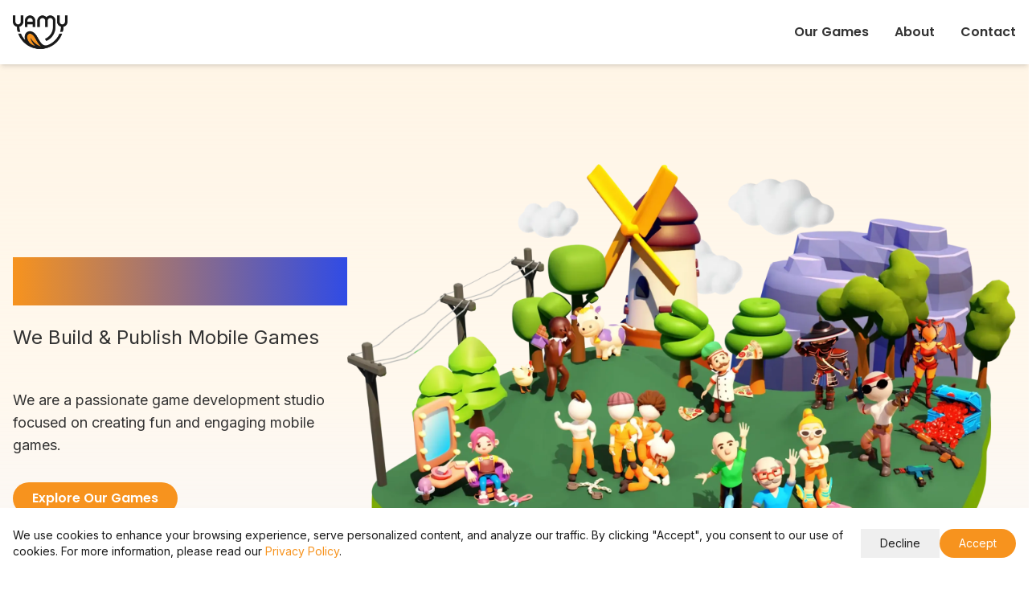

--- FILE ---
content_type: text/html; charset=utf-8
request_url: https://yamystudio.com/
body_size: 6554
content:
<!DOCTYPE html><html lang="en"><head><meta charSet="utf-8" data-next-head=""/><meta name="viewport" content="width=device-width" data-next-head=""/><title data-next-head="">Yamy Studio - Mobile Game Studio &amp; Publisher</title><meta name="robots" content="index,follow" data-next-head=""/><meta name="description" content="Yamy Studio creates engaging mobile gaming experiences that bring joy to millions of players worldwide." data-next-head=""/><meta name="twitter:card" content="summary_large_image" data-next-head=""/><meta name="twitter:site" content="@site" data-next-head=""/><meta name="twitter:creator" content="@handle" data-next-head=""/><meta property="og:title" content="Yamy Studio" data-next-head=""/><meta property="og:description" content="Mobile Game Studio &amp; Publisher" data-next-head=""/><meta property="og:url" content="https://yamystudio.com" data-next-head=""/><meta property="og:image" content="https://cms.yamystudio.com/uploads/logo_dark_2cd8873a89.png" data-next-head=""/><meta property="og:image:alt" content="Yamy Studio" data-next-head=""/><meta property="og:image:type" content="image/png" data-next-head=""/><meta property="og:image:width" content="800" data-next-head=""/><meta property="og:image:height" content="600" data-next-head=""/><meta property="og:image" content="https://cms.yamystudio.com/uploads/logo_dark_2cd8873a89.png" data-next-head=""/><meta property="og:image:alt" content="Yamy Studio" data-next-head=""/><meta property="og:image:type" content="image/png" data-next-head=""/><meta property="og:image:width" content="900" data-next-head=""/><meta property="og:image:height" content="800" data-next-head=""/><meta property="og:image" content="https://cms.yamystudio.com/uploads/logo_dark_2cd8873a89.png" data-next-head=""/><meta property="og:image" content="https://cms.yamystudio.com/uploads/logo_dark_2cd8873a89.png" data-next-head=""/><meta property="og:site_name" content="YamyStudio" data-next-head=""/><link rel="canonical" href="https://yamystudio.com" data-next-head=""/><link rel="preload" href="/_next/static/media/e4af272ccee01ff0-s.p.woff2" as="font" type="font/woff2" crossorigin="anonymous" data-next-font="size-adjust"/><link rel="preload" href="/_next/static/media/eafabf029ad39a43-s.p.woff2" as="font" type="font/woff2" crossorigin="anonymous" data-next-font="size-adjust"/><link rel="preload" href="/_next/static/media/8888a3826f4a3af4-s.p.woff2" as="font" type="font/woff2" crossorigin="anonymous" data-next-font="size-adjust"/><link rel="preload" href="/_next/static/media/0484562807a97172-s.p.woff2" as="font" type="font/woff2" crossorigin="anonymous" data-next-font="size-adjust"/><link rel="preload" href="/_next/static/media/b957ea75a84b6ea7-s.p.woff2" as="font" type="font/woff2" crossorigin="anonymous" data-next-font="size-adjust"/><link rel="preload" href="/_next/static/css/54361fa078201b9e.css" as="style"/><link rel="stylesheet" href="/_next/static/css/54361fa078201b9e.css" data-n-g=""/><noscript data-n-css=""></noscript><script defer="" nomodule="" src="/_next/static/chunks/polyfills-42372ed130431b0a.js"></script><script src="/_next/static/chunks/webpack-e8fdbaff7d99e17a.js" defer=""></script><script src="/_next/static/chunks/framework-0a5f919212603ea4.js" defer=""></script><script src="/_next/static/chunks/main-41f04f1ea5057256.js" defer=""></script><script src="/_next/static/chunks/pages/_app-886191cdf9297b69.js" defer=""></script><script src="/_next/static/chunks/802-d31bcbd8741ccc35.js" defer=""></script><script src="/_next/static/chunks/785-935008473929ac41.js" defer=""></script><script src="/_next/static/chunks/pages/index-5d674877a41a4de6.js" defer=""></script><script src="/_next/static/2R8uh3-cQVR19SGtuSWgA/_buildManifest.js" defer=""></script><script src="/_next/static/2R8uh3-cQVR19SGtuSWgA/_ssgManifest.js" defer=""></script></head><body class="antialiased"><div id="__next"><div class="__variable_f367f3 __variable_6bee3b font-sans"><div class="flex justify-center items-center min-h-[200px]"><div class="animate-spin rounded-full h-8 w-8 border-b-2 border-primary-500 primary "></div></div></div></div><script id="__NEXT_DATA__" type="application/json">{"props":{"pageProps":{"__typename":"Home","sections":[{"__typename":"ComponentSharedSection","title":"Yamy Studio","subtitle":"We Build \u0026 Publish Mobile Games","description":"We are a passionate game development studio focused on creating fun and engaging mobile games.","cta":{"__typename":"ComponentSharedCallToAction","href":"#games","external":false,"text":"Explore Our Games"},"items":[],"image":{"__typename":"UploadFile","alternativeText":"yamy-games-world","caption":"yamy-games-world","height":1400,"width":2048,"url":"/uploads/hero_img_f2a2f57932.webp","provider":"local","size":189.9},"type":"hero","id":"208"},{"__typename":"ComponentSharedSection","title":"Bringing Mobile Games to Life","subtitle":null,"description":"At Yamy Studio, we create engaging mobile games that captivate players worldwide. Our dedicated team of designers and developers work together to bring innovative concepts to life, delivering experiences that are both entertaining and memorable. Join us on this exciting journey and discover the magic of mobile gaming!","cta":null,"items":[{"__typename":"ComponentSharedFeaturedItem","title":"Concept Development","subtitle":"Crafting the Vision: Brainstorming Game Ideas","image":{"__typename":"UploadFile","alternativeText":"idea","caption":"idea","height":256,"width":256,"url":"/uploads/idea_f042f1747f.png","provider":"local","size":2.51}},{"__typename":"ComponentSharedFeaturedItem","title":"Production","subtitle":"Bringing Ideas to Life: Developing Art, Code, and Sound Assets","image":{"__typename":"UploadFile","alternativeText":"gears","caption":"gears","height":256,"width":256,"url":"/uploads/gears_87e3693e5a.png","provider":"local","size":3.3}},{"__typename":"ComponentSharedFeaturedItem","title":"Testing and Quality Assurance","subtitle":"Ensuring Quality: Identifying Bugs and Balancing Gameplay","image":{"__typename":"UploadFile","alternativeText":"checklist","caption":"checklist","height":256,"width":256,"url":"/uploads/checklist_dc6c1aa236.png","provider":"local","size":1.89}},{"__typename":"ComponentSharedFeaturedItem","title":"Polishing","subtitle":"Finishing Touches: Enhancing Graphics and User Experience","image":{"__typename":"UploadFile","alternativeText":"magic","caption":"magic","height":256,"width":256,"url":"/uploads/magic_eb2c5b8f66.png","provider":"local","size":2.22}},{"__typename":"ComponentSharedFeaturedItem","title":"Launch","subtitle":"Going Live: Releasing the Game to the World","image":{"__typename":"UploadFile","alternativeText":"rocket","caption":"rocket","height":256,"width":256,"url":"/uploads/rocket_123c5a4079.png","provider":"local","size":3.47}},{"__typename":"ComponentSharedFeaturedItem","title":"Post-launch Support","subtitle":"Staying Engaged: Providing Updates and Addressing Player Feedback","image":{"__typename":"UploadFile","alternativeText":"objective","caption":"objective","height":256,"width":256,"url":"/uploads/objective_249c268b49.png","provider":"local","size":3.74}}],"image":null,"type":"features","id":"211"},{"__typename":"ComponentSharedSection","title":"Our Games","subtitle":"Discover our collection of engaging mobile games","description":null,"cta":{"__typename":"ComponentSharedCallToAction","href":"/games","external":false,"text":"View All"},"items":[],"image":null,"type":"games","id":"209"},{"__typename":"ComponentSharedSection","title":"About Yamy Studio","subtitle":"We create engaging mobile gaming experiences that bring joy to millions of players worldwide","description":null,"cta":null,"items":[{"__typename":"ComponentSharedFeaturedItem","title":"Our Mission","subtitle":"To create innovative and engaging mobile games that bring joy and entertainment to players around the world.","image":null},{"__typename":"ComponentSharedFeaturedItem","title":"Our Vision","subtitle":"To become a leading mobile game studio known for creating high-quality, engaging games that players love.","image":null},{"__typename":"ComponentSharedFeaturedItem","title":"Our Values","subtitle":"Innovation, quality, and player satisfaction are at the heart of everything we do.","image":null}],"image":{"__typename":"UploadFile","alternativeText":"yamy-office","caption":"Yamy Office","height":900,"width":1170,"url":"/uploads/office_1_f6c325f1fc.jpeg","provider":"local","size":95.78},"type":"about","id":"210"},{"__typename":"ComponentSharedSection","title":"Get in Touch","subtitle":"Have a question or want to work with us? We'd love to hear from you!","description":null,"cta":null,"items":[],"image":null,"type":"contact","id":"207"}],"games":[{"__typename":"Game","documentId":"to9cydmgbbxjo3w9waswtwq5","title":"Laundry Rush","subtitle":"Wash the clothes \u0026 deliver it!","description":"Are you ready to take on the laundry rush? In this exciting arcade idle type mobile game, you'll get to clean and deliver the dirty laundry that customers bring to your shop. From clothes to shoes, you'll have to work like a pro to make sure everything is dry and clean. The money you earn from the dry cleaning and delivery can be used to expand your shop and open new features and rooms. So what are you waiting for? Rush to the laundry and start your journey today!","image":{"__typename":"UploadFile","width":1024,"url":"/uploads/laundry_rush_idle_game_593efd8b5c.png","provider":"local","formats":{"thumbnail":{"name":"thumbnail_laundry-rush-idle-game.png","hash":"thumbnail_laundry_rush_idle_game_593efd8b5c","ext":".png","mime":"image/png","path":null,"width":156,"height":156,"size":51.93,"sizeInBytes":51932,"url":"/uploads/thumbnail_laundry_rush_idle_game_593efd8b5c.png"},"small":{"name":"small_laundry-rush-idle-game.png","hash":"small_laundry_rush_idle_game_593efd8b5c","ext":".png","mime":"image/png","path":null,"width":500,"height":500,"size":399.83,"sizeInBytes":399830,"url":"/uploads/small_laundry_rush_idle_game_593efd8b5c.png"},"medium":{"name":"medium_laundry-rush-idle-game.png","hash":"medium_laundry_rush_idle_game_593efd8b5c","ext":".png","mime":"image/png","path":null,"width":750,"height":750,"size":874.47,"sizeInBytes":874465,"url":"/uploads/medium_laundry_rush_idle_game_593efd8b5c.png"},"large":{"name":"large_laundry-rush-idle-game.png","hash":"large_laundry_rush_idle_game_593efd8b5c","ext":".png","mime":"image/png","path":null,"width":1000,"height":1000,"size":1419.39,"sizeInBytes":1419394,"url":"/uploads/large_laundry_rush_idle_game_593efd8b5c.png"}},"size":231.19,"alternativeText":"laundry-rush","caption":"laundry-rush","height":1024},"appStoreUrl":"https://apps.apple.com/us/app/laundry-rush-idle-game/id1632393283","playStoreUrl":"https://play.google.com/store/apps/details?id=com.yamystudio.dryCleaning\u0026hl=en","featured":true,"badgeNote":"+10M DOWNLOADS","order":1,"createdAt":"2025-01-15T12:19:38.413Z"},{"__typename":"Game","documentId":"p88hw934kswkybhpmfn043hi","title":"Prison Break - Out","subtitle":"Dig your way to freedom!","description":"Help an Innocent Prisoner Break Free!\u2028Step into the shoes of a determined prisoner in Prison Breakout, where survival is about more than just staying inside the prison walls. This unique escape game challenges you to dig your way out while balancing the harsh realities of prison life during the day. Every decision counts as you guide the innocent prisoner through this journey of freedom. Your skills, patience, and strategy will be the key to breaking free.\n\nExperience the thrill of planning an epic escape while living the daily routines of prison life. With each day that passes, you're one step closer to completing your daring dig and reaching freedom. But beware—each night brings the risk of getting caught, and freedom won’t come easy!\n\nImmersive Escape Adventure\u2028• Live the double life of a prisoner – dig tunnels at night and work in the prison during the day.\u2028• Help an innocent prisoner fight for freedom through four challenging blocks.\u2028• Master unique mechanics in the game designed to simulate the tension and stakes of a real escape.\n\nEngaging Prison Tasks by Day\u2028To survive in the prison and maintain your cover, you’ll have to complete daily chores:\u2028• Distribute food in the cafeteria.\u2028• Wash clothes in the prison laundry.\u2028• Clean the yard to blend in with the daily routines.\n\nRisky Escape by Night\u2028The real challenge begins when night falls. Dig your way through the prison blocks, but be extremely cautious! Getting caught could mean starting all over.\u2028• Plan your dig carefully.\u2028• Avoid the guards and obstacles.\u2028• Keep your escape efforts hidden from the watchful eyes of the prison.\n\nWhy You’ll Love Prison Breakout\n* Experience the tension of a high-stakes prison escape.\n* Strategic gameplay that requires both skill and patience.\n* Navigate the prison’s various tasks by day and dig your way to freedom by night.\n* Each block presents new challenges and mechanics to master.\n* The most satisfying reward is seeing the innocent prisoner finally escape!\n\nFeatures\u2028• Idle gameplay – progress even when you’re not actively playing.\u2028• Rich visuals and immersive environments that bring the prison setting to life.\u2028• Easy-to-learn controls with challenging levels that will test your strategy and focus.\u2028• Dynamic progression – as you dig, every decision and task can make a difference in your success.\u2028• Realistic prison jobs to give you an authentic experience while keeping the prison guards at bay.\n\nIn Prison Breakout, the journey to freedom is filled with tension, strategy, and heart-pounding moments. Every task completed and every inch dug brings the innocent prisoner closer to breaking out. Will you have what it takes to see the escape through?\nHelp him dig through the tough conditions, avoid the guards, and finally reach freedom. There’s no better time to play Prison Breakout!","image":{"__typename":"UploadFile","width":1024,"url":"/uploads/PRISON_Appicon1_70b1779a55.png","provider":"local","formats":{"thumbnail":{"name":"thumbnail_PRISON_Appicon1.png","hash":"thumbnail_PRISON_Appicon1_70b1779a55","ext":".png","mime":"image/png","path":null,"width":156,"height":156,"size":50.77,"sizeInBytes":50773,"url":"/uploads/thumbnail_PRISON_Appicon1_70b1779a55.png"},"small":{"name":"small_PRISON_Appicon1.png","hash":"small_PRISON_Appicon1_70b1779a55","ext":".png","mime":"image/png","path":null,"width":500,"height":500,"size":353.58,"sizeInBytes":353581,"url":"/uploads/small_PRISON_Appicon1_70b1779a55.png"},"medium":{"name":"medium_PRISON_Appicon1.png","hash":"medium_PRISON_Appicon1_70b1779a55","ext":".png","mime":"image/png","path":null,"width":750,"height":750,"size":752.89,"sizeInBytes":752885,"url":"/uploads/medium_PRISON_Appicon1_70b1779a55.png"},"large":{"name":"large_PRISON_Appicon1.png","hash":"large_PRISON_Appicon1_70b1779a55","ext":".png","mime":"image/png","path":null,"width":1000,"height":1000,"size":1202.91,"sizeInBytes":1202908,"url":"/uploads/large_PRISON_Appicon1_70b1779a55.png"}},"size":241.7,"alternativeText":"prison-breakout","caption":"prison-breakout","height":1024},"appStoreUrl":"https://apps.apple.com/tr/app/prison-break-out/id6736354721","playStoreUrl":"https://play.google.com/store/apps/details?id=com.yamystudio.prisonbreakout","featured":true,"badgeNote":null,"order":3,"createdAt":"2025-01-20T14:56:54.065Z"},{"__typename":"Game","documentId":"sis3nqr9ez5xwjvbaqwqo0k0","title":"Carpet Care","subtitle":"Best cleaning shop in town!","description":"Welcome to \"Carpet Care\"! In this relaxing game, you run a carpet cleaning shop. Customers bring in their dirty carpets, and it's your job to clean them until they sparkle. Start with basic cleaning tasks and work your way up to more challenging jobs. Clean bug-infested carpets, fix torn rugs, and even let customers use self-service machines.\n\n\nAs you earn money, you can expand your shop, buy better equipment, and hire helpful staff. Your goal is to grow your business and make every carpet look brand new. Enjoy the satisfying ASMR sounds and visuals as you clean and transform dirty carpets. Can you make your shop the best in town?","image":{"__typename":"UploadFile","width":1024,"url":"/uploads/CC_appicon2_52416ec1b4.png","provider":"local","formats":{"thumbnail":{"name":"thumbnail_CC_appicon2.png","hash":"thumbnail_CC_appicon2_52416ec1b4","ext":".png","mime":"image/png","path":null,"width":156,"height":156,"size":45.9,"sizeInBytes":45896,"url":"/uploads/thumbnail_CC_appicon2_52416ec1b4.png"},"small":{"name":"small_CC_appicon2.png","hash":"small_CC_appicon2_52416ec1b4","ext":".png","mime":"image/png","path":null,"width":500,"height":500,"size":368.05,"sizeInBytes":368052,"url":"/uploads/small_CC_appicon2_52416ec1b4.png"},"medium":{"name":"medium_CC_appicon2.png","hash":"medium_CC_appicon2_52416ec1b4","ext":".png","mime":"image/png","path":null,"width":750,"height":750,"size":812.99,"sizeInBytes":812993,"url":"/uploads/medium_CC_appicon2_52416ec1b4.png"},"large":{"name":"large_CC_appicon2.png","hash":"large_CC_appicon2_52416ec1b4","ext":".png","mime":"image/png","path":null,"width":1000,"height":1000,"size":1338.03,"sizeInBytes":1338029,"url":"/uploads/large_CC_appicon2_52416ec1b4.png"}},"size":250.44,"alternativeText":"carpet-care","caption":"carpet-care","height":1024},"appStoreUrl":"https://apps.apple.com/tr/app/carpet-care/id6618147769","playStoreUrl":"https://play.google.com/store/apps/details?id=com.yamystudio.carpetcare\u0026hl=en","featured":false,"badgeNote":null,"order":4,"createdAt":"2025-01-20T15:14:00.886Z"},{"__typename":"Game","documentId":"aue5a24iru7f586ibc6ek50a","title":"Warland!","subtitle":"Fight to stay alive","description":"Imagine yourself in a world surrounded by walls, filled with dangers. Your protected zone is your last sanctuary, but enemies await you outside. Warland! invites you to an universe where courage and strategy are put to the test.\n\nThe story of Warland! begins here.\n\nAs you step into this world, you are met with three gates leading out of your base. Each gate opens to a narrow path filled with enemies like you’ve never seen before. Once you exit through the first gate, it locks behind you, leaving you to fight all alone. Battling through, you'll earn loot from each enemy you defeat, providing you the chance to strengthen and upgrade your weapons and character traits, enhancing your speed, health, and combat abilities.\n\nBut this world is not a simple battlefield; dangers lurk around every corner. The paths are riddled with mines and deadly surprises. Each step must be taken with caution, showcasing your agility to survive.\n\nOnce you've overcome all the challenges on the path, massive boss characters will put you to the ultimate test. Defeating each one will grant you rare items, allowing you to embark on even greater adventures.\n\nBeyond enemies and bosses, the environment itself is a resource. By cutting down trees and breaking stones, you can gather materials. These resources will help you improve both your combat equipment and your survival skills.\n\nSuccessfully completing all three stages will grant you the key to survival in this post-apocalyptic world. But discovering the real secret of the game and escaping this universe depends on your will and skills.","image":{"__typename":"UploadFile","width":1024,"url":"/uploads/WRL_appiconss2_21858dcbb7.png","provider":"local","formats":{"thumbnail":{"name":"thumbnail_WRL_appiconss2.png","hash":"thumbnail_WRL_appiconss2_21858dcbb7","ext":".png","mime":"image/png","path":null,"width":156,"height":156,"size":62.95,"sizeInBytes":62949,"url":"/uploads/thumbnail_WRL_appiconss2_21858dcbb7.png"},"small":{"name":"small_WRL_appiconss2.png","hash":"small_WRL_appiconss2_21858dcbb7","ext":".png","mime":"image/png","path":null,"width":500,"height":500,"size":517.95,"sizeInBytes":517950,"url":"/uploads/small_WRL_appiconss2_21858dcbb7.png"},"medium":{"name":"medium_WRL_appiconss2.png","hash":"medium_WRL_appiconss2_21858dcbb7","ext":".png","mime":"image/png","path":null,"width":750,"height":750,"size":1142.07,"sizeInBytes":1142065,"url":"/uploads/medium_WRL_appiconss2_21858dcbb7.png"},"large":{"name":"large_WRL_appiconss2.png","hash":"large_WRL_appiconss2_21858dcbb7","ext":".png","mime":"image/png","path":null,"width":1000,"height":1000,"size":1892.28,"sizeInBytes":1892275,"url":"/uploads/large_WRL_appiconss2_21858dcbb7.png"}},"size":306.03,"alternativeText":"warland","caption":"warland","height":1024},"appStoreUrl":"https://apps.apple.com/tr/app/warland/id6711347457","playStoreUrl":"https://play.google.com/store/apps/details?id=com.yamystudio.warland","featured":false,"badgeNote":null,"order":2,"createdAt":"2025-01-20T12:48:15.614Z"}],"contact":{"__typename":"ComponentSharedContact","title":"Contact Information","email":"info@yamystudio.com","address":"\u003cspan className=\"text-primary-500 flex-shrink-0\"\u003e📍\u003c/span\u003e\n                            \u003cdiv\u003e\n                                \u003cp className=\"font-medium text-dark-500 mb-1\"\u003eOffice Address:\u003c/p\u003e\n                                \u003cp className=\"text-dark-400 leading-relaxed\"\u003e\n                                    Esentepe Mah. Kore Şehitleri Cad.\n                                    \u003cbr/\u003e\n                                    İstanbloom Residence, No:16/1\n                                    \u003cbr/\u003e\n                                    Kat:1, İç Kapı No:32\n                                    \u003cbr/\u003e\n                                    34394 Şişli / İstanbul\n                                \u003c/p\u003e\n                            \u003c/div\u003e","mapLong":"https://www.google.com/maps/embed?pb=!1m18!1m12!1m3!1d3007.8188594164535!2d29.011794499999997!3d41.072952!2m3!1f0!2f0!3f0!3m2!1i1024!2i768!4f13.1!3m3!1m2!1s0x14cab7cb8599207f%3A0xef13873ca4e25083!2sYamy%20Studio!5e0!3m2!1sen!2str!4v1736406136805!5m2!1sen!2str","mapShort":"https://maps.app.goo.gl/vdzZdnDF7GDGJmGQ7"}},"__N_SSP":true},"page":"/","query":{},"buildId":"2R8uh3-cQVR19SGtuSWgA","isFallback":false,"isExperimentalCompile":false,"gssp":true,"scriptLoader":[]}</script></body></html>

--- FILE ---
content_type: text/html; charset=utf-8
request_url: https://www.google.com/recaptcha/api2/anchor?ar=1&k=6Lc68r8qAAAAAAvRkofF78huQcGQYu_Irgw6BH06&co=aHR0cHM6Ly95YW15c3R1ZGlvLmNvbTo0NDM.&hl=en&v=N67nZn4AqZkNcbeMu4prBgzg&size=invisible&anchor-ms=20000&execute-ms=30000&cb=qr3rw85pugak
body_size: 48730
content:
<!DOCTYPE HTML><html dir="ltr" lang="en"><head><meta http-equiv="Content-Type" content="text/html; charset=UTF-8">
<meta http-equiv="X-UA-Compatible" content="IE=edge">
<title>reCAPTCHA</title>
<style type="text/css">
/* cyrillic-ext */
@font-face {
  font-family: 'Roboto';
  font-style: normal;
  font-weight: 400;
  font-stretch: 100%;
  src: url(//fonts.gstatic.com/s/roboto/v48/KFO7CnqEu92Fr1ME7kSn66aGLdTylUAMa3GUBHMdazTgWw.woff2) format('woff2');
  unicode-range: U+0460-052F, U+1C80-1C8A, U+20B4, U+2DE0-2DFF, U+A640-A69F, U+FE2E-FE2F;
}
/* cyrillic */
@font-face {
  font-family: 'Roboto';
  font-style: normal;
  font-weight: 400;
  font-stretch: 100%;
  src: url(//fonts.gstatic.com/s/roboto/v48/KFO7CnqEu92Fr1ME7kSn66aGLdTylUAMa3iUBHMdazTgWw.woff2) format('woff2');
  unicode-range: U+0301, U+0400-045F, U+0490-0491, U+04B0-04B1, U+2116;
}
/* greek-ext */
@font-face {
  font-family: 'Roboto';
  font-style: normal;
  font-weight: 400;
  font-stretch: 100%;
  src: url(//fonts.gstatic.com/s/roboto/v48/KFO7CnqEu92Fr1ME7kSn66aGLdTylUAMa3CUBHMdazTgWw.woff2) format('woff2');
  unicode-range: U+1F00-1FFF;
}
/* greek */
@font-face {
  font-family: 'Roboto';
  font-style: normal;
  font-weight: 400;
  font-stretch: 100%;
  src: url(//fonts.gstatic.com/s/roboto/v48/KFO7CnqEu92Fr1ME7kSn66aGLdTylUAMa3-UBHMdazTgWw.woff2) format('woff2');
  unicode-range: U+0370-0377, U+037A-037F, U+0384-038A, U+038C, U+038E-03A1, U+03A3-03FF;
}
/* math */
@font-face {
  font-family: 'Roboto';
  font-style: normal;
  font-weight: 400;
  font-stretch: 100%;
  src: url(//fonts.gstatic.com/s/roboto/v48/KFO7CnqEu92Fr1ME7kSn66aGLdTylUAMawCUBHMdazTgWw.woff2) format('woff2');
  unicode-range: U+0302-0303, U+0305, U+0307-0308, U+0310, U+0312, U+0315, U+031A, U+0326-0327, U+032C, U+032F-0330, U+0332-0333, U+0338, U+033A, U+0346, U+034D, U+0391-03A1, U+03A3-03A9, U+03B1-03C9, U+03D1, U+03D5-03D6, U+03F0-03F1, U+03F4-03F5, U+2016-2017, U+2034-2038, U+203C, U+2040, U+2043, U+2047, U+2050, U+2057, U+205F, U+2070-2071, U+2074-208E, U+2090-209C, U+20D0-20DC, U+20E1, U+20E5-20EF, U+2100-2112, U+2114-2115, U+2117-2121, U+2123-214F, U+2190, U+2192, U+2194-21AE, U+21B0-21E5, U+21F1-21F2, U+21F4-2211, U+2213-2214, U+2216-22FF, U+2308-230B, U+2310, U+2319, U+231C-2321, U+2336-237A, U+237C, U+2395, U+239B-23B7, U+23D0, U+23DC-23E1, U+2474-2475, U+25AF, U+25B3, U+25B7, U+25BD, U+25C1, U+25CA, U+25CC, U+25FB, U+266D-266F, U+27C0-27FF, U+2900-2AFF, U+2B0E-2B11, U+2B30-2B4C, U+2BFE, U+3030, U+FF5B, U+FF5D, U+1D400-1D7FF, U+1EE00-1EEFF;
}
/* symbols */
@font-face {
  font-family: 'Roboto';
  font-style: normal;
  font-weight: 400;
  font-stretch: 100%;
  src: url(//fonts.gstatic.com/s/roboto/v48/KFO7CnqEu92Fr1ME7kSn66aGLdTylUAMaxKUBHMdazTgWw.woff2) format('woff2');
  unicode-range: U+0001-000C, U+000E-001F, U+007F-009F, U+20DD-20E0, U+20E2-20E4, U+2150-218F, U+2190, U+2192, U+2194-2199, U+21AF, U+21E6-21F0, U+21F3, U+2218-2219, U+2299, U+22C4-22C6, U+2300-243F, U+2440-244A, U+2460-24FF, U+25A0-27BF, U+2800-28FF, U+2921-2922, U+2981, U+29BF, U+29EB, U+2B00-2BFF, U+4DC0-4DFF, U+FFF9-FFFB, U+10140-1018E, U+10190-1019C, U+101A0, U+101D0-101FD, U+102E0-102FB, U+10E60-10E7E, U+1D2C0-1D2D3, U+1D2E0-1D37F, U+1F000-1F0FF, U+1F100-1F1AD, U+1F1E6-1F1FF, U+1F30D-1F30F, U+1F315, U+1F31C, U+1F31E, U+1F320-1F32C, U+1F336, U+1F378, U+1F37D, U+1F382, U+1F393-1F39F, U+1F3A7-1F3A8, U+1F3AC-1F3AF, U+1F3C2, U+1F3C4-1F3C6, U+1F3CA-1F3CE, U+1F3D4-1F3E0, U+1F3ED, U+1F3F1-1F3F3, U+1F3F5-1F3F7, U+1F408, U+1F415, U+1F41F, U+1F426, U+1F43F, U+1F441-1F442, U+1F444, U+1F446-1F449, U+1F44C-1F44E, U+1F453, U+1F46A, U+1F47D, U+1F4A3, U+1F4B0, U+1F4B3, U+1F4B9, U+1F4BB, U+1F4BF, U+1F4C8-1F4CB, U+1F4D6, U+1F4DA, U+1F4DF, U+1F4E3-1F4E6, U+1F4EA-1F4ED, U+1F4F7, U+1F4F9-1F4FB, U+1F4FD-1F4FE, U+1F503, U+1F507-1F50B, U+1F50D, U+1F512-1F513, U+1F53E-1F54A, U+1F54F-1F5FA, U+1F610, U+1F650-1F67F, U+1F687, U+1F68D, U+1F691, U+1F694, U+1F698, U+1F6AD, U+1F6B2, U+1F6B9-1F6BA, U+1F6BC, U+1F6C6-1F6CF, U+1F6D3-1F6D7, U+1F6E0-1F6EA, U+1F6F0-1F6F3, U+1F6F7-1F6FC, U+1F700-1F7FF, U+1F800-1F80B, U+1F810-1F847, U+1F850-1F859, U+1F860-1F887, U+1F890-1F8AD, U+1F8B0-1F8BB, U+1F8C0-1F8C1, U+1F900-1F90B, U+1F93B, U+1F946, U+1F984, U+1F996, U+1F9E9, U+1FA00-1FA6F, U+1FA70-1FA7C, U+1FA80-1FA89, U+1FA8F-1FAC6, U+1FACE-1FADC, U+1FADF-1FAE9, U+1FAF0-1FAF8, U+1FB00-1FBFF;
}
/* vietnamese */
@font-face {
  font-family: 'Roboto';
  font-style: normal;
  font-weight: 400;
  font-stretch: 100%;
  src: url(//fonts.gstatic.com/s/roboto/v48/KFO7CnqEu92Fr1ME7kSn66aGLdTylUAMa3OUBHMdazTgWw.woff2) format('woff2');
  unicode-range: U+0102-0103, U+0110-0111, U+0128-0129, U+0168-0169, U+01A0-01A1, U+01AF-01B0, U+0300-0301, U+0303-0304, U+0308-0309, U+0323, U+0329, U+1EA0-1EF9, U+20AB;
}
/* latin-ext */
@font-face {
  font-family: 'Roboto';
  font-style: normal;
  font-weight: 400;
  font-stretch: 100%;
  src: url(//fonts.gstatic.com/s/roboto/v48/KFO7CnqEu92Fr1ME7kSn66aGLdTylUAMa3KUBHMdazTgWw.woff2) format('woff2');
  unicode-range: U+0100-02BA, U+02BD-02C5, U+02C7-02CC, U+02CE-02D7, U+02DD-02FF, U+0304, U+0308, U+0329, U+1D00-1DBF, U+1E00-1E9F, U+1EF2-1EFF, U+2020, U+20A0-20AB, U+20AD-20C0, U+2113, U+2C60-2C7F, U+A720-A7FF;
}
/* latin */
@font-face {
  font-family: 'Roboto';
  font-style: normal;
  font-weight: 400;
  font-stretch: 100%;
  src: url(//fonts.gstatic.com/s/roboto/v48/KFO7CnqEu92Fr1ME7kSn66aGLdTylUAMa3yUBHMdazQ.woff2) format('woff2');
  unicode-range: U+0000-00FF, U+0131, U+0152-0153, U+02BB-02BC, U+02C6, U+02DA, U+02DC, U+0304, U+0308, U+0329, U+2000-206F, U+20AC, U+2122, U+2191, U+2193, U+2212, U+2215, U+FEFF, U+FFFD;
}
/* cyrillic-ext */
@font-face {
  font-family: 'Roboto';
  font-style: normal;
  font-weight: 500;
  font-stretch: 100%;
  src: url(//fonts.gstatic.com/s/roboto/v48/KFO7CnqEu92Fr1ME7kSn66aGLdTylUAMa3GUBHMdazTgWw.woff2) format('woff2');
  unicode-range: U+0460-052F, U+1C80-1C8A, U+20B4, U+2DE0-2DFF, U+A640-A69F, U+FE2E-FE2F;
}
/* cyrillic */
@font-face {
  font-family: 'Roboto';
  font-style: normal;
  font-weight: 500;
  font-stretch: 100%;
  src: url(//fonts.gstatic.com/s/roboto/v48/KFO7CnqEu92Fr1ME7kSn66aGLdTylUAMa3iUBHMdazTgWw.woff2) format('woff2');
  unicode-range: U+0301, U+0400-045F, U+0490-0491, U+04B0-04B1, U+2116;
}
/* greek-ext */
@font-face {
  font-family: 'Roboto';
  font-style: normal;
  font-weight: 500;
  font-stretch: 100%;
  src: url(//fonts.gstatic.com/s/roboto/v48/KFO7CnqEu92Fr1ME7kSn66aGLdTylUAMa3CUBHMdazTgWw.woff2) format('woff2');
  unicode-range: U+1F00-1FFF;
}
/* greek */
@font-face {
  font-family: 'Roboto';
  font-style: normal;
  font-weight: 500;
  font-stretch: 100%;
  src: url(//fonts.gstatic.com/s/roboto/v48/KFO7CnqEu92Fr1ME7kSn66aGLdTylUAMa3-UBHMdazTgWw.woff2) format('woff2');
  unicode-range: U+0370-0377, U+037A-037F, U+0384-038A, U+038C, U+038E-03A1, U+03A3-03FF;
}
/* math */
@font-face {
  font-family: 'Roboto';
  font-style: normal;
  font-weight: 500;
  font-stretch: 100%;
  src: url(//fonts.gstatic.com/s/roboto/v48/KFO7CnqEu92Fr1ME7kSn66aGLdTylUAMawCUBHMdazTgWw.woff2) format('woff2');
  unicode-range: U+0302-0303, U+0305, U+0307-0308, U+0310, U+0312, U+0315, U+031A, U+0326-0327, U+032C, U+032F-0330, U+0332-0333, U+0338, U+033A, U+0346, U+034D, U+0391-03A1, U+03A3-03A9, U+03B1-03C9, U+03D1, U+03D5-03D6, U+03F0-03F1, U+03F4-03F5, U+2016-2017, U+2034-2038, U+203C, U+2040, U+2043, U+2047, U+2050, U+2057, U+205F, U+2070-2071, U+2074-208E, U+2090-209C, U+20D0-20DC, U+20E1, U+20E5-20EF, U+2100-2112, U+2114-2115, U+2117-2121, U+2123-214F, U+2190, U+2192, U+2194-21AE, U+21B0-21E5, U+21F1-21F2, U+21F4-2211, U+2213-2214, U+2216-22FF, U+2308-230B, U+2310, U+2319, U+231C-2321, U+2336-237A, U+237C, U+2395, U+239B-23B7, U+23D0, U+23DC-23E1, U+2474-2475, U+25AF, U+25B3, U+25B7, U+25BD, U+25C1, U+25CA, U+25CC, U+25FB, U+266D-266F, U+27C0-27FF, U+2900-2AFF, U+2B0E-2B11, U+2B30-2B4C, U+2BFE, U+3030, U+FF5B, U+FF5D, U+1D400-1D7FF, U+1EE00-1EEFF;
}
/* symbols */
@font-face {
  font-family: 'Roboto';
  font-style: normal;
  font-weight: 500;
  font-stretch: 100%;
  src: url(//fonts.gstatic.com/s/roboto/v48/KFO7CnqEu92Fr1ME7kSn66aGLdTylUAMaxKUBHMdazTgWw.woff2) format('woff2');
  unicode-range: U+0001-000C, U+000E-001F, U+007F-009F, U+20DD-20E0, U+20E2-20E4, U+2150-218F, U+2190, U+2192, U+2194-2199, U+21AF, U+21E6-21F0, U+21F3, U+2218-2219, U+2299, U+22C4-22C6, U+2300-243F, U+2440-244A, U+2460-24FF, U+25A0-27BF, U+2800-28FF, U+2921-2922, U+2981, U+29BF, U+29EB, U+2B00-2BFF, U+4DC0-4DFF, U+FFF9-FFFB, U+10140-1018E, U+10190-1019C, U+101A0, U+101D0-101FD, U+102E0-102FB, U+10E60-10E7E, U+1D2C0-1D2D3, U+1D2E0-1D37F, U+1F000-1F0FF, U+1F100-1F1AD, U+1F1E6-1F1FF, U+1F30D-1F30F, U+1F315, U+1F31C, U+1F31E, U+1F320-1F32C, U+1F336, U+1F378, U+1F37D, U+1F382, U+1F393-1F39F, U+1F3A7-1F3A8, U+1F3AC-1F3AF, U+1F3C2, U+1F3C4-1F3C6, U+1F3CA-1F3CE, U+1F3D4-1F3E0, U+1F3ED, U+1F3F1-1F3F3, U+1F3F5-1F3F7, U+1F408, U+1F415, U+1F41F, U+1F426, U+1F43F, U+1F441-1F442, U+1F444, U+1F446-1F449, U+1F44C-1F44E, U+1F453, U+1F46A, U+1F47D, U+1F4A3, U+1F4B0, U+1F4B3, U+1F4B9, U+1F4BB, U+1F4BF, U+1F4C8-1F4CB, U+1F4D6, U+1F4DA, U+1F4DF, U+1F4E3-1F4E6, U+1F4EA-1F4ED, U+1F4F7, U+1F4F9-1F4FB, U+1F4FD-1F4FE, U+1F503, U+1F507-1F50B, U+1F50D, U+1F512-1F513, U+1F53E-1F54A, U+1F54F-1F5FA, U+1F610, U+1F650-1F67F, U+1F687, U+1F68D, U+1F691, U+1F694, U+1F698, U+1F6AD, U+1F6B2, U+1F6B9-1F6BA, U+1F6BC, U+1F6C6-1F6CF, U+1F6D3-1F6D7, U+1F6E0-1F6EA, U+1F6F0-1F6F3, U+1F6F7-1F6FC, U+1F700-1F7FF, U+1F800-1F80B, U+1F810-1F847, U+1F850-1F859, U+1F860-1F887, U+1F890-1F8AD, U+1F8B0-1F8BB, U+1F8C0-1F8C1, U+1F900-1F90B, U+1F93B, U+1F946, U+1F984, U+1F996, U+1F9E9, U+1FA00-1FA6F, U+1FA70-1FA7C, U+1FA80-1FA89, U+1FA8F-1FAC6, U+1FACE-1FADC, U+1FADF-1FAE9, U+1FAF0-1FAF8, U+1FB00-1FBFF;
}
/* vietnamese */
@font-face {
  font-family: 'Roboto';
  font-style: normal;
  font-weight: 500;
  font-stretch: 100%;
  src: url(//fonts.gstatic.com/s/roboto/v48/KFO7CnqEu92Fr1ME7kSn66aGLdTylUAMa3OUBHMdazTgWw.woff2) format('woff2');
  unicode-range: U+0102-0103, U+0110-0111, U+0128-0129, U+0168-0169, U+01A0-01A1, U+01AF-01B0, U+0300-0301, U+0303-0304, U+0308-0309, U+0323, U+0329, U+1EA0-1EF9, U+20AB;
}
/* latin-ext */
@font-face {
  font-family: 'Roboto';
  font-style: normal;
  font-weight: 500;
  font-stretch: 100%;
  src: url(//fonts.gstatic.com/s/roboto/v48/KFO7CnqEu92Fr1ME7kSn66aGLdTylUAMa3KUBHMdazTgWw.woff2) format('woff2');
  unicode-range: U+0100-02BA, U+02BD-02C5, U+02C7-02CC, U+02CE-02D7, U+02DD-02FF, U+0304, U+0308, U+0329, U+1D00-1DBF, U+1E00-1E9F, U+1EF2-1EFF, U+2020, U+20A0-20AB, U+20AD-20C0, U+2113, U+2C60-2C7F, U+A720-A7FF;
}
/* latin */
@font-face {
  font-family: 'Roboto';
  font-style: normal;
  font-weight: 500;
  font-stretch: 100%;
  src: url(//fonts.gstatic.com/s/roboto/v48/KFO7CnqEu92Fr1ME7kSn66aGLdTylUAMa3yUBHMdazQ.woff2) format('woff2');
  unicode-range: U+0000-00FF, U+0131, U+0152-0153, U+02BB-02BC, U+02C6, U+02DA, U+02DC, U+0304, U+0308, U+0329, U+2000-206F, U+20AC, U+2122, U+2191, U+2193, U+2212, U+2215, U+FEFF, U+FFFD;
}
/* cyrillic-ext */
@font-face {
  font-family: 'Roboto';
  font-style: normal;
  font-weight: 900;
  font-stretch: 100%;
  src: url(//fonts.gstatic.com/s/roboto/v48/KFO7CnqEu92Fr1ME7kSn66aGLdTylUAMa3GUBHMdazTgWw.woff2) format('woff2');
  unicode-range: U+0460-052F, U+1C80-1C8A, U+20B4, U+2DE0-2DFF, U+A640-A69F, U+FE2E-FE2F;
}
/* cyrillic */
@font-face {
  font-family: 'Roboto';
  font-style: normal;
  font-weight: 900;
  font-stretch: 100%;
  src: url(//fonts.gstatic.com/s/roboto/v48/KFO7CnqEu92Fr1ME7kSn66aGLdTylUAMa3iUBHMdazTgWw.woff2) format('woff2');
  unicode-range: U+0301, U+0400-045F, U+0490-0491, U+04B0-04B1, U+2116;
}
/* greek-ext */
@font-face {
  font-family: 'Roboto';
  font-style: normal;
  font-weight: 900;
  font-stretch: 100%;
  src: url(//fonts.gstatic.com/s/roboto/v48/KFO7CnqEu92Fr1ME7kSn66aGLdTylUAMa3CUBHMdazTgWw.woff2) format('woff2');
  unicode-range: U+1F00-1FFF;
}
/* greek */
@font-face {
  font-family: 'Roboto';
  font-style: normal;
  font-weight: 900;
  font-stretch: 100%;
  src: url(//fonts.gstatic.com/s/roboto/v48/KFO7CnqEu92Fr1ME7kSn66aGLdTylUAMa3-UBHMdazTgWw.woff2) format('woff2');
  unicode-range: U+0370-0377, U+037A-037F, U+0384-038A, U+038C, U+038E-03A1, U+03A3-03FF;
}
/* math */
@font-face {
  font-family: 'Roboto';
  font-style: normal;
  font-weight: 900;
  font-stretch: 100%;
  src: url(//fonts.gstatic.com/s/roboto/v48/KFO7CnqEu92Fr1ME7kSn66aGLdTylUAMawCUBHMdazTgWw.woff2) format('woff2');
  unicode-range: U+0302-0303, U+0305, U+0307-0308, U+0310, U+0312, U+0315, U+031A, U+0326-0327, U+032C, U+032F-0330, U+0332-0333, U+0338, U+033A, U+0346, U+034D, U+0391-03A1, U+03A3-03A9, U+03B1-03C9, U+03D1, U+03D5-03D6, U+03F0-03F1, U+03F4-03F5, U+2016-2017, U+2034-2038, U+203C, U+2040, U+2043, U+2047, U+2050, U+2057, U+205F, U+2070-2071, U+2074-208E, U+2090-209C, U+20D0-20DC, U+20E1, U+20E5-20EF, U+2100-2112, U+2114-2115, U+2117-2121, U+2123-214F, U+2190, U+2192, U+2194-21AE, U+21B0-21E5, U+21F1-21F2, U+21F4-2211, U+2213-2214, U+2216-22FF, U+2308-230B, U+2310, U+2319, U+231C-2321, U+2336-237A, U+237C, U+2395, U+239B-23B7, U+23D0, U+23DC-23E1, U+2474-2475, U+25AF, U+25B3, U+25B7, U+25BD, U+25C1, U+25CA, U+25CC, U+25FB, U+266D-266F, U+27C0-27FF, U+2900-2AFF, U+2B0E-2B11, U+2B30-2B4C, U+2BFE, U+3030, U+FF5B, U+FF5D, U+1D400-1D7FF, U+1EE00-1EEFF;
}
/* symbols */
@font-face {
  font-family: 'Roboto';
  font-style: normal;
  font-weight: 900;
  font-stretch: 100%;
  src: url(//fonts.gstatic.com/s/roboto/v48/KFO7CnqEu92Fr1ME7kSn66aGLdTylUAMaxKUBHMdazTgWw.woff2) format('woff2');
  unicode-range: U+0001-000C, U+000E-001F, U+007F-009F, U+20DD-20E0, U+20E2-20E4, U+2150-218F, U+2190, U+2192, U+2194-2199, U+21AF, U+21E6-21F0, U+21F3, U+2218-2219, U+2299, U+22C4-22C6, U+2300-243F, U+2440-244A, U+2460-24FF, U+25A0-27BF, U+2800-28FF, U+2921-2922, U+2981, U+29BF, U+29EB, U+2B00-2BFF, U+4DC0-4DFF, U+FFF9-FFFB, U+10140-1018E, U+10190-1019C, U+101A0, U+101D0-101FD, U+102E0-102FB, U+10E60-10E7E, U+1D2C0-1D2D3, U+1D2E0-1D37F, U+1F000-1F0FF, U+1F100-1F1AD, U+1F1E6-1F1FF, U+1F30D-1F30F, U+1F315, U+1F31C, U+1F31E, U+1F320-1F32C, U+1F336, U+1F378, U+1F37D, U+1F382, U+1F393-1F39F, U+1F3A7-1F3A8, U+1F3AC-1F3AF, U+1F3C2, U+1F3C4-1F3C6, U+1F3CA-1F3CE, U+1F3D4-1F3E0, U+1F3ED, U+1F3F1-1F3F3, U+1F3F5-1F3F7, U+1F408, U+1F415, U+1F41F, U+1F426, U+1F43F, U+1F441-1F442, U+1F444, U+1F446-1F449, U+1F44C-1F44E, U+1F453, U+1F46A, U+1F47D, U+1F4A3, U+1F4B0, U+1F4B3, U+1F4B9, U+1F4BB, U+1F4BF, U+1F4C8-1F4CB, U+1F4D6, U+1F4DA, U+1F4DF, U+1F4E3-1F4E6, U+1F4EA-1F4ED, U+1F4F7, U+1F4F9-1F4FB, U+1F4FD-1F4FE, U+1F503, U+1F507-1F50B, U+1F50D, U+1F512-1F513, U+1F53E-1F54A, U+1F54F-1F5FA, U+1F610, U+1F650-1F67F, U+1F687, U+1F68D, U+1F691, U+1F694, U+1F698, U+1F6AD, U+1F6B2, U+1F6B9-1F6BA, U+1F6BC, U+1F6C6-1F6CF, U+1F6D3-1F6D7, U+1F6E0-1F6EA, U+1F6F0-1F6F3, U+1F6F7-1F6FC, U+1F700-1F7FF, U+1F800-1F80B, U+1F810-1F847, U+1F850-1F859, U+1F860-1F887, U+1F890-1F8AD, U+1F8B0-1F8BB, U+1F8C0-1F8C1, U+1F900-1F90B, U+1F93B, U+1F946, U+1F984, U+1F996, U+1F9E9, U+1FA00-1FA6F, U+1FA70-1FA7C, U+1FA80-1FA89, U+1FA8F-1FAC6, U+1FACE-1FADC, U+1FADF-1FAE9, U+1FAF0-1FAF8, U+1FB00-1FBFF;
}
/* vietnamese */
@font-face {
  font-family: 'Roboto';
  font-style: normal;
  font-weight: 900;
  font-stretch: 100%;
  src: url(//fonts.gstatic.com/s/roboto/v48/KFO7CnqEu92Fr1ME7kSn66aGLdTylUAMa3OUBHMdazTgWw.woff2) format('woff2');
  unicode-range: U+0102-0103, U+0110-0111, U+0128-0129, U+0168-0169, U+01A0-01A1, U+01AF-01B0, U+0300-0301, U+0303-0304, U+0308-0309, U+0323, U+0329, U+1EA0-1EF9, U+20AB;
}
/* latin-ext */
@font-face {
  font-family: 'Roboto';
  font-style: normal;
  font-weight: 900;
  font-stretch: 100%;
  src: url(//fonts.gstatic.com/s/roboto/v48/KFO7CnqEu92Fr1ME7kSn66aGLdTylUAMa3KUBHMdazTgWw.woff2) format('woff2');
  unicode-range: U+0100-02BA, U+02BD-02C5, U+02C7-02CC, U+02CE-02D7, U+02DD-02FF, U+0304, U+0308, U+0329, U+1D00-1DBF, U+1E00-1E9F, U+1EF2-1EFF, U+2020, U+20A0-20AB, U+20AD-20C0, U+2113, U+2C60-2C7F, U+A720-A7FF;
}
/* latin */
@font-face {
  font-family: 'Roboto';
  font-style: normal;
  font-weight: 900;
  font-stretch: 100%;
  src: url(//fonts.gstatic.com/s/roboto/v48/KFO7CnqEu92Fr1ME7kSn66aGLdTylUAMa3yUBHMdazQ.woff2) format('woff2');
  unicode-range: U+0000-00FF, U+0131, U+0152-0153, U+02BB-02BC, U+02C6, U+02DA, U+02DC, U+0304, U+0308, U+0329, U+2000-206F, U+20AC, U+2122, U+2191, U+2193, U+2212, U+2215, U+FEFF, U+FFFD;
}

</style>
<link rel="stylesheet" type="text/css" href="https://www.gstatic.com/recaptcha/releases/N67nZn4AqZkNcbeMu4prBgzg/styles__ltr.css">
<script nonce="KxV-xEXc2HvwW_D6VpHHyw" type="text/javascript">window['__recaptcha_api'] = 'https://www.google.com/recaptcha/api2/';</script>
<script type="text/javascript" src="https://www.gstatic.com/recaptcha/releases/N67nZn4AqZkNcbeMu4prBgzg/recaptcha__en.js" nonce="KxV-xEXc2HvwW_D6VpHHyw">
      
    </script></head>
<body><div id="rc-anchor-alert" class="rc-anchor-alert"></div>
<input type="hidden" id="recaptcha-token" value="[base64]">
<script type="text/javascript" nonce="KxV-xEXc2HvwW_D6VpHHyw">
      recaptcha.anchor.Main.init("[\x22ainput\x22,[\x22bgdata\x22,\x22\x22,\[base64]/[base64]/[base64]/[base64]/[base64]/UltsKytdPUU6KEU8MjA0OD9SW2wrK109RT4+NnwxOTI6KChFJjY0NTEyKT09NTUyOTYmJk0rMTxjLmxlbmd0aCYmKGMuY2hhckNvZGVBdChNKzEpJjY0NTEyKT09NTYzMjA/[base64]/[base64]/[base64]/[base64]/[base64]/[base64]/[base64]\x22,\[base64]\\u003d\\u003d\x22,\x22wooAbMKdYcKzMTDDlGDDmsKvPcOGa8O6dsK6UnFvw6o2wosew6JFcsOFw6fCqU3Dp8OTw4PCn8Kbw5rCi8KMw5LCpsOgw7/[base64]/CnBrCimN/MG3DtSvClD/CiMOlIcKffVIvDHHChMOYAGPDtsOuw7PDqMOlDTYlwqfDhT/DvcK8w75tw4oqBsKzOsKkYMKWLzfDkn7CvMOqNH9bw7d5woF0woXDqnETfkc6N8Orw6FIXjHCjcKVWsKmF8Kew5Bfw6PDiAfCmknCqB/DgMKFG8KGGXpUIixKc8KfCMOwOcOXJ2Qlw7XCtn/DhcOGQsKFwp/CkcOzwrpASsK8wo3CsQzCtMKBwoTCoRV7wrd0w6jCrsKGw4rCim3DrTU4wrvCncKAw4IMwrvDiy0ewrbClWxJBcOVLMOnw4NEw6lmw7DCmMOKEDdMw6xfw47CiX7DkHXDu1HDk18+w5lyYcKcQW/DoRoCdUMwWcKEwpPCog5lw43DsMO7w5zDuVtHNWMew7zDomXDj0UvPhRfTsKkwpYEesORw7TDhAsHHMOQwrvCiMKYc8OfP8OZwphKWMOWHRgIYsOyw7XCocKLwrFrw74rX37CmzbDv8KAw6TDl8OhIxNRYWo4OVXDjWnCnC/DnC1gwpTChljCgjbCkMK/[base64]/wpbDusKqRAzCgWUEFcOVG8O3wppiw7zCucOMLMKzw4rCuTPCsjjCvnEBY8KgSyMgw6/ChQxqZcOmwrbCrWzDrSwrwq1qwq0DCVHCpnPDjVHDrgHDr0LDgR/[base64]/[base64]/[base64]/CtcKRwqchwrY/wqnChcKyB8OdesOPXTjCo0nDssK/ai4+ElJLw7pJKGPDlMKRRsK2wqzDvnTCosKEwoPDqsKswpPDqjvChMKrSFrDvsKwwrjDssKQw7HDp8KxFinCn3zDqMOgw5HCncO5X8Kcw7jDl2wSLjdBWcOkV2t7V8OYScO5Fmd9wpnCi8OaSsKVeW4gwp/Cmm8uwpw6LsKrwp3CuVEzw79gLMOzw6TCu8Osw5DCjcKpIMKtfz5iJQfDtsORw6Q8wqxBZXUWw47Dq1bDjcK2w7zCjsOkworClsOgwq8iYcKHYDnCv2LDisO5wq1EI8KNCGDCiAXDpsO/w4jDsMKDdQTCpcKkPRjCinMhW8OIwoDDg8KBw7gfEXF5UlzCgMKMw64QTMOdMnfDkMKJRW7CjcOLw5NIRsKjHcKEQMKsC8K5wpFsworCkSsDwohhw7vDswdswprCnFw/wp/DqlRgBsO9wqdSw4fDvG7CjE9AwrLCocOxw5DCsMKmw4J2MF9YRm3CghhzV8KTXlDDrcK1WgFtS8OLwoMfJxoSXMOaw7vDmyXDl8OQTsOwVsORE8Ktw7RISx9sSxg9XBBJwozDiX0BJw9rw7hPw7gVw6TDlRVgYhFmEk/ClcKrw4NefhgQHsOdwpbDmBDDj8OhFGbDrRVIMxJ1wprCjCEawrJoSWfCqMOdwp3ChC3CrCzDpRQpw4fDs8Kyw5w1w5BleHDCv8Ohw53DvsO7S8OsG8OewqZlw5crVS7DjsKcwo/CqiETY1zCvsOhdcKIw6tWwofCjUBfHMO4F8KbQnHCrGICMmHDhHXDg8OBwoARSMOtVMOnw6t6G8OGD8K5w6/[base64]/DssKYM8KLwqXDmSQRDcKnwqHDjsKxKS4HwpzCrsOMb8ORwpnDsQ7Dl0h+dMO3wr/DnMODVcK0wrxtw7s8CFnCqMKHezJbOzjCo0fDl8KFw7rCg8Otw6jCkcOGd8KXwoXDiRzDnSLDrkA/[base64]/CuWgwwpXCtMKFKxhpw4PDhz/CkMOXIMK3w7gpwrhZw7g8ScOhMcKJw7jDmcKMHAJdw7bDpMOUw4tWVMK9wrnCkg3CmsKEw68Tw5fCu8KbwqPCvcKBw5PDtcKdw7J9w5/[base64]/CjC0iXRdgwq9KC8KpFsKmwrbDhm7CmWzCv8K4fsKHPwh6ZQUpw4HDocKqw6LCvHBPRgnDkxslDsOeRR9tdDjDikfClxkMwqkdwrsJYcKVwpYxw4UewpVMeMKDeW4rFCHCgUvCsBcQQwYXbADDi8KRw5Yyw77DqMOPw49DwojCt8KSAV95wr/CmgnCqHdxbsOWesKRwrvCisKIwo7Cq8O9SkrDo8O9fVTDqT5SOmZFwoFOwqA1w4LCrsKiw6/Cn8KMwpgAWhfDuEkTw7fCs8K+cmdFw4RewqJ8w7bCksKDw5fDs8O0PxVGwrAtwod0YhDCjcK5w7QNwoRqwrR/SUHDtsKTcQJ7VA/DrMOEFMOiwpXCk8OTL8K3wpEUHsKqw78hwq3CoMOrZkFdw75ww6Ffw6Y2wr/DuMKEDMOhwqVUQCTCukYuw4gYUxwbwr00w5jDrcOmwqDCk8K/[base64]/[base64]/HsKIZCkqw6hUQ8KSUQrDiMO4woDDgRhNfsK/XzEfwoBIw5PCqMO+V8O7VsO7wrtBwpLDv8OGw77DmU8KXsOpwp9Ew6/DhHp3w5jDr2bCpcK1wr06wovChlPDgj8ww5hwUMKrw7PCjk/DisKZwrTDr8Oqw6odEsOLwoIfDMKhFMK1FcKowr/DpHV/w6xWaGQaOWQfbT/DncKZDULDt8O5IMOTw6/DnBfDlcKzVQsML8OdayY8ZsOAFRXDmh4EM8Kbw5zChcK7PnjDt2LDssOzwpDCm8KnU8KHw6TCgS3CmMKLw607wp8HNSDDpjYHwpNXwo1cChhowqbCt8KEEMOaeH/DtmIJwo3DjsOBw7zDoB5ew4fDicOeR8OPXUlbQDPCvHIAa8OzwrrCu3NvBXglBgvCmXDCqzxUwqRBFF/[base64]/Dg1LDgTzCmw7Cs8KyLsKpOMKdO8KfVEDCjnxGwr7DgUcrNksVBSrDtkvCnjHCr8KxSmBLwpBvw6lbwoLDrsKGSm8Zw4vCqMKowrzCl8KTwp3Dj8KkZHTCh2JNIsKqw4jDpEM4w61Zc2jDtRcww4PDjMK4dQzCjcKbS8Omw4TDuS8eHsO8wp/CgmdMP8Oaw5tYw7dPw6/[base64]/CjsOQPcKVfsKZwqAlw7LDhXwCwrjDimtcw6rDplchUiDDikfChsKvwr7Dl8OewoZGSQsNw5/DpsKmOcKNw7pBw6TCqMOxw6nCrsKecsOEwr3CpEs5wopbWjBiwrgCU8KJenxPwqAtwqvCljgaw6bCisOXH3QEBBzDqCHDjMKPwonCkcK0wr4VAkZEwq/[base64]/CogvCigjDmxrDpGbDqcOFw717wq9Aw5NzJAnCvMOewoHDmsK4w6bCmFLCmMKAw59vYDApw4MmwpgVEgjDkcOew5FuwrRgGBTCtsK+OsKXNX54wpgIElHDgsOewqfDoMOcGVfCjyvDu8O6XMKCfMKkw67CjsOOC2xiw6LDu8KrMMOAPm7DoifDo8O7w7NUPW7Djh/CtMO1w4bDmHkibcOPw4gzw6QowpUoagdUFC8Dw53DljwNAcKhwr5ZwqNEwqXCoMKYw7nDt3M/[base64]/CgTrDmMOMFH7DusK9CcO0FcO4w5DDiil8M8OrwqPDlcKZHsOQwoojw6bCvB4Mw5kpRMKcwpXCtsOZH8OGRGPDgnkOKmFKUxvDmDjCo8K5Pk8jwrTCiSZ9wq/CssKQw5/[base64]/DmzJUBnvCiRkkFMKhQDTCswLCqSfClcKpe8OEwo/DmcOWXcOqL0rClMODwp96w6BKecO6woTDrgLCt8KhZSJSwo5AwrTCkBvDkxDCuS4ywoREIxfCrMOpwqHDpsK+V8Orwp7CljXDjHhRbQrChjcGckl+wprDgsOqOsKcwqsJw7vCjSTCosOlBxnCrsOIwonDgXYPwocewo/CnkvCk8OHwrQFwrMnJQHDljHDj8Kaw65iw4nCmcKdwpDCmMKFFSYrwpvDhARCJXbCp8KoE8O/[base64]/Ds8OIWDoIwpnDtxgBEsO2OGLCgMK7w5kZwrxIwpfDpB5Rw6LDncO0w6XDoE5RwpbDgsOxAHpOwqHCkcKXXMK4woNPW2xSw4QwwpzDpnYswqXCrwF5QhzDmy3CryXDoMKXJMKowpsQXXrCljvDnCfCmjnDiUU/wqZpw7lWwpvCqAbDkx/[base64]/CkMO7fsOtw7UgworDg8OOwqs8wpklwq7Ctlg9RUXDvsK8UsO4w51he8KOTMKtSm7DocOyPhICwpnCrsKFX8KPKDrDnx/CpcKkccKZOcKWXsOWwqlVw6rDlxRjw50AVsOgwoHCnMOZXjMXw5DCqsOkbMKQXVwXwpVpUsOqwotrRMKPFcOawpg/w4DCsjs1c8KzJ8KCLxjCl8OsfMKLw6jCsBBMOzVpKn4EOAAzw6LCigd8a8OJw4/DjMOLw43DscKKSMOjwpjDtMORw7DDsUhCb8OkZSzCkcOJw7Akw7zDvsOmYcKCOgDDgT/DhUhtw67DlMKWw5hGaFweMMOTFXPCtsOlw7nConpnYcOXTSzDvkpEw6XCnMKsbgXDvEZUw47CjivDgC1JD2TCpDIvESYnE8KawrDDvjzDm8KKXEEGwqpHwr/CuVMzAcKDJCLDvSoaw6LCo1cDR8OPw57CnX0VQGjChcKQd2oRRjvDo1dqwrsIw7A0SgZOw6Qvf8KfXcO6ZBk2JAZOw5TDpcOwF1DDjQ4/ZHbCiFJkHsKCCMKaw45zendow4Amw7DCgjLDtMOjwqBlXT3DgsKBcGvCrAEqw7FoCzJKAjgbwoDCn8Ofw6XCpsKyw7vCjXXDgFJWMcO5wptnacK5Pl3CkVhswp/[base64]/DlsKUwpLDuETCiwVpVVHCi8OiaAoYwp4GwrR+w5nCuhJ3PMOKUXYSOlvDucOaw63DqVEUw4wnaWt/[base64]/ChMOXAMOew7LDmMOSX0vDuhnDucKwwrEudRIYw4EAwo1xw4bClybDsCwhNMOfcn5twqvCnhLChcOnM8KUOsO0G8Ojw5bCiMKVw5tfOh9Kw6fDicOGw5LDl8K8w4oubcKeTMKAw7p5wobCgXzCvMKfw6HCsV7DqkhyMAvDrsK/w54Lw6rDmEbCgsKJJ8KJE8Kzw5fDrMOgw4VWwp/Cv2jDqMK2w73ClUPCnsOgMMODGMO0XwjCgcKoUcKYBEdtwqt8w5vDn3bDncOew6YQwr0LbHh0w7jDr8O5w6DDi8O8wozDnsKfw7QgwohUN8KuZcOjw4jCmMKGw5PDr8KTw5ktw7nDnCpRVHQrUMOIwqM0w4vDrF/DtgLCu8KCwpDDsErCncOrwodKw6bCj3XDjBMIw6NJAsKqLMOGc3/Cs8O+wrISK8KNVhkod8OBwpRow47CnFrDqcO5w7gkM1Ykw4Q6aFFIw6NTc8O8OTPDksKsbDLCu8KVE8KBExbCoUXCgcKqw77Cq8K2MjtTw6BXwopnDVxHN8OmKsKIworCi8O6bnPClsKcw68YwokSwpVTwp3Cs8OcUMKSw4/CnErDu0/DisKALcO/YC0Fw6bCpMK5w5PCm0hUw53DusOqw487HsO+AsOMIsOGWVF4VcOmw5bCj1I6a8OBU35pdQzCtkLDhsKBLXNMw4PDrEt6wrJuZgPDoTxGwrzDjyPCt3kQZBlMw5DDvWN0WcKwwpYLwpHDqw0dw7vDlQpwN8O+BsOBRMO7CsKDNHDDgiUcw4/[base64]/Ct1TDsUTCjx/[base64]/[base64]/[base64]/DjcKFEjkPcR3DpFrCksOZw6oswrbDvcK6wrsjw5kMw6rDlSzDlcKMQXDCgVjCkks1w5DDg8KGw4A+fsKNw4jDmkYew7HDpcKAw4AGw7XCkklTKcODey7DtMKlGsOVwqEjw4Q1Q3/DocK0fibDtjsVwqh0CcK0wr/[base64]/Dl19BDcKlw5TCiMO4OcKHwqvChEfDkMO6w40pwo/DnwrDg8Kpw4tDwpBRwovDi8O3O8K/w5A5wovDmlPDsj5sw5bDgy/CkQXDhcOjJcOaYsKuBk1Cwo9IwoIOwrrDlgEFQQYmwpBNEMKqCEwvwo3CnmolMjbCjsOuQcKxwrN6w67Cm8OJLcOBw5LDkcKJbBLCgsKsPcOzw7nDmi9EwqkZwojDqMKxTXwywq/CvhA1w53Dhm7CglQBUybCsMKhw6PDrDx8w47DhMKxEkZJw47Dry83wpzCgVMKw5XDiMKSL8KxwpBCw4sHYMOoIjXCqsKgW8O+YgTDh1FwE1RLMn/DsmhaQnDDosKZUHd7woIcwqETCQw6OsOJw6nCg2/Ch8KieBbCrMKAEFkuwopww6diccKMTcO0w6oEwq/CrcK7w54swqhRw68YGz/DpmnCucKTPWJYw6bCshDCusKZwp87DcKSw5LCkW52csKkOX/CkMOza8OPw6QIw7Faw4FSw6dZOcKAEHwPwpc0wp7CkcOfUioXw4/CuEAgLsKHw4XCoMOfw7g4dU3CtcO3WcO8ImDDgCrCiRrDq8KUGGnDmRDDtV3DmcKhwovCkEssDHZiXi8ESsOgTcKYw6HCg0jDsnANw7vCt2BnPl/DhD3Dk8ObwrPDgEcFOMODwpsUw5lDw6bDp8Kaw50LXcOlDwAWwr9iw6zCosKqIC4GYgoCw5h/[base64]/Cgj3CqCggO8OFw7RRw7cLwp/DpMOHwo08dXfDtsKbFVHDl2czwpxcwojCucKkYcKbw7BrwoLChRhVOcORw63DikbDhTHDjsKcw7lNwpYqBXdawq/Di8KSw6DCpDJIw4rDg8K7wpJCDgNRwqHCvhjCsDlxw77DlQfCkA1fw5bDmy7CjWYuw6jCoTXDvcOSBcObY8KVwqHDhCLCvMO2BsOaS3BTw6jDsk3CnMKiwpbDv8Kcb8OjwqLDr1NoPMKxw6DCo8KufcOXw7jCrcOmW8Kkwql4w5pbTDI/e8O6B8Ogwpduw5xnw4FHXnJ2JnjDnDvDtcK2wowiw6oIwovDg3FEKWrCpEYJHcOiEh1IecKpf8KkwrbCm8ODw5fDsH8NFcO4wqDDrMOFZyzCuxZVwoDDn8OwN8KKB2A4w5/DpAcNXQ0Hw7NywoIiDsKFKMKuNmfDt8KkLiPDrsOLGC3DvsOORHlONgRRIcKmwqlRM3N6w5d2MC3DlmYNIHxkUVQ5QBXDpsOwwpzCgsOTUsOxWm3CoSPDicKmWsKmw5rDmjMeDCgjw5/[base64]/Dr0LDosOLw6HDksKMwrNow4TDt8OdJCTDvU7CjVFbwo1pwrzCkjsTwpHCrhrDiT1Cw63Ciz8ZacO7w6jCvRzCmCIbwrANw6zClMKtwoVMD34vJ8K7WMO6dcOewr8Fwr7Dj8KvwoI/FD01KcK9PD4hYXYfwp7DtRLDqQlpQ0MLw7bCjWVSw5vCmipGw47DtA/Dj8KhGcKIPAkdwpnCjMKewpLCk8OFw7rDrMKxwpLDlsOYw4fDrVDDkzAVw6B8woTDlh3Do8K2CAkoTEtxw7IQJnp4w5A1f8OdZUZ0TXHDnsKTw5rCo8KowocywrJlwrt6ZXHDlHnCvsOafzxvwpxMXsOdRMKvwqImZsKAwoQywo13AEE6w4otw4s+d8OZIT/CsD3CkQYUw4nDocKkwrDDhsKMw7TDlA/ClWXDmsKDf8KLwp/CusKIMsOkw63Cjy18wqoObcKAw5IAwpJqwoTCssKOI8Kpwr9xwrkERXTCt8OcwrDDqzFEwr3DosK9KsO2wokQwrjDm2/DmcKJwoHCh8KfNkHCli7Dh8Kkw70iw7PCocKqwqR/w7cOIEfDkFnCvlHCn8OWGsKhwqExNx3CtcO0wop1fRPDqMK0wrjDrgLCtcKew7rDvMKMKkEudcOJK0rCuMKZw7QDKMOowoxHwrlBw6PCtMOgSjbCisK0ZBM+c8Oow5FuS3NoJ13ClX3DnnQOwpN/[base64]/[base64]/E8K2N2gbYh44w75WeMKPw5jCtcOoEjU2w5NxFMKrOcOkwpEgNW/Cljpqd8OqdW7CqMOOUsKQwr0EGcO3wp/DiBZDw5Qnw6Q4XMOUPAvCp8KaF8K8w6HDlsOOwrkxYmHCh1vCrjYuwpcXw5fCo8KZT2fDlcOoN0fDvsOYV8KlV3/CqT9lw5xHwq/DvxwqHcKLK100w4YaUMKqw47DvwfCrh/[base64]/DtMOuwrwhwrZ9w7nCoybDhHHDgEPCrMKaTMKGTwxBwo7DmV3DhBczdHjCgyfCo8O9wqDDrcOEfGRiw57DusK0bm/[base64]/DmkQ4dDvDrcKNFTpbw7hIwrg+w6rChgJ7w7LDm8KpOgctHAlrwqUNwo/CuyBrVcKycDw1w4fCg8OQAMOOZU/DmMO3WcK9w4TDjcOuPm5HQkhJw7rCn0JOwpPCgsOYw7nCgcOUMn/[base64]/Dg8OcYjEuCw8OfwnDoDHCth/[base64]/[base64]/CocK/wpLClV3CjMK7w5bDr1zCtBLDvxwmQMOtSGg+GVrDiy9cLlEBwrfCosOfDnM1QznCqsO1wrcoHA8oWR7CssOBwqjDgMKSw7DCryXDvcOJw6XCtVh7wofDhcK6wojCqcKUW3rDi8KawqhDw4oRwrjDvsOVw7F7w7NyGAtsFsOrFgnDij7CoMOhYMOlHcKbw7/DtsOAFcONw7xCJcO0NWTCiBk0w4AOSsO+QMKIfk4/w4QQIcKIP1TDl8KtLQ3DnsOxMcOzCDHCrG8tPwHDj0fClVxec8OeWWFTw6XDvTPCqMOdwo4Kw5lzwq/DmcKJw7ZQTzXDrsOFw7PCkGvCjsKiIMKKw7rDvRnCoWDDsMKxw7fDnSERGcKIOnjDvkTDkMKqw6nClzFlRFrCkjLDusO7EMOpw4DDsCjDv0fCvgw2w4jCvcKICXTCpw4SWz/DvsO/fsKLAFbDsx/DmcObRMKIIMKHwo7DuFB1w5XDpMK3TDE+w67CoTzCp1RAwpl0wqLDoV9/PBjClSXCnB4ULXzDjTzDgn7CnhLDsBMgGAB4D0XDtgEHIkEZw6UMRcOaXVspZUHDr2lgwqJJe8OAb8OCc11YS8OewrzCgGBKdsK3X8OFb8Odw74Aw6JQw77CnXsGwpJUwqPDpC3CgMOXDHLChRIGw7zCsMOYw4MBw5p2w7ZoMsKvwpdJw47DpmXDiXAxfBFbwp/CocKBTsOWTMOQYMOSw5XCtVDCnWjCpsKDeWgScFnDpFNcK8KjIjwUL8K/[base64]/DkcOhQCzDsTvDhUoQKSbCoMKXF38Rwq/CoWTDlDjDqGNEw5fDi8ODwq3DtRpCw4F3Z8OJL8OJw7/CiMOzUcK5bMOkwrPDssKYcMOEfMO6FcO3wq3CvsK5w7sQwqXDvykfw6BAwrhHw7wfwo7CnUrDrBTCkcOTwprCrjwlw6rDq8KjPUw+w5bDsSDDkzrDhHbDsmgQwqwJw7I0wq0sEQFnEHxkDsOdCsO7wqURw5jCoXhpLxMNw7LCmMObNsOzdk48wqbDn8KBw7/DlMOzwqMIw6rDjsOxBcKdw7rCjsOGUQxgw6rDkWjCvh/CpEjCpT/Cn1nCpnArcWIywo5qwoDDiXFhw6PCicOHwobDjcOcwpoewpYKBcO6wrhVFHYXw5REJcOVwodqw7EkJGFVw7ghcFbCn8O1ZHtPwrPDtnHDtMKcw5PDu8KTwrDDgsO9LMK5c8OKwpUPIkRNNgTDjMOKEcOLGsKKAMKvwqjDqD/ChCXDhX1fbQxXHsKpBh3CrQ/CmmTDmcOHdcOtBcObwok/fXvDv8O8w7zDh8KBKMK2wrt3w4/[base64]/CgcONw7TDmcKAKxzCpHUPwoHCkcKpw69TRB/ChTIzw591w6bDlypDY8OQTELDq8OKwpV+dD8qasKQw49Rw5HCksO1wog5wprDpXA1w65yMcO1XcO0wpZOw7DCgMKRwofClTR0FxXDqnZRK8OAw5fDoHgtBcOJO8KWwpPCp0tYGQXDqcO/[base64]/[base64]/[base64]/GsKAwpQ3wqHDj8OtbMKGwrXChBPCgsOVMnB6UytOw47CtBDCusKwwqUow5DCu8K7w6zCm8KWwpYOPC1jwplMwpEuHxQJGsOwKljChSdIVcOewr0Uw6RJwpzDowbCsMKMMV/Dg8OTwp9Zw7wmKsO3wr/[base64]/DicKwQxsFFcOzCsOwwr7DnMK8wpjDq8OLARjDssO3HcKXw6zDuDLCtsKPABdfwqNPw6/DlMO5w5JyPsOtNgrDgcKdw7zDtHnDhsOGKsO/[base64]/CjSzCtDDDr8Ouwo8yPsO6BlF9w4FZH8KMwowGIcK9wo5/wq3CvlTCtsKATsOsc8KAQcKKJMKRGsKgwr4XQj/Dp2vCs1ouwqA2wr8DegkYTcKqYsOtE8OvK8OSZMOpw7TCh3fCg8O9wpZNWMK7acKvwrZ+McKdaMKrwqjDvzFLwocOTWTDm8KsOMKKGcKnwqgEwqLCtcK/YkV+XsOFHcOnVsOTCSBSGMKjw4TCuUvDosOkwr1QEcKfHwNpdsOQw4/Ch8O0XcKhw75bU8KQwpA8JGfDs2DDrMKlwpxPSsKDw7kVLl1Uwqg3UMO8IcK4wrcZJ8Ovbi0Two7DvsObwrJxwpHDo8K0KRDCjWLCkEErCcKwwr0zwpvCuXIEaG9sBVo+w54kAAcPKsOnJwoXSWfDl8KrDcK/w4PDsMOcw6XCjQgiBsOVwprDtTkZH8Oqw6d0L1jCtlxkRE0Vw6fDtsO4w5TDlGTDkj5wLMK6BFQRwrPDo0ZHwqnDvQLCiFRqwozCgHQLGybDo3FLwp7Din7DjcKtwoYlcsK4wqVsHgjDqBHDokd/DcK8w4YxRcOSARcPNCN4FUjCtW9FCsKvOMOfwpQgKkELwrUCwqzCukRUEcOVdsKqfDrDnC5NZ8Ocw5TCmMK/KcOVw410w4XDgyFQGWUpK8O4FnDCn8Ouw7orOMOOwqUdLFokw5rCr8OQwqbCrMKANsKuwp0Ld8KHw7/DhBLCv8OdI8Kkw6VwwrrDiBkNVzTCs8OEPnhlMMOkIgFAAjbDhh3DjcO5w6XDri4CGWA8NxvDjcOhRMKPORELwr0mEsOrw48xMsOUEcOjwohhQiQmw4LDp8KfGQ/DkcOFw5VywpLCpMKQw6bDhRvCpMOJw70YAsK/[base64]/Cm8KcFk3Ck8KIKsOdw4QUw5FCaUA1w6QaOSbCncKew6fDo0Flw7JacMK8DsOQc8K4wrIJWGhgwqDDqMKuX8Ojw6bCgcOZPEUPJcOTw4nDi8KSwqzCg8KiLh/CusO2w7LCrFbDmwLDqDA2QQ7DhcOIwpAnAMOlw71HEcOORMOQw48EQ27CiyrCnEDDlUbDj8OeIyPDmwMzw5/DsjTDucO1HHNlw7zCu8OnwqYJw5luLFotdQRxN8OMw7p+w7pLw7zDtXY3w6UXw7U6wrYPwqbCosKHIcO5S1pmDsKjwphyLsKZw6DDhcKBwoZ5NsKYwqpXcVQFSMOkThrDtMKZwpR7woRrw53DucOJB8KOcwbDoMOjwrgCbsOhVwdcFsKLdx4NORRkdsKESGTCkA/CtAh7EUbCtmgxwrR2wo40w4/CqsKlwrXCp8KBYcKAKTHDk1bDlDckJsOLXsO6EHIYw6nCuHB2ZcOPwo44wqx1wolLwpFLw4rDh8O3fcOzDcO/b1wCwqthw7Rpw7TDl3J7GHPCqwFkPVRww754K00uwoxlSgPDvsKbHAogJ3Uww6HCkAd3ZcKYw4cjw7bCj8OKPSZow4nDlhdVw5UdFljCtGFoEsOrw4Zuw4LCkMOMScKkPX/Dojdcw6/[base64]/DkUgjD8OGC0HCqHrDsUshBcKhAhovw4xIOhtUO8ObwqXCp8KYUsKxw4nDk34Uw64AwpjCiTHDkcO6woIowqvDhQ/DkTLDhl9uUMK5PhTClDLCjDfDrsOCw44Xw47Cp8KMKhPDphdSw5x5CMKTMWnCvhEhS3DCisKTXE59wqBmw4ohwpABwpNJGcKDIsO5w6o1wqE1DcKUUsOVwoEUw73DmQ5RwppjwpzDmMKlw7XCqRFlw63CpMOgLcKXw7vCjMO/w5MQYR0iBMOpbMOgDQwLw5YpA8OywqTDiBA6IgjCmMK/wrVGN8K7WVbDq8KSCUxfwppOw6zDpWfCmVFwKBXCtMKgLcOZwrYGbwxfGg59TMKrw78JGcO4MMKhazFKw7zDu8K0wqouNk/[base64]/[base64]/DrsO1wonCm8OoBcKJVEIDED7Cp8O/w63DsBBkABJkNMOpDzk1wpzDtz3DpsOcwqrCrcONw6TDvDvDqzkAw7fCoSnDi2MNwrDCnMKYW8KRw4XDmsKzw45Jwq5sw7rCvXwKw4d0w5hXQMKvwrLDncOiOMKowo/CjA3CpMKgwpbChcKRZ3rCtcOFw5wZw5llw6sMw7Amw5TDr3rCiMKCw4DDocKjw6XDn8Obw6BfwqTDiSXDlXMbw4zDrADCgMOEJiFcSC/DkV7CqFApHHthw5HCgMKRwonDq8KdCMOvDzQgw7pZwoFGw4rDmcKuw6V/L8O7c18zHsOHw4wcwq0peANew4k3bsOMw6YPwrbCmMKWw4w6w5vDtcO/ZMKRDcKqHcO7w5XDlcOLw6MOUzxefRMWT8KSw4DCp8OzwpLCosOkwohZwq8xJzIySjPCjg0gw5oyMcOGwrPCpRvDrMK0RQHCpMKJwqrClcKheMKNw6nDosKyw7XCoEnDlHoIwqrDjcOQwrcCwrw9w5rCvcOhw586dsO7OsKte8Ojw5DDq20VZEcBw6/CqgMtwp/Cq8ODw4ZiEMOGw5ZRw63CgcK9wpxAwopmLB5/O8KWw7VvwpVmXnHDsMKEATcmw6owKULCk8KXw7BgIsKawrvDlzYgwq1/wrTCuEXCoV9Fw6TDvwR2Jmh3H1g/X8KrwowTwppgRcOZw7UcwrxGZiPDhsKnw5Rlw5N0EMOQw6LDnyQswpjDuGHDoA5fPF0+w6ELTsKsAsKjw5Bdw7A0d8Kaw7HCrz/CsTPCrsOVw7nCncOkfCrDsi7CtAxVw7A2w6gHaRN6wo/CuMKaPkErIcK8wrssPSYsw4dMQDPDqEFxVMKAwoJrw6oGPsOcZcOucj8JwovClSh0VlURRsKhwrs/f8OMw6bCpGJ6wpHCgMOvwo4QwpE+w4zCucK+wq3DjcOBKG7CpsKxw49Kw6cFwrJUwocZS8KRRsO9w4oRw68cMw3CnGrCj8KgScOcWx8aw6kNYMKFDTfCpDQvScOnP8O2RsKPYMKqw7vDtMOCw6/CjcKkIsOwcMOLw4nComMSwrTCmRXDt8Kua23CpFc9GsOVdsOkwofCigUMSsKuCsKfwrRxV8OycDEuVyrCkF5WwobDr8O9w7NMwrRCZ2RGWzfDg0PCpcKjw58pSTZgwrbDpRjDgl9fSSsuW8OKwrlTJwByAMOgw6nDicO4ScK6w51/BVklB8Ouw6cJRsKlw7rDqMO+AsKrDBVww6zDqivDj8OpDDXCtsOLfHYuwqDDtULDp0vDj30TwpFPwowBw7NLwrfCowrCkAbDoyxFw5oQw6IUw4/[base64]/Dl8KyEcOvDjrCksObwpZtw4rDm8Onw5TCpHkYw7jDqcO+w4IwwqfClkxswr9zA8OFwrfDjsKaZTzDkMOGwrZMX8OZasO7wrzDpWTDgygowq3Dk3h6w6hmFMKfwpE6PsKYU8OvGWN/[base64]/CuMOuw5zCvTbDucOJC8OnOcK6w5YgYGAaw75ZwrQgaR3Du3HCr2DDni3CkBPCo8K1IcKcw5s0wpvDtUHDlsKZw61AworDhsOwE35EIMOkKsKMwr8owqo3w7YpK0fDrwDDlsOGGizDvMOmJxoVw551S8Oqw6YPw604SkYIwpvChADDgGDDn8O1QsKCBWLDhGpqAcKNwr/DnsOhwqzDmy1OHlnDl3HCkcOlwo3CkCTCqR3DkMKBRRvDn2/DkgDDoT/DiEvDg8KGwqoBVcKxZlDCt39tXgzCi8KYw68ywrcqPMOAwo9jwr/CssOZw40cwq3DisKew4zCuWbDnx4awqHDkg3CtjFBbnhpLWs/wqo/RcOmwqIqw7sywp7CtCvDqyEXCgdxwozCvMONAS0ewqjDg8K3w5zCr8OMACLClcKQFVbDpBjCgX3DjsOWwqjCkgNLw607TkwLAMKZPjbDvVYuAmzDoMKjw5DDo8OnLWXDmsORwpNxB8K/w5PDk8Ofw43DsMKfZcOnwoZ8w5c2wqfCvMKlwrrDpsOKwo/Dl8Khw4jClFljVC/CssOVRcKdekluwq8iwrzCm8K3w7/[base64]/w5nDoMO8YMOcw753wqdCcCbDu8KKw5giDxtuwp9/MD3CtyzCjgnCnTAQw5VOcsK/[base64]/w7cBw4TDrWrCrsO8YMKuI8O4BTnDs8KlwqJLXGLDhSxZw41Kw7/[base64]/[base64]/[base64]/[base64]/Duy0IwozCgsOCD8OnPcKOw6drDMKSwqtDw6DCtcK0MEcqa8OVc8K3w6/[base64]/Dl0rCiMK8w6nCsDduMMK1wo5iLxbDpcOOFVrDssKOPHF7LAbDtQjDr1JIw4lYKsOYdsOQw6DCs8KHKXDDl8OLwqfDl8K6w79Qw7FIbcKXwrTChcKTw57Dq3zCucKZBxF1UFDDmsOIwpQZKjU7wrbDvE1WRsKtw60eW8KxQk/CpjbCiXrDuVwXEDbDssOowqdsAMO9ESvCosK/EFBXwpHDtsObwofDqUnDvllcw6k5c8K9GsOMYDoSwpnCqjPDnsOXCmHDtXFvw7XDvMKswqAUI8KmWW7CmcOwZVXCtE9IAcO4AMK/wpTDl8KBQsKfMcOHLydpwrLCuMK/wrHDkcKsGAjDocOUw5JfY8K7w6jDsMKgw7R6FE/CosK6EygdDgjDusOjw7fCj8K8bGMAUMOzIsOlwp0twoM+OlHDocOyw78qwrvCiUHDmmzDtsKVbsKvPAYFJMKDwpl7wq3CgyjDhcOEI8O/[base64]/DuMOSXBDCo8KGw6PDsU7CiMOCw5tuQjrDrGvDpnx9woEEYcKLWcKrwoJZUUA9EcOVw71QDcKvUz/[base64]/CgcKrIA8EwpjCjGcaw6kjwpnCgsO3JzDCgcK8wofDkEvDgzAGwpTDicOMV8Kzw5PDgsKJw6NMwoMNC8OHVMOdH8OLwpjDgsK1w6PClxXCvR7DusKoVsOlw4/[base64]/[base64]/DrMKww7MWCMORw4l5wppbwoIGRTbDksKUwrFtccKYwo4tHcKfwrx5wpLCryN5Z8OewqbCjMKNw5VYwr/DgULDkXkGBhE3AkjDpcKkwpJjd2siw5nDjMKyw73Cpm3Cp8O9XW0iw6rDsUIpPMKQw6PDocOZV8KpHcOlwqDDl0hSEVbClgPDrcOIw6PCikDCksOQAz3CucKow6sJRVzCgm/DqiPDugnCoDUxw6zDk2R4bTcGbcKHSRQ8AybCnsKsG3gTc8OgGMOjw7oZw6lJdMK8ZHU/wpTCsMKsEhfDtcKJCsK6w4d7woYfYAtIwo7CvjXDvQBrw7Ruw4U9KcORwq9Ldy/CjcKYY2I5w5jDscKew6LDgMO2w7XDq1vDgzHCg1HDu0nDscKEQlbCgF4eP8KZw6daw7fCkUXDu8OQEibDpk3DicOYXcOvFMKtwpzCs3B9w6QewrMuD8Ouwrpxwr7Cu0nDsMKyN0LDrAkmS8O7PkPDoi8QGE1HZsKvwp/Du8O/[base64]/Dm8Opw4Qdw5HCssORC8KUwoRbVsKob3XDoFjCp0HCmhxdw60BQVZ8ZRTDsl11aMOXw4Qcw6nDoMO3w6jCklIqcMOMTsOiBGNgGsKww4guwo/DtG9uwpduwpVFwr/DhRVuJhR+JMKuwpnDkhrCnsOCwrXCmiLDtk7Dok9BwpPDjTMGwrXDsDRcMsOoGVclKcK1XsK+ByPDqcKMMcOLwpTDt8KqOxBGwodXaEhJw7ZAw4HCjsOMw5/DlBPDrsKvw7NZTcOYVk7CgsOKUmJ/[base64]/DnHXDgcKcwq7DvsKqbSE8w47CgTPDlcKTwrHCnx/Cum0KTmJow5/CrRDDrSZ2IsK2X8O9w64oFsOOw5TDtMKdJsOEInJRNAwgRsKZdcKpwrdqLlzCs8OxwoMdCT8Mw4MvVFDCo27Dk1Nlw4rDg8OAHSXCkDggXcOrHcKLw5PDi1U2w49Vw6DChhhjPcO5wo/ChsO2wrzDocK4woJeDMKpwok5wqDDlQZSCEFjIMKNwo/Dp8OmwqDDgcOHan5dZHloVcOBwplVwrVnwpzDlcO/w4TCiVxxwphNwqPDksOYw6XCiMKDKD0bwpBQN0chwpfDlxR/w5l4w5zDkcKvwpRTO3sYWcOiw4lVwp0RbxF/ZMOGw5JOfBMUeBXCpHzDi1snw5zCnRvDrsOJNjtZPcOrw7jDqAfCsVk/GRLCksOOwrUJw6B2HcOnwobDpsKfwobCuMO2wq7CmsKTPMO9wojCmS/CjMK1wroVUMKYIQNswr3ChcOTw6TCuQbDpk1Ow73Dp0E4wqV3w57CkcK9EFTCosKYw6wLwpHDmFgfAwfDiDPDt8Kjw4bCiMK7DsKyw59uHsOEw5XCjsOxXxbDiUvCq29VwpbDv1LCusKhNDhBOHHCrsOdWcOgfwXCnjfCi8OMwoIHwo/DvRXCvEJqw67CsGPCp2vDsMOnD8KPw5LDrVkXIErDh2sGLsONf8OMZGIvJUnCuE0BTHDCkDUCw5BswpHCh8KkaMO5w4HCmsKAwrbCkiYtcMOzTTTCiyo3woXCoMO8QyANSMKHw6UOw5AxVxzDkMKrDMO/RWrDvFrDusOAwoR6bFx6YH1GwoRuw6JKw4LDsMKnw6vCih3DqyBLDsKiw4cjbDrCp8OswoRqCCUBwpxUdcOnVjfCtiIQw4/DsivCnVkgPkFXFiDDiBAuwo/DmMOSIQ1QE8KGwrleWcOlw7HDrRRmMUU3DcOvSsKpw4rDmMOVw5BRw5DDhibCu8KwwrcYwo5rw7Q+HnbDrQhxw5/CimDCmMKTDsKRwq0BwrnCncONXsOwasKFwpFCZxbCtzJWecK8XMOEQ8KXwropd2vCkcOJEMKow7PDk8KGwrJ2E1Jzw6XDi8OcOsKrwqRyfAPDg1/ChcKAAMKtDWE5wrrDgsO3w4tjTcOTwqofLsOjw4MQBMKMw41vb8KzXQIswrlMw6/Cn8KswqLDh8KyR8O+w5rCm28Fw6rCglzDrQ\\u003d\\u003d\x22],null,[\x22conf\x22,null,\x226Lc68r8qAAAAAAvRkofF78huQcGQYu_Irgw6BH06\x22,0,null,null,null,1,[21,125,63,73,95,87,41,43,42,83,102,105,109,121],[7059694,598],0,null,null,null,null,0,null,0,null,700,1,null,0,\[base64]/76lBhn6iwkZoQoZnOKMAhnM8xEZ\x22,0,1,null,null,1,null,0,0,null,null,null,0],\x22https://yamystudio.com:443\x22,null,[3,1,1],null,null,null,1,3600,[\x22https://www.google.com/intl/en/policies/privacy/\x22,\x22https://www.google.com/intl/en/policies/terms/\x22],\x22JMJsb7DaHy7LMKjf1HuC/5Gm70JP/8KyWZzy3xeZgHM\\u003d\x22,1,0,null,1,1770018837652,0,0,[169,31,14],null,[138],\x22RC-hkzjI5Mi-nbGtQ\x22,null,null,null,null,null,\x220dAFcWeA5KbGeYi20tw9UqFBdgrPGgE2ZPyS9noNWxKSgTuREhyjJMX7z8piU5fEIg5QoXfER8OJFS8ibTCRo6lTkdb2ZipIDNZg\x22,1770101637578]");
    </script></body></html>

--- FILE ---
content_type: application/javascript; charset=UTF-8
request_url: https://yamystudio.com/_next/static/chunks/pages/_app-886191cdf9297b69.js
body_size: 116447
content:
(self.webpackChunk_N_E=self.webpackChunk_N_E||[]).push([[636],{7587:(e,t,r)=>{"use strict";Object.defineProperty(t,"__esModule",{value:!0}),t.default=function({html:e,height:t=null,width:r=null,children:o,dataNtpc:a=""}){return(0,i.useEffect)(()=>{a&&performance.mark("mark_feature_usage",{detail:{feature:`next-third-parties-${a}`}})},[a]),(0,n.jsxs)(n.Fragment,{children:[o,e?(0,n.jsx)("div",{style:{height:null!=t?`${t}px`:"auto",width:null!=r?`${r}px`:"auto"},"data-ntpc":a,dangerouslySetInnerHTML:{__html:e}}):null]})};let n=r(4848),i=r(6540)},2402:function(e,t,r){"use strict";let n;var i=this&&this.__importDefault||function(e){return e&&e.__esModule?e:{default:e}};Object.defineProperty(t,"__esModule",{value:!0}),t.GoogleAnalytics=function(e){let{gaId:t,debugMode:r,dataLayerName:i="dataLayer",nonce:l}=e;return void 0===n&&(n=i),(0,a.useEffect)(()=>{performance.mark("mark_feature_usage",{detail:{feature:"next-third-parties-ga"}})},[]),(0,o.jsxs)(o.Fragment,{children:[(0,o.jsx)(s.default,{id:"_next-ga-init",dangerouslySetInnerHTML:{__html:`
          window['${i}'] = window['${i}'] || [];
          function gtag(){window['${i}'].push(arguments);}
          gtag('js', new Date());

          gtag('config', '${t}' ${r?",{ 'debug_mode': true }":""});`},nonce:l}),(0,o.jsx)(s.default,{id:"_next-ga",src:`https://www.googletagmanager.com/gtag/js?id=${t}`,nonce:l})]})},t.sendGAEvent=function(...e){if(void 0===n){console.warn("@next/third-parties: GA has not been initialized");return}window[n]?window[n].push(arguments):console.warn(`@next/third-parties: GA dataLayer ${n} does not exist`)};let o=r(4848),a=r(6540),s=i(r(8133))},4885:function(e,t,r){"use strict";var n=this&&this.__importDefault||function(e){return e&&e.__esModule?e:{default:e}};Object.defineProperty(t,"__esModule",{value:!0}),t.default=function(e){let{apiKey:t,...r}=e,n={...r,key:t},{html:s}=(0,o.GoogleMapsEmbed)(n);return(0,i.jsx)(a.default,{height:n.height||null,width:n.width||null,html:s,dataNtpc:"GoogleMapsEmbed"})};let i=r(4848),o=r(2235),a=n(r(7587))},7142:function(e,t,r){"use strict";var n=this&&this.__importDefault||function(e){return e&&e.__esModule?e:{default:e}};Object.defineProperty(t,"__esModule",{value:!0}),t.sendGTMEvent=void 0,t.GoogleTagManager=function(e){let{gtmId:t,gtmScriptUrl:r="https://www.googletagmanager.com/gtm.js",dataLayerName:n="dataLayer",auth:l,preview:u,dataLayer:c,nonce:h}=e;s=n;let d="dataLayer"!==n?`&l=${n}`:"",p=l?`&gtm_auth=${l}`:"",f=u?`&gtm_preview=${u}&gtm_cookies_win=x`:"";return(0,o.useEffect)(()=>{performance.mark("mark_feature_usage",{detail:{feature:"next-third-parties-gtm"}})},[]),(0,i.jsxs)(i.Fragment,{children:[(0,i.jsx)(a.default,{id:"_next-gtm-init",dangerouslySetInnerHTML:{__html:`
      (function(w,l){
        w[l]=w[l]||[];
        w[l].push({'gtm.start': new Date().getTime(),event:'gtm.js'});
        ${c?`w[l].push(${JSON.stringify(c)})`:""}
      })(window,'${n}');`},nonce:h}),(0,i.jsx)(a.default,{id:"_next-gtm","data-ntpc":"GTM",src:`${r}?id=${t}${d}${p}${f}`,nonce:h})]})};let i=r(4848),o=r(6540),a=n(r(8133)),s="dataLayer";t.sendGTMEvent=(e,t)=>{let r=t||s;window[r]=window[r]||[],window[r].push(e)}},3804:function(e,t,r){"use strict";var n=this&&this.__importDefault||function(e){return e&&e.__esModule?e:{default:e}};Object.defineProperty(t,"__esModule",{value:!0}),t.sendGAEvent=t.GoogleAnalytics=t.sendGTMEvent=t.GoogleTagManager=t.YouTubeEmbed=t.GoogleMapsEmbed=void 0;var i=r(4885);Object.defineProperty(t,"GoogleMapsEmbed",{enumerable:!0,get:function(){return n(i).default}});var o=r(697);Object.defineProperty(t,"YouTubeEmbed",{enumerable:!0,get:function(){return n(o).default}});var a=r(7142);Object.defineProperty(t,"GoogleTagManager",{enumerable:!0,get:function(){return a.GoogleTagManager}}),Object.defineProperty(t,"sendGTMEvent",{enumerable:!0,get:function(){return a.sendGTMEvent}});var s=r(2402);Object.defineProperty(t,"GoogleAnalytics",{enumerable:!0,get:function(){return s.GoogleAnalytics}}),Object.defineProperty(t,"sendGAEvent",{enumerable:!0,get:function(){return s.sendGAEvent}})},697:function(e,t,r){"use strict";var n=this&&this.__importDefault||function(e){return e&&e.__esModule?e:{default:e}};Object.defineProperty(t,"__esModule",{value:!0}),t.default=function(e){let{html:t,scripts:r,stylesheets:n}=(0,a.YouTubeEmbed)(e);return(0,i.jsx)(s.default,{height:e.height||null,width:e.width||null,html:t,dataNtpc:"YouTubeEmbed",children:null==r?void 0:r.map(e=>(0,i.jsx)(o.default,{src:e.url,strategy:l[e.strategy],stylesheets:n},e.url))})};let i=r(4848),o=n(r(8133)),a=r(2235),s=n(r(7587)),l={server:"beforeInteractive",client:"afterInteractive",idle:"lazyOnload",worker:"worker"}},8424:(e,t,r)=>{(window.__NEXT_P=window.__NEXT_P||[]).push(["/_app",function(){return r(2274)}])},4078:(e,t,r)=>{"use strict";function n(e,t,r,n){return!1}Object.defineProperty(t,"__esModule",{value:!0}),Object.defineProperty(t,"getDomainLocale",{enumerable:!0,get:function(){return n}}),r(6094),("function"==typeof t.default||"object"==typeof t.default&&null!==t.default)&&void 0===t.default.__esModule&&(Object.defineProperty(t.default,"__esModule",{value:!0}),Object.assign(t.default,t),e.exports=t.default)},4709:(e,t,r)=>{"use strict";Object.defineProperty(t,"__esModule",{value:!0}),Object.defineProperty(t,"Image",{enumerable:!0,get:function(){return x}});let n=r(7677),i=r(544),o=r(4848),a=i._(r(6540)),s=n._(r(961)),l=n._(r(3248)),u=r(3297),c=r(3436),h=r(2454);r(4636);let d=r(4671),p=n._(r(701)),f=r(4293),m={deviceSizes:[640,750,828,1080,1200,1920,2048,3840],imageSizes:[16,32,48,64,96,128,256,384],path:"/_next/image",loader:"default",dangerouslyAllowSVG:!1,unoptimized:!1};function v(e,t,r,n,i,o,a){let s=null==e?void 0:e.src;e&&e["data-loaded-src"]!==s&&(e["data-loaded-src"]=s,("decode"in e?e.decode():Promise.resolve()).catch(()=>{}).then(()=>{if(e.parentElement&&e.isConnected){if("empty"!==t&&i(!0),null==r?void 0:r.current){let t=new Event("load");Object.defineProperty(t,"target",{writable:!1,value:e});let n=!1,i=!1;r.current({...t,nativeEvent:t,currentTarget:e,target:e,isDefaultPrevented:()=>n,isPropagationStopped:()=>i,persist:()=>{},preventDefault:()=>{n=!0,t.preventDefault()},stopPropagation:()=>{i=!0,t.stopPropagation()}})}(null==n?void 0:n.current)&&n.current(e)}}))}function y(e){return a.use?{fetchPriority:e}:{fetchpriority:e}}let g=(0,a.forwardRef)((e,t)=>{let{src:r,srcSet:n,sizes:i,height:s,width:l,decoding:u,className:c,style:h,fetchPriority:d,placeholder:p,loading:m,unoptimized:g,fill:b,onLoadRef:x,onLoadingCompleteRef:w,setBlurComplete:E,setShowAltText:T,sizesInput:k,onLoad:S,onError:_,...O}=e,P=(0,a.useCallback)(e=>{e&&(_&&(e.src=e.src),e.complete&&v(e,p,x,w,E,g,k))},[r,p,x,w,E,_,g,k]),D=(0,f.useMergedRef)(t,P);return(0,o.jsx)("img",{...O,...y(d),loading:m,width:l,height:s,decoding:u,"data-nimg":b?"fill":"1",className:c,style:h,sizes:i,srcSet:n,src:r,ref:D,onLoad:e=>{v(e.currentTarget,p,x,w,E,g,k)},onError:e=>{T(!0),"empty"!==p&&E(!0),_&&_(e)}})});function b(e){let{isAppRouter:t,imgAttributes:r}=e,n={as:"image",imageSrcSet:r.srcSet,imageSizes:r.sizes,crossOrigin:r.crossOrigin,referrerPolicy:r.referrerPolicy,...y(r.fetchPriority)};return t&&s.default.preload?(s.default.preload(r.src,n),null):(0,o.jsx)(l.default,{children:(0,o.jsx)("link",{rel:"preload",href:r.srcSet?void 0:r.src,...n},"__nimg-"+r.src+r.srcSet+r.sizes)})}let x=(0,a.forwardRef)((e,t)=>{let r=(0,a.useContext)(d.RouterContext),n=(0,a.useContext)(h.ImageConfigContext),i=(0,a.useMemo)(()=>{var e;let t=m||n||c.imageConfigDefault,r=[...t.deviceSizes,...t.imageSizes].sort((e,t)=>e-t),i=t.deviceSizes.sort((e,t)=>e-t),o=null==(e=t.qualities)?void 0:e.sort((e,t)=>e-t);return{...t,allSizes:r,deviceSizes:i,qualities:o}},[n]),{onLoad:s,onLoadingComplete:l}=e,f=(0,a.useRef)(s);(0,a.useEffect)(()=>{f.current=s},[s]);let v=(0,a.useRef)(l);(0,a.useEffect)(()=>{v.current=l},[l]);let[y,x]=(0,a.useState)(!1),[w,E]=(0,a.useState)(!1),{props:T,meta:k}=(0,u.getImgProps)(e,{defaultLoader:p.default,imgConf:i,blurComplete:y,showAltText:w});return(0,o.jsxs)(o.Fragment,{children:[(0,o.jsx)(g,{...T,unoptimized:k.unoptimized,placeholder:k.placeholder,fill:k.fill,onLoadRef:f,onLoadingCompleteRef:v,setBlurComplete:x,setShowAltText:E,sizesInput:e.sizes,ref:t}),k.priority?(0,o.jsx)(b,{isAppRouter:!r,imgAttributes:T}):null]})});("function"==typeof t.default||"object"==typeof t.default&&null!==t.default)&&void 0===t.default.__esModule&&(Object.defineProperty(t.default,"__esModule",{value:!0}),Object.assign(t.default,t),e.exports=t.default)},8444:(e,t,r)=>{"use strict";Object.defineProperty(t,"__esModule",{value:!0}),Object.defineProperty(t,"default",{enumerable:!0,get:function(){return b}});let n=r(7677),i=r(4848),o=n._(r(6540)),a=r(6846),s=r(7262),l=r(5543),u=r(4881),c=r(3912),h=r(4671),d=r(3479),p=r(4078),f=r(5371),m=r(4293),v=new Set;function y(e,t,r,n){if((0,s.isLocalURL)(t)){if(!n.bypassPrefetchedCheck){let i=t+"%"+r+"%"+(void 0!==n.locale?n.locale:"locale"in e?e.locale:void 0);if(v.has(i))return;v.add(i)}e.prefetch(t,r,n).catch(e=>{})}}function g(e){return"string"==typeof e?e:(0,l.formatUrl)(e)}let b=o.default.forwardRef(function(e,t){let r,n;let{href:l,as:v,children:b,prefetch:x=null,passHref:w,replace:E,shallow:T,scroll:k,locale:S,onClick:_,onMouseEnter:O,onTouchStart:P,legacyBehavior:D=!1,...A}=e;r=b,D&&("string"==typeof r||"number"==typeof r)&&(r=(0,i.jsx)("a",{children:r}));let j=o.default.useContext(h.RouterContext),N=!1!==x,{href:C,as:I}=o.default.useMemo(()=>{if(!j){let e=g(l);return{href:e,as:v?g(v):e}}let[e,t]=(0,a.resolveHref)(j,l,!0);return{href:e,as:v?(0,a.resolveHref)(j,v):t||e}},[j,l,v]),R=o.default.useRef(C),M=o.default.useRef(I);D&&(n=o.default.Children.only(r));let F=D?n&&"object"==typeof n&&n.ref:t,[L,V,q]=(0,d.useIntersection)({rootMargin:"200px"}),B=o.default.useCallback(e=>{(M.current!==I||R.current!==C)&&(q(),M.current=I,R.current=C),L(e)},[I,C,q,L]),z=(0,m.useMergedRef)(B,F);o.default.useEffect(()=>{j&&V&&N&&y(j,C,I,{locale:S})},[I,C,V,S,N,null==j?void 0:j.locale,j]);let U={ref:z,onClick(e){D||"function"!=typeof _||_(e),D&&n.props&&"function"==typeof n.props.onClick&&n.props.onClick(e),j&&!e.defaultPrevented&&function(e,t,r,n,i,o,a,l){let{nodeName:u}=e.currentTarget;"A"===u.toUpperCase()&&(function(e){let t=e.currentTarget.getAttribute("target");return t&&"_self"!==t||e.metaKey||e.ctrlKey||e.shiftKey||e.altKey||e.nativeEvent&&2===e.nativeEvent.which}(e)||!(0,s.isLocalURL)(r))||(e.preventDefault(),(()=>{let e=null==a||a;"beforePopState"in t?t[i?"replace":"push"](r,n,{shallow:o,locale:l,scroll:e}):t[i?"replace":"push"](n||r,{scroll:e})})())}(e,j,C,I,E,T,k,S)},onMouseEnter(e){D||"function"!=typeof O||O(e),D&&n.props&&"function"==typeof n.props.onMouseEnter&&n.props.onMouseEnter(e),j&&y(j,C,I,{locale:S,priority:!0,bypassPrefetchedCheck:!0})},onTouchStart:function(e){D||"function"!=typeof P||P(e),D&&n.props&&"function"==typeof n.props.onTouchStart&&n.props.onTouchStart(e),j&&y(j,C,I,{locale:S,priority:!0,bypassPrefetchedCheck:!0})}};if((0,u.isAbsoluteUrl)(I))U.href=I;else if(!D||w||"a"===n.type&&!("href"in n.props)){let e=void 0!==S?S:null==j?void 0:j.locale,t=(null==j?void 0:j.isLocaleDomain)&&(0,p.getDomainLocale)(I,e,null==j?void 0:j.locales,null==j?void 0:j.domainLocales);U.href=t||(0,f.addBasePath)((0,c.addLocale)(I,e,null==j?void 0:j.defaultLocale))}return D?o.default.cloneElement(n,U):(0,i.jsx)("a",{...A,...U,children:r})});("function"==typeof t.default||"object"==typeof t.default&&null!==t.default)&&void 0===t.default.__esModule&&(Object.defineProperty(t.default,"__esModule",{value:!0}),Object.assign(t.default,t),e.exports=t.default)},3479:(e,t,r)=>{"use strict";Object.defineProperty(t,"__esModule",{value:!0}),Object.defineProperty(t,"useIntersection",{enumerable:!0,get:function(){return l}});let n=r(6540),i=r(9820),o="function"==typeof IntersectionObserver,a=new Map,s=[];function l(e){let{rootRef:t,rootMargin:r,disabled:l}=e,u=l||!o,[c,h]=(0,n.useState)(!1),d=(0,n.useRef)(null),p=(0,n.useCallback)(e=>{d.current=e},[]);return(0,n.useEffect)(()=>{if(o){if(u||c)return;let e=d.current;if(e&&e.tagName)return function(e,t,r){let{id:n,observer:i,elements:o}=function(e){let t;let r={root:e.root||null,margin:e.rootMargin||""},n=s.find(e=>e.root===r.root&&e.margin===r.margin);if(n&&(t=a.get(n)))return t;let i=new Map;return t={id:r,observer:new IntersectionObserver(e=>{e.forEach(e=>{let t=i.get(e.target),r=e.isIntersecting||e.intersectionRatio>0;t&&r&&t(r)})},e),elements:i},s.push(r),a.set(r,t),t}(r);return o.set(e,t),i.observe(e),function(){if(o.delete(e),i.unobserve(e),0===o.size){i.disconnect(),a.delete(n);let e=s.findIndex(e=>e.root===n.root&&e.margin===n.margin);e>-1&&s.splice(e,1)}}}(e,e=>e&&h(e),{root:null==t?void 0:t.current,rootMargin:r})}else if(!c){let e=(0,i.requestIdleCallback)(()=>h(!0));return()=>(0,i.cancelIdleCallback)(e)}},[u,r,t,c,d.current]),[p,c,(0,n.useCallback)(()=>{h(!1)},[])]}("function"==typeof t.default||"object"==typeof t.default&&null!==t.default)&&void 0===t.default.__esModule&&(Object.defineProperty(t.default,"__esModule",{value:!0}),Object.assign(t.default,t),e.exports=t.default)},4293:(e,t,r)=>{"use strict";Object.defineProperty(t,"__esModule",{value:!0}),Object.defineProperty(t,"useMergedRef",{enumerable:!0,get:function(){return i}});let n=r(6540);function i(e,t){let r=(0,n.useRef)(()=>{}),i=(0,n.useRef)(()=>{});return(0,n.useMemo)(()=>e&&t?n=>{null===n?(r.current(),i.current()):(r.current=o(e,n),i.current=o(t,n))}:e||t,[e,t])}function o(e,t){if("function"!=typeof e)return e.current=t,()=>{e.current=null};{let r=e(t);return"function"==typeof r?r:()=>e(null)}}("function"==typeof t.default||"object"==typeof t.default&&null!==t.default)&&void 0===t.default.__esModule&&(Object.defineProperty(t.default,"__esModule",{value:!0}),Object.assign(t.default,t),e.exports=t.default)},3297:(e,t,r)=>{"use strict";Object.defineProperty(t,"__esModule",{value:!0}),Object.defineProperty(t,"getImgProps",{enumerable:!0,get:function(){return s}}),r(4636);let n=r(7688),i=r(3436);function o(e){return void 0!==e.default}function a(e){return void 0===e?e:"number"==typeof e?Number.isFinite(e)?e:NaN:"string"==typeof e&&/^[0-9]+$/.test(e)?parseInt(e,10):NaN}function s(e,t){var r,s;let l,u,c,{src:h,sizes:d,unoptimized:p=!1,priority:f=!1,loading:m,className:v,quality:y,width:g,height:b,fill:x=!1,style:w,overrideSrc:E,onLoad:T,onLoadingComplete:k,placeholder:S="empty",blurDataURL:_,fetchPriority:O,decoding:P="async",layout:D,objectFit:A,objectPosition:j,lazyBoundary:N,lazyRoot:C,...I}=e,{imgConf:R,showAltText:M,blurComplete:F,defaultLoader:L}=t,V=R||i.imageConfigDefault;if("allSizes"in V)l=V;else{let e=[...V.deviceSizes,...V.imageSizes].sort((e,t)=>e-t),t=V.deviceSizes.sort((e,t)=>e-t),n=null==(r=V.qualities)?void 0:r.sort((e,t)=>e-t);l={...V,allSizes:e,deviceSizes:t,qualities:n}}if(void 0===L)throw Error("images.loaderFile detected but the file is missing default export.\nRead more: https://nextjs.org/docs/messages/invalid-images-config");let q=I.loader||L;delete I.loader,delete I.srcSet;let B="__next_img_default"in q;if(B){if("custom"===l.loader)throw Error('Image with src "'+h+'" is missing "loader" prop.\nRead more: https://nextjs.org/docs/messages/next-image-missing-loader')}else{let e=q;q=t=>{let{config:r,...n}=t;return e(n)}}if(D){"fill"===D&&(x=!0);let e={intrinsic:{maxWidth:"100%",height:"auto"},responsive:{width:"100%",height:"auto"}}[D];e&&(w={...w,...e});let t={responsive:"100vw",fill:"100vw"}[D];t&&!d&&(d=t)}let z="",U=a(g),G=a(b);if((s=h)&&"object"==typeof s&&(o(s)||void 0!==s.src)){let e=o(h)?h.default:h;if(!e.src)throw Error("An object should only be passed to the image component src parameter if it comes from a static image import. It must include src. Received "+JSON.stringify(e));if(!e.height||!e.width)throw Error("An object should only be passed to the image component src parameter if it comes from a static image import. It must include height and width. Received "+JSON.stringify(e));if(u=e.blurWidth,c=e.blurHeight,_=_||e.blurDataURL,z=e.src,!x){if(U||G){if(U&&!G){let t=U/e.width;G=Math.round(e.height*t)}else if(!U&&G){let t=G/e.height;U=Math.round(e.width*t)}}else U=e.width,G=e.height}}let Q=!f&&("lazy"===m||void 0===m);(!(h="string"==typeof h?h:z)||h.startsWith("data:")||h.startsWith("blob:"))&&(p=!0,Q=!1),l.unoptimized&&(p=!0),B&&!l.dangerouslyAllowSVG&&h.split("?",1)[0].endsWith(".svg")&&(p=!0);let $=a(y),W=Object.assign(x?{position:"absolute",height:"100%",width:"100%",left:0,top:0,right:0,bottom:0,objectFit:A,objectPosition:j}:{},M?{}:{color:"transparent"},w),K=F||"empty"===S?null:"blur"===S?'url("data:image/svg+xml;charset=utf-8,'+(0,n.getImageBlurSvg)({widthInt:U,heightInt:G,blurWidth:u,blurHeight:c,blurDataURL:_||"",objectFit:W.objectFit})+'")':'url("'+S+'")',Y=K?{backgroundSize:W.objectFit||"cover",backgroundPosition:W.objectPosition||"50% 50%",backgroundRepeat:"no-repeat",backgroundImage:K}:{},H=function(e){let{config:t,src:r,unoptimized:n,width:i,quality:o,sizes:a,loader:s}=e;if(n)return{src:r,srcSet:void 0,sizes:void 0};let{widths:l,kind:u}=function(e,t,r){let{deviceSizes:n,allSizes:i}=e;if(r){let e=/(^|\s)(1?\d?\d)vw/g,t=[];for(let n;n=e.exec(r);n)t.push(parseInt(n[2]));if(t.length){let e=.01*Math.min(...t);return{widths:i.filter(t=>t>=n[0]*e),kind:"w"}}return{widths:i,kind:"w"}}return"number"!=typeof t?{widths:n,kind:"w"}:{widths:[...new Set([t,2*t].map(e=>i.find(t=>t>=e)||i[i.length-1]))],kind:"x"}}(t,i,a),c=l.length-1;return{sizes:a||"w"!==u?a:"100vw",srcSet:l.map((e,n)=>s({config:t,src:r,quality:o,width:e})+" "+("w"===u?e:n+1)+u).join(", "),src:s({config:t,src:r,quality:o,width:l[c]})}}({config:l,src:h,unoptimized:p,width:U,quality:$,sizes:d,loader:q});return{props:{...I,loading:Q?"lazy":m,fetchPriority:O,width:U,height:G,decoding:P,className:v,style:{...W,...Y},sizes:H.sizes,srcSet:H.srcSet,src:E||H.src},meta:{unoptimized:p,priority:f,placeholder:S,fill:x}}}},7688:(e,t)=>{"use strict";function r(e){let{widthInt:t,heightInt:r,blurWidth:n,blurHeight:i,blurDataURL:o,objectFit:a}=e,s=n?40*n:t,l=i?40*i:r,u=s&&l?"viewBox='0 0 "+s+" "+l+"'":"";return"%3Csvg xmlns='http://www.w3.org/2000/svg' "+u+"%3E%3Cfilter id='b' color-interpolation-filters='sRGB'%3E%3CfeGaussianBlur stdDeviation='20'/%3E%3CfeColorMatrix values='1 0 0 0 0 0 1 0 0 0 0 0 1 0 0 0 0 0 100 -1' result='s'/%3E%3CfeFlood x='0' y='0' width='100%25' height='100%25'/%3E%3CfeComposite operator='out' in='s'/%3E%3CfeComposite in2='SourceGraphic'/%3E%3CfeGaussianBlur stdDeviation='20'/%3E%3C/filter%3E%3Cimage width='100%25' height='100%25' x='0' y='0' preserveAspectRatio='"+(u?"none":"contain"===a?"xMidYMid":"cover"===a?"xMidYMid slice":"none")+"' style='filter: url(%23b);' href='"+o+"'/%3E%3C/svg%3E"}Object.defineProperty(t,"__esModule",{value:!0}),Object.defineProperty(t,"getImageBlurSvg",{enumerable:!0,get:function(){return r}})},1709:(e,t,r)=>{"use strict";Object.defineProperty(t,"__esModule",{value:!0}),function(e,t){for(var r in t)Object.defineProperty(e,r,{enumerable:!0,get:t[r]})}(t,{default:function(){return l},getImageProps:function(){return s}});let n=r(7677),i=r(3297),o=r(4709),a=n._(r(701));function s(e){let{props:t}=(0,i.getImgProps)(e,{defaultLoader:a.default,imgConf:{deviceSizes:[640,750,828,1080,1200,1920,2048,3840],imageSizes:[16,32,48,64,96,128,256,384],path:"/_next/image",loader:"default",dangerouslyAllowSVG:!1,unoptimized:!1}});for(let[e,r]of Object.entries(t))void 0===r&&delete t[e];return{props:t}}let l=o.Image},701:(e,t)=>{"use strict";function r(e){var t;let{config:r,src:n,width:i,quality:o}=e,a=o||(null==(t=r.qualities)?void 0:t.reduce((e,t)=>Math.abs(t-75)<Math.abs(e-75)?t:e))||75;return r.path+"?url="+encodeURIComponent(n)+"&w="+i+"&q="+a+(n.startsWith("/_next/static/media/"),"")}Object.defineProperty(t,"__esModule",{value:!0}),Object.defineProperty(t,"default",{enumerable:!0,get:function(){return n}}),r.__next_img_default=!0;let n=r},8531:(e,t,r)=>{"use strict";r.d(t,{A:()=>l});var n=r(4848),i=r(9965),o=r.n(i),a=r(9342);let s=e=>{let{src:t,width:r,quality:n=100}=e;return"".concat(t,"?w=").concat(r,"&q=").concat(n)};function l(e){let{image:t,className:r="",fill:i=!1,sizes:l,priority:u=!0,width:c,height:h,quality:d=100}=e,{alternativeText:p,width:f,height:m}=t,v=(0,a.eN)(t);return(0,n.jsx)(o(),{loader:s,src:v,alt:p,width:i?void 0:c||f,height:i?void 0:h||m,fill:i,sizes:l||"(max-width: ".concat(f,"px) 100vw, (max-width: ").concat(f,"px) 50vw, 33vw"),className:"w-auto ".concat(r),priority:u,quality:d})}},2136:(e,t,r)=>{"use strict";r.d(t,{VR:()=>c,mC:()=>h});var n=r(4848),i=r(1106),o=r.n(i),a=r(9965),s=r.n(a),l=r(1657);function u(e){let{code:t,title:r,description:i,imageUrl:a,imageAlt:u}=e;return(0,n.jsx)("div",{className:"min-h-screen w-full flex items-center justify-center bg-gradient-to-br from-primary-50 to-secondary-50",children:(0,n.jsx)(l.P.div,{className:"container mx-auto px-4 py-8 text-center",initial:{opacity:0,y:20},animate:{opacity:1,y:0},transition:{duration:.5},children:(0,n.jsxs)("div",{className:"max-w-2xl mx-auto",children:[(0,n.jsx)(s(),{src:a,alt:u,width:400,height:400,className:"w-full max-w-md mx-auto mb-8",priority:!0}),(0,n.jsx)("h1",{className:"text-6xl font-bold text-primary-500 mb-4",children:t}),(0,n.jsx)("h2",{className:"text-3xl font-bold text-dark-500 mb-4",children:r}),(0,n.jsx)("p",{className:"text-lg text-dark-400 mb-8",dangerouslySetInnerHTML:{__html:i}}),(0,n.jsx)(o(),{href:"/",className:"inline-block bg-primary-500 text-white px-8 py-3 rounded-full font-semibold hover:bg-primary-600 transition-colors",children:"Go Home"})]})})})}let c=()=>(0,n.jsx)(u,{code:404,title:"Page Not Found",description:"The page you are looking for does not exist.<br/>Please check the URL or go back home.",imageUrl:"/404.svg",imageAlt:"404 Page Not Found"}),h=e=>{let{title:t="Error Loading Page",description:r="There was an error loading the page.<br/>Please try again later."}=e;return(0,n.jsx)(u,{code:500,title:t,description:r,imageUrl:"/500.svg",imageAlt:"500 Server Error"})}},6557:(e,t,r)=>{"use strict";r.d(t,{A:()=>i});var n=r(4848);function i(e){let{type:t="small",color:r="primary",center:i=!1}=e,o="".concat(r),a=i?"flex justify-center items-center min-h-[200px]":"";return"small"===t?(o="white"===r?"border-white":"border-primary-500",(0,n.jsx)("div",{className:"animate-spin rounded-full h-5 w-5 border-2 border-b-transparent ".concat(o," ").concat(a)})):(0,n.jsx)("div",{className:"flex justify-center items-center min-h-[200px]",children:(0,n.jsx)("div",{className:"animate-spin rounded-full h-8 w-8 border-b-2 border-primary-500 ".concat(o," ").concat(a)})})}},2274:(e,t,r)=>{"use strict";let n;r.r(t),r.d(t,{default:()=>at});var i,o,a,s,l,u,c,h,d,p,f,m,v=r(4848);r(287);var y=r(5521),g=r.n(y),b=r(7164),x=r.n(b),w=r(9123),E=r(3804),T=function(e,t){return(T=Object.setPrototypeOf||({__proto__:[]})instanceof Array&&function(e,t){e.__proto__=t}||function(e,t){for(var r in t)Object.prototype.hasOwnProperty.call(t,r)&&(e[r]=t[r])})(e,t)};function k(e,t){if("function"!=typeof t&&null!==t)throw TypeError("Class extends value "+String(t)+" is not a constructor or null");function r(){this.constructor=e}T(e,t),e.prototype=null===t?Object.create(t):(r.prototype=t.prototype,new r)}var S=function(){return(S=Object.assign||function(e){for(var t,r=1,n=arguments.length;r<n;r++)for(var i in t=arguments[r])Object.prototype.hasOwnProperty.call(t,i)&&(e[i]=t[i]);return e}).apply(this,arguments)};function _(e,t){var r={};for(var n in e)Object.prototype.hasOwnProperty.call(e,n)&&0>t.indexOf(n)&&(r[n]=e[n]);if(null!=e&&"function"==typeof Object.getOwnPropertySymbols)for(var i=0,n=Object.getOwnPropertySymbols(e);i<n.length;i++)0>t.indexOf(n[i])&&Object.prototype.propertyIsEnumerable.call(e,n[i])&&(r[n[i]]=e[n[i]]);return r}function O(e,t,r,n){return new(r||(r=Promise))(function(i,o){function a(e){try{l(n.next(e))}catch(e){o(e)}}function s(e){try{l(n.throw(e))}catch(e){o(e)}}function l(e){var t;e.done?i(e.value):((t=e.value)instanceof r?t:new r(function(e){e(t)})).then(a,s)}l((n=n.apply(e,t||[])).next())})}function P(e,t){var r,n,i,o={label:0,sent:function(){if(1&i[0])throw i[1];return i[1]},trys:[],ops:[]},a=Object.create(("function"==typeof Iterator?Iterator:Object).prototype);return a.next=s(0),a.throw=s(1),a.return=s(2),"function"==typeof Symbol&&(a[Symbol.iterator]=function(){return this}),a;function s(s){return function(l){return function(s){if(r)throw TypeError("Generator is already executing.");for(;a&&(a=0,s[0]&&(o=0)),o;)try{if(r=1,n&&(i=2&s[0]?n.return:s[0]?n.throw||((i=n.return)&&i.call(n),0):n.next)&&!(i=i.call(n,s[1])).done)return i;switch(n=0,i&&(s=[2&s[0],i.value]),s[0]){case 0:case 1:i=s;break;case 4:return o.label++,{value:s[1],done:!1};case 5:o.label++,n=s[1],s=[0];continue;case 7:s=o.ops.pop(),o.trys.pop();continue;default:if(!(i=(i=o.trys).length>0&&i[i.length-1])&&(6===s[0]||2===s[0])){o=0;continue}if(3===s[0]&&(!i||s[1]>i[0]&&s[1]<i[3])){o.label=s[1];break}if(6===s[0]&&o.label<i[1]){o.label=i[1],i=s;break}if(i&&o.label<i[2]){o.label=i[2],o.ops.push(s);break}i[2]&&o.ops.pop(),o.trys.pop();continue}s=t.call(e,o)}catch(e){s=[6,e],n=0}finally{r=i=0}if(5&s[0])throw s[1];return{value:s[0]?s[1]:void 0,done:!0}}([s,l])}}}function D(e,t,r){if(r||2==arguments.length)for(var n,i=0,o=t.length;i<o;i++)!n&&i in t||(n||(n=Array.prototype.slice.call(t,0,i)),n[i]=t[i]);return e.concat(n||Array.prototype.slice.call(t))}Object.create,Object.create;var A=("function"==typeof SuppressedError&&SuppressedError,"Invariant Violation"),j=Object.setPrototypeOf,N=void 0===j?function(e,t){return e.__proto__=t,e}:j,C=function(e){function t(r){void 0===r&&(r=A);var n=e.call(this,"number"==typeof r?A+": "+r+" (see https://github.com/apollographql/invariant-packages)":r)||this;return n.framesToPop=1,n.name=A,N(n,t.prototype),n}return k(t,e),t}(Error);function I(e,t){if(!e)throw new C(t)}var R=["debug","log","warn","error","silent"],M=R.indexOf("log");function F(e){return function(){if(R.indexOf(e)>=M)return(console[e]||console.log).apply(console,arguments)}}!function(e){e.debug=F("debug"),e.log=F("log"),e.warn=F("warn"),e.error=F("error")}(I||(I={}));var L="3.12.7";function V(e){try{return e()}catch(e){}}let q=V(function(){return globalThis})||V(function(){return window})||V(function(){return self})||V(function(){return global})||V(function(){return V.constructor("return this")()});var B=new Map;function z(e){var t=B.get(e)||1;return B.set(e,t+1),"".concat(e,":").concat(t,":").concat(Math.random().toString(36).slice(2))}function U(e,t){void 0===t&&(t=0);var r=z("stringifyForDisplay");return JSON.stringify(e,function(e,t){return void 0===t?r:t},t).split(JSON.stringify(r)).join("<undefined>")}function G(e){return function(t){for(var r=[],n=1;n<arguments.length;n++)r[n-1]=arguments[n];if("number"==typeof t){var i=t;(t=Y(i))||(t=H(i,r),r=[])}e.apply(void 0,[t].concat(r))}}var Q=Object.assign(function(e,t){for(var r=[],n=2;n<arguments.length;n++)r[n-2]=arguments[n];e||I(e,Y(t,r)||H(t,r))},{debug:G(I.debug),log:G(I.log),warn:G(I.warn),error:G(I.error)});function $(e){for(var t=[],r=1;r<arguments.length;r++)t[r-1]=arguments[r];return new C(Y(e,t)||H(e,t))}var W=Symbol.for("ApolloErrorMessageHandler_"+L);function K(e){if("string"==typeof e)return e;try{return U(e,2).slice(0,1e3)}catch(e){return"<non-serializable>"}}function Y(e,t){if(void 0===t&&(t=[]),e)return q[W]&&q[W](e,t.map(K))}function H(e,t){if(void 0===t&&(t=[]),e)return"An error occurred! For more details, see the full error text at https://go.apollo.dev/c/err#".concat(encodeURIComponent(JSON.stringify({version:L,message:e,args:t.map(K)})))}globalThis.__DEV__;var J=r(7243),X=r.t(J,2),Z="ReactNative"==V(function(){return navigator.product}),ee="function"==typeof WeakMap&&!(Z&&!global.HermesInternal),et="function"==typeof WeakSet,er="function"==typeof Symbol&&"function"==typeof Symbol.for,en=er&&Symbol.asyncIterator,ei="function"==typeof V(function(){return window.document.createElement}),eo=V(function(){return navigator.userAgent.indexOf("jsdom")>=0})||!1,ea=(ei||Z)&&!eo,es=er?Symbol.for("__APOLLO_CONTEXT__"):"__APOLLO_CONTEXT__";function el(){Q("createContext"in X,54);var e=J.createContext[es];return e||(Object.defineProperty(J.createContext,es,{value:e=J.createContext({}),enumerable:!1,writable:!1,configurable:!0}),e.displayName="ApolloContext"),e}var eu=function(e){var t=e.client,r=e.children,n=el(),i=J.useContext(n),o=J.useMemo(function(){return S(S({},i),{client:t||i.client})},[i,t]);return Q(o.client,55),J.createElement(n.Provider,{value:o},r)};function ec(e,t){(null==t||t>e.length)&&(t=e.length);for(var r=0,n=Array(t);r<t;r++)n[r]=e[r];return n}function eh(e,t){for(var r=0;r<t.length;r++){var n=t[r];n.enumerable=n.enumerable||!1,n.configurable=!0,"value"in n&&(n.writable=!0),Object.defineProperty(e,n.key,n)}}function ed(e,t,r){return t&&eh(e.prototype,t),r&&eh(e,r),Object.defineProperty(e,"prototype",{writable:!1}),e}var ep=function(){return"function"==typeof Symbol},ef=function(e){return ep()&&!!Symbol[e]},em=function(e){return ef(e)?Symbol[e]:"@@"+e};ep()&&!ef("observable")&&(Symbol.observable=Symbol("observable"));var ev=em("iterator"),ey=em("observable"),eg=em("species");function eb(e,t){var r=e[t];if(null!=r){if("function"!=typeof r)throw TypeError(r+" is not a function");return r}}function ex(e){var t=e.constructor;return void 0!==t&&null===(t=t[eg])&&(t=void 0),void 0!==t?t:eD}function ew(e){ew.log?ew.log(e):setTimeout(function(){throw e})}function eE(e){Promise.resolve().then(function(){try{e()}catch(e){ew(e)}})}function eT(e){var t=e._cleanup;if(void 0!==t){if(e._cleanup=void 0,!t)return;try{if("function"==typeof t)t();else{var r=eb(t,"unsubscribe");r&&r.call(t)}}catch(e){ew(e)}}}function ek(e){e._observer=void 0,e._queue=void 0,e._state="closed"}function eS(e,t,r){e._state="running";var n=e._observer;try{var i=eb(n,t);switch(t){case"next":i&&i.call(n,r);break;case"error":if(ek(e),i)i.call(n,r);else throw r;break;case"complete":ek(e),i&&i.call(n)}}catch(e){ew(e)}"closed"===e._state?eT(e):"running"===e._state&&(e._state="ready")}function e_(e,t,r){if("closed"!==e._state){if("buffering"===e._state){e._queue.push({type:t,value:r});return}if("ready"!==e._state){e._state="buffering",e._queue=[{type:t,value:r}],eE(function(){return function(e){var t=e._queue;if(t){e._queue=void 0,e._state="ready";for(var r=0;r<t.length&&(eS(e,t[r].type,t[r].value),"closed"!==e._state);++r);}}(e)});return}eS(e,t,r)}}var eO=function(){function e(e,t){this._cleanup=void 0,this._observer=e,this._queue=void 0,this._state="initializing";var r=new eP(this);try{this._cleanup=t.call(void 0,r)}catch(e){r.error(e)}"initializing"===this._state&&(this._state="ready")}return e.prototype.unsubscribe=function(){"closed"!==this._state&&(ek(this),eT(this))},ed(e,[{key:"closed",get:function(){return"closed"===this._state}}]),e}(),eP=function(){function e(e){this._subscription=e}var t=e.prototype;return t.next=function(e){e_(this._subscription,"next",e)},t.error=function(e){e_(this._subscription,"error",e)},t.complete=function(){e_(this._subscription,"complete")},ed(e,[{key:"closed",get:function(){return"closed"===this._subscription._state}}]),e}(),eD=function(){function e(t){if(!(this instanceof e))throw TypeError("Observable cannot be called as a function");if("function"!=typeof t)throw TypeError("Observable initializer must be a function");this._subscriber=t}var t=e.prototype;return t.subscribe=function(e){return("object"!=typeof e||null===e)&&(e={next:e,error:arguments[1],complete:arguments[2]}),new eO(e,this._subscriber)},t.forEach=function(e){var t=this;return new Promise(function(r,n){if("function"!=typeof e){n(TypeError(e+" is not a function"));return}function i(){o.unsubscribe(),r()}var o=t.subscribe({next:function(t){try{e(t,i)}catch(e){n(e),o.unsubscribe()}},error:n,complete:r})})},t.map=function(e){var t=this;if("function"!=typeof e)throw TypeError(e+" is not a function");return new(ex(this))(function(r){return t.subscribe({next:function(t){try{t=e(t)}catch(e){return r.error(e)}r.next(t)},error:function(e){r.error(e)},complete:function(){r.complete()}})})},t.filter=function(e){var t=this;if("function"!=typeof e)throw TypeError(e+" is not a function");return new(ex(this))(function(r){return t.subscribe({next:function(t){try{if(!e(t))return}catch(e){return r.error(e)}r.next(t)},error:function(e){r.error(e)},complete:function(){r.complete()}})})},t.reduce=function(e){var t=this;if("function"!=typeof e)throw TypeError(e+" is not a function");var r=ex(this),n=arguments.length>1,i=!1,o=arguments[1],a=o;return new r(function(r){return t.subscribe({next:function(t){var o=!i;if(i=!0,!o||n)try{a=e(a,t)}catch(e){return r.error(e)}else a=t},error:function(e){r.error(e)},complete:function(){if(!i&&!n)return r.error(TypeError("Cannot reduce an empty sequence"));r.next(a),r.complete()}})})},t.concat=function(){for(var e=this,t=arguments.length,r=Array(t),n=0;n<t;n++)r[n]=arguments[n];var i=ex(this);return new i(function(t){var n,o=0;return function e(a){n=a.subscribe({next:function(e){t.next(e)},error:function(e){t.error(e)},complete:function(){o===r.length?(n=void 0,t.complete()):e(i.from(r[o++]))}})}(e),function(){n&&(n.unsubscribe(),n=void 0)}})},t.flatMap=function(e){var t=this;if("function"!=typeof e)throw TypeError(e+" is not a function");var r=ex(this);return new r(function(n){var i=[],o=t.subscribe({next:function(t){if(e)try{t=e(t)}catch(e){return n.error(e)}var o=r.from(t).subscribe({next:function(e){n.next(e)},error:function(e){n.error(e)},complete:function(){var e=i.indexOf(o);e>=0&&i.splice(e,1),a()}});i.push(o)},error:function(e){n.error(e)},complete:function(){a()}});function a(){o.closed&&0===i.length&&n.complete()}return function(){i.forEach(function(e){return e.unsubscribe()}),o.unsubscribe()}})},t[ey]=function(){return this},e.from=function(t){var r="function"==typeof this?this:e;if(null==t)throw TypeError(t+" is not an object");var n=eb(t,ey);if(n){var i=n.call(t);if(Object(i)!==i)throw TypeError(i+" is not an object");return i instanceof eD&&i.constructor===r?i:new r(function(e){return i.subscribe(e)})}if(ef("iterator")&&(n=eb(t,ev)))return new r(function(e){eE(function(){if(!e.closed){for(var r,i=function(e,t){var r="undefined"!=typeof Symbol&&e[Symbol.iterator]||e["@@iterator"];if(r)return(r=r.call(e)).next.bind(r);if(Array.isArray(e)||(r=function(e,t){if(e){if("string"==typeof e)return ec(e,void 0);var r=Object.prototype.toString.call(e).slice(8,-1);if("Object"===r&&e.constructor&&(r=e.constructor.name),"Map"===r||"Set"===r)return Array.from(e);if("Arguments"===r||/^(?:Ui|I)nt(?:8|16|32)(?:Clamped)?Array$/.test(r))return ec(e,void 0)}}(e))){r&&(e=r);var n=0;return function(){return n>=e.length?{done:!0}:{done:!1,value:e[n++]}}}throw TypeError("Invalid attempt to iterate non-iterable instance.\nIn order to be iterable, non-array objects must have a [Symbol.iterator]() method.")}(n.call(t));!(r=i()).done;){var o=r.value;if(e.next(o),e.closed)return}e.complete()}})});if(Array.isArray(t))return new r(function(e){eE(function(){if(!e.closed){for(var r=0;r<t.length;++r)if(e.next(t[r]),e.closed)return;e.complete()}})});throw TypeError(t+" is not observable")},e.of=function(){for(var t=arguments.length,r=Array(t),n=0;n<t;n++)r[n]=arguments[n];return new("function"==typeof this?this:e)(function(e){eE(function(){if(!e.closed){for(var t=0;t<r.length;++t)if(e.next(r[t]),e.closed)return;e.complete()}})})},ed(e,null,[{key:eg,get:function(){return this}}]),e}();function eA(e){return null!==e&&"object"==typeof e}function ej(e,t){if(!e)throw Error(t)}function eN(e,t){switch(typeof e){case"string":return JSON.stringify(e);case"function":return e.name?`[function ${e.name}]`:"[function]";case"object":return function(e,t){if(null===e)return"null";if(t.includes(e))return"[Circular]";let r=[...t,e];if("function"==typeof e.toJSON){let t=e.toJSON();if(t!==e)return"string"==typeof t?t:eN(t,r)}else if(Array.isArray(e))return function(e,t){if(0===e.length)return"[]";if(t.length>2)return"[Array]";let r=Math.min(10,e.length),n=e.length-r,i=[];for(let n=0;n<r;++n)i.push(eN(e[n],t));return 1===n?i.push("... 1 more item"):n>1&&i.push(`... ${n} more items`),"["+i.join(", ")+"]"}(e,r);return function(e,t){let r=Object.entries(e);return 0===r.length?"{}":t.length>2?"["+function(e){let t=Object.prototype.toString.call(e).replace(/^\[object /,"").replace(/]$/,"");if("Object"===t&&"function"==typeof e.constructor){let t=e.constructor.name;if("string"==typeof t&&""!==t)return t}return t}(e)+"]":"{ "+r.map(([e,r])=>e+": "+eN(r,t)).join(", ")+" }"}(e,r)}(e,t);default:return String(e)}}ep()&&Object.defineProperty(eD,Symbol("extensions"),{value:{symbol:ey,hostReportError:ew},configurable:!0});class eC{constructor(e,t,r){this.start=e.start,this.end=t.end,this.startToken=e,this.endToken=t,this.source=r}get[Symbol.toStringTag](){return"Location"}toJSON(){return{start:this.start,end:this.end}}}class eI{constructor(e,t,r,n,i,o){this.kind=e,this.start=t,this.end=r,this.line=n,this.column=i,this.value=o,this.prev=null,this.next=null}get[Symbol.toStringTag](){return"Token"}toJSON(){return{kind:this.kind,value:this.value,line:this.line,column:this.column}}}let eR={Name:[],Document:["definitions"],OperationDefinition:["name","variableDefinitions","directives","selectionSet"],VariableDefinition:["variable","type","defaultValue","directives"],Variable:["name"],SelectionSet:["selections"],Field:["alias","name","arguments","directives","selectionSet"],Argument:["name","value"],FragmentSpread:["name","directives"],InlineFragment:["typeCondition","directives","selectionSet"],FragmentDefinition:["name","variableDefinitions","typeCondition","directives","selectionSet"],IntValue:[],FloatValue:[],StringValue:[],BooleanValue:[],NullValue:[],EnumValue:[],ListValue:["values"],ObjectValue:["fields"],ObjectField:["name","value"],Directive:["name","arguments"],NamedType:["name"],ListType:["type"],NonNullType:["type"],SchemaDefinition:["description","directives","operationTypes"],OperationTypeDefinition:["type"],ScalarTypeDefinition:["description","name","directives"],ObjectTypeDefinition:["description","name","interfaces","directives","fields"],FieldDefinition:["description","name","arguments","type","directives"],InputValueDefinition:["description","name","type","defaultValue","directives"],InterfaceTypeDefinition:["description","name","interfaces","directives","fields"],UnionTypeDefinition:["description","name","directives","types"],EnumTypeDefinition:["description","name","directives","values"],EnumValueDefinition:["description","name","directives"],InputObjectTypeDefinition:["description","name","directives","fields"],DirectiveDefinition:["description","name","arguments","locations"],SchemaExtension:["directives","operationTypes"],ScalarTypeExtension:["name","directives"],ObjectTypeExtension:["name","interfaces","directives","fields"],InterfaceTypeExtension:["name","interfaces","directives","fields"],UnionTypeExtension:["name","directives","types"],EnumTypeExtension:["name","directives","values"],InputObjectTypeExtension:["name","directives","fields"]},eM=new Set(Object.keys(eR));function eF(e){let t=null==e?void 0:e.kind;return"string"==typeof t&&eM.has(t)}!function(e){e.QUERY="query",e.MUTATION="mutation",e.SUBSCRIPTION="subscription"}(s||(s={})),function(e){e.NAME="Name",e.DOCUMENT="Document",e.OPERATION_DEFINITION="OperationDefinition",e.VARIABLE_DEFINITION="VariableDefinition",e.SELECTION_SET="SelectionSet",e.FIELD="Field",e.ARGUMENT="Argument",e.FRAGMENT_SPREAD="FragmentSpread",e.INLINE_FRAGMENT="InlineFragment",e.FRAGMENT_DEFINITION="FragmentDefinition",e.VARIABLE="Variable",e.INT="IntValue",e.FLOAT="FloatValue",e.STRING="StringValue",e.BOOLEAN="BooleanValue",e.NULL="NullValue",e.ENUM="EnumValue",e.LIST="ListValue",e.OBJECT="ObjectValue",e.OBJECT_FIELD="ObjectField",e.DIRECTIVE="Directive",e.NAMED_TYPE="NamedType",e.LIST_TYPE="ListType",e.NON_NULL_TYPE="NonNullType",e.SCHEMA_DEFINITION="SchemaDefinition",e.OPERATION_TYPE_DEFINITION="OperationTypeDefinition",e.SCALAR_TYPE_DEFINITION="ScalarTypeDefinition",e.OBJECT_TYPE_DEFINITION="ObjectTypeDefinition",e.FIELD_DEFINITION="FieldDefinition",e.INPUT_VALUE_DEFINITION="InputValueDefinition",e.INTERFACE_TYPE_DEFINITION="InterfaceTypeDefinition",e.UNION_TYPE_DEFINITION="UnionTypeDefinition",e.ENUM_TYPE_DEFINITION="EnumTypeDefinition",e.ENUM_VALUE_DEFINITION="EnumValueDefinition",e.INPUT_OBJECT_TYPE_DEFINITION="InputObjectTypeDefinition",e.DIRECTIVE_DEFINITION="DirectiveDefinition",e.SCHEMA_EXTENSION="SchemaExtension",e.SCALAR_TYPE_EXTENSION="ScalarTypeExtension",e.OBJECT_TYPE_EXTENSION="ObjectTypeExtension",e.INTERFACE_TYPE_EXTENSION="InterfaceTypeExtension",e.UNION_TYPE_EXTENSION="UnionTypeExtension",e.ENUM_TYPE_EXTENSION="EnumTypeExtension",e.INPUT_OBJECT_TYPE_EXTENSION="InputObjectTypeExtension"}(l||(l={}));let eL=Object.freeze({});function eV(e,t,r=eR){let n,i,o;let a=new Map;for(let e of Object.values(l))a.set(e,function(e,t){let r=e[t];return"object"==typeof r?r:"function"==typeof r?{enter:r,leave:void 0}:{enter:e.enter,leave:e.leave}}(t,e));let s=Array.isArray(e),u=[e],c=-1,h=[],d=e,p=[],f=[];do{var m,v,y;let e;let l=++c===u.length,g=l&&0!==h.length;if(l){if(i=0===f.length?void 0:p[p.length-1],d=o,o=f.pop(),g){if(s){d=d.slice();let e=0;for(let[t,r]of h){let n=t-e;null===r?(d.splice(n,1),e++):d[n]=r}}else for(let[e,t]of(d=Object.defineProperties({},Object.getOwnPropertyDescriptors(d)),h))d[e]=t}c=n.index,u=n.keys,h=n.edits,s=n.inArray,n=n.prev}else if(o){if(null==(d=o[i=s?c:u[c]]))continue;p.push(i)}if(!Array.isArray(d)){eF(d)||ej(!1,`Invalid AST Node: ${eN(d,[])}.`);let r=l?null===(m=a.get(d.kind))||void 0===m?void 0:m.leave:null===(v=a.get(d.kind))||void 0===v?void 0:v.enter;if((e=null==r?void 0:r.call(t,d,i,o,p,f))===eL)break;if(!1===e){if(!l){p.pop();continue}}else if(void 0!==e&&(h.push([i,e]),!l)){if(eF(e))d=e;else{p.pop();continue}}}void 0===e&&g&&h.push([i,d]),l?p.pop():(n={inArray:s,index:c,keys:u,edits:h,prev:n},u=(s=Array.isArray(d))?d:null!==(y=r[d.kind])&&void 0!==y?y:[],c=-1,h=[],o&&f.push(o),o=d)}while(void 0!==n);return 0!==h.length?h[h.length-1][1]:e}function eq(e,t){var r=t,n=[];return e.definitions.forEach(function(e){if("OperationDefinition"===e.kind)throw $(85,e.operation,e.name?" named '".concat(e.name.value,"'"):"");"FragmentDefinition"===e.kind&&n.push(e)}),void 0===r&&(Q(1===n.length,86,n.length),r=n[0].name.value),S(S({},e),{definitions:D([{kind:"OperationDefinition",operation:"query",selectionSet:{kind:"SelectionSet",selections:[{kind:"FragmentSpread",name:{kind:"Name",value:r}}]}}],e.definitions,!0)})}function eB(e){void 0===e&&(e=[]);var t={};return e.forEach(function(e){t[e.name.value]=e}),t}function ez(e,t){switch(e.kind){case"InlineFragment":return e;case"FragmentSpread":var r=e.name.value;if("function"==typeof t)return t(r);var n=t&&t[r];return Q(n,87,r),n||null;default:return null}}function eU(){}let eG="undefined"!=typeof WeakRef?WeakRef:function(e){return{deref:()=>e}},eQ="undefined"!=typeof WeakMap?WeakMap:Map,e$="undefined"!=typeof FinalizationRegistry?FinalizationRegistry:function(){return{register:eU,unregister:eU}};class eW{constructor(e=1/0,t=eU){this.max=e,this.dispose=t,this.map=new eQ,this.newest=null,this.oldest=null,this.unfinalizedNodes=new Set,this.finalizationScheduled=!1,this.size=0,this.finalize=()=>{let e=this.unfinalizedNodes.values();for(let t=0;t<10024;t++){let t=e.next().value;if(!t)break;this.unfinalizedNodes.delete(t);let r=t.key;delete t.key,t.keyRef=new eG(r),this.registry.register(r,t,t)}this.unfinalizedNodes.size>0?queueMicrotask(this.finalize):this.finalizationScheduled=!1},this.registry=new e$(this.deleteNode.bind(this))}has(e){return this.map.has(e)}get(e){let t=this.getNode(e);return t&&t.value}getNode(e){let t=this.map.get(e);if(t&&t!==this.newest){let{older:e,newer:r}=t;r&&(r.older=e),e&&(e.newer=r),t.older=this.newest,t.older.newer=t,t.newer=null,this.newest=t,t===this.oldest&&(this.oldest=r)}return t}set(e,t){let r=this.getNode(e);return r?r.value=t:(r={key:e,value:t,newer:null,older:this.newest},this.newest&&(this.newest.newer=r),this.newest=r,this.oldest=this.oldest||r,this.scheduleFinalization(r),this.map.set(e,r),this.size++,r.value)}clean(){for(;this.oldest&&this.size>this.max;)this.deleteNode(this.oldest)}deleteNode(e){e===this.newest&&(this.newest=e.older),e===this.oldest&&(this.oldest=e.newer),e.newer&&(e.newer.older=e.older),e.older&&(e.older.newer=e.newer),this.size--;let t=e.key||e.keyRef&&e.keyRef.deref();this.dispose(e.value,t),e.keyRef?this.registry.unregister(e):this.unfinalizedNodes.delete(e),t&&this.map.delete(t)}delete(e){let t=this.map.get(e);return!!t&&(this.deleteNode(t),!0)}scheduleFinalization(e){this.unfinalizedNodes.add(e),this.finalizationScheduled||(this.finalizationScheduled=!0,queueMicrotask(this.finalize))}}function eK(){}class eY{constructor(e=1/0,t=eK){this.max=e,this.dispose=t,this.map=new Map,this.newest=null,this.oldest=null}has(e){return this.map.has(e)}get(e){let t=this.getNode(e);return t&&t.value}get size(){return this.map.size}getNode(e){let t=this.map.get(e);if(t&&t!==this.newest){let{older:e,newer:r}=t;r&&(r.older=e),e&&(e.newer=r),t.older=this.newest,t.older.newer=t,t.newer=null,this.newest=t,t===this.oldest&&(this.oldest=r)}return t}set(e,t){let r=this.getNode(e);return r?r.value=t:(r={key:e,value:t,newer:null,older:this.newest},this.newest&&(this.newest.newer=r),this.newest=r,this.oldest=this.oldest||r,this.map.set(e,r),r.value)}clean(){for(;this.oldest&&this.map.size>this.max;)this.delete(this.oldest.key)}delete(e){let t=this.map.get(e);return!!t&&(t===this.newest&&(this.newest=t.older),t===this.oldest&&(this.oldest=t.newer),t.newer&&(t.newer.older=t.older),t.older&&(t.older.newer=t.newer),this.map.delete(e),this.dispose(t.value,e),!0)}}var eH=new WeakSet;function eJ(e){!(e.size<=(e.max||-1))&&(eH.has(e)||(eH.add(e),setTimeout(function(){e.clean(),eH.delete(e)},100)))}var eX=function(e,t){var r=new eW(e,t);return r.set=function(e,t){var r=eW.prototype.set.call(this,e,t);return eJ(this),r},r},eZ=function(e,t){var r=new eY(e,t);return r.set=function(e,t){var r=eY.prototype.set.call(this,e,t);return eJ(this),r},r},e0=Symbol.for("apollo.cacheSize"),e1=S({},q[e0]),e2={},e3=!1!==globalThis.__DEV__?function(){var e,t,r,n,i;if(!(!1!==globalThis.__DEV__))throw Error("only supported in development mode");return{limits:Object.fromEntries(Object.entries({parser:1e3,canonicalStringify:1e3,print:2e3,"documentTransform.cache":2e3,"queryManager.getDocumentInfo":2e3,"PersistedQueryLink.persistedQueryHashes":2e3,"fragmentRegistry.transform":2e3,"fragmentRegistry.lookup":1e3,"fragmentRegistry.findFragmentSpreads":4e3,"cache.fragmentQueryDocuments":1e3,"removeTypenameFromVariables.getVariableDefinitions":2e3,"inMemoryCache.maybeBroadcastWatch":5e3,"inMemoryCache.executeSelectionSet":5e4,"inMemoryCache.executeSubSelectedArray":1e4}).map(function(e){var t=e[0],r=e[1];return[t,e1[t]||r]})),sizes:S({print:null===(e=e2.print)||void 0===e?void 0:e.call(e2),parser:null===(t=e2.parser)||void 0===t?void 0:t.call(e2),canonicalStringify:null===(r=e2.canonicalStringify)||void 0===r?void 0:r.call(e2),links:function e(t){var r;return t?D(D([null===(r=null==t?void 0:t.getMemoryInternals)||void 0===r?void 0:r.call(t)],e(null==t?void 0:t.left),!0),e(null==t?void 0:t.right),!0).filter(e8):[]}(this.link),queryManager:{getDocumentInfo:this.queryManager.transformCache.size,documentTransforms:e7(this.queryManager.documentTransform)}},null===(i=(n=this.cache).getMemoryInternals)||void 0===i?void 0:i.call(n))}}:void 0,e4=!1!==globalThis.__DEV__?function(){var e=this.config.fragments;return S(S({},e5.apply(this)),{addTypenameDocumentTransform:e7(this.addTypenameTransform),inMemoryCache:{executeSelectionSet:e9(this.storeReader.executeSelectionSet),executeSubSelectedArray:e9(this.storeReader.executeSubSelectedArray),maybeBroadcastWatch:e9(this.maybeBroadcastWatch)},fragmentRegistry:{findFragmentSpreads:e9(null==e?void 0:e.findFragmentSpreads),lookup:e9(null==e?void 0:e.lookup),transform:e9(null==e?void 0:e.transform)}})}:void 0,e6=!1!==globalThis.__DEV__?e5:void 0;function e5(){return{cache:{fragmentQueryDocuments:e9(this.getFragmentDoc)}}}function e9(e){return e&&"dirtyKey"in e?e.size:void 0}function e8(e){return null!=e}function e7(e){return(function e(t){return t?D(D([e9(null==t?void 0:t.performWork)],e(null==t?void 0:t.left),!0),e(null==t?void 0:t.right),!0).filter(e8):[]})(e).map(function(e){return{cache:e}})}var te=Object.assign(function(e){return JSON.stringify(e,tt)},{reset:function(){u=new eZ(e1.canonicalStringify||1e3)}});function tt(e,t){if(t&&"object"==typeof t){var r=Object.getPrototypeOf(t);if(r===Object.prototype||null===r){var n=Object.keys(t);if(n.every(tr))return t;var i=JSON.stringify(n),o=u.get(i);if(!o){n.sort();var a=JSON.stringify(n);o=u.get(a)||n,u.set(i,o),u.set(a,o)}var s=Object.create(r);return o.forEach(function(e){s[e]=t[e]}),s}}return t}function tr(e,t,r){return 0===t||r[t-1]<=e}function tn(e){return{__ref:String(e)}}function ti(e){return!!(e&&"object"==typeof e&&"string"==typeof e.__ref)}function to(e,t,r,n){if("IntValue"===r.kind||"FloatValue"===r.kind)e[t.value]=Number(r.value);else if("BooleanValue"===r.kind||"StringValue"===r.kind)e[t.value]=r.value;else if("ObjectValue"===r.kind){var i={};r.fields.map(function(e){return to(i,e.name,e.value,n)}),e[t.value]=i}else if("Variable"===r.kind){var o=(n||{})[r.name.value];e[t.value]=o}else if("ListValue"===r.kind)e[t.value]=r.values.map(function(e){var r={};return to(r,t,e,n),r[t.value]});else if("EnumValue"===r.kind)e[t.value]=r.value;else if("NullValue"===r.kind)e[t.value]=null;else throw $(96,t.value,r.kind)}!1!==globalThis.__DEV__&&(i=function(){return u.size},e2.canonicalStringify=i),te.reset();var ta=["connection","include","skip","client","rest","export","nonreactive"],ts=te,tl=Object.assign(function(e,t,r){if(t&&r&&r.connection&&r.connection.key){if(!r.connection.filter||!(r.connection.filter.length>0))return r.connection.key;var n=r.connection.filter?r.connection.filter:[];n.sort();var i={};return n.forEach(function(e){i[e]=t[e]}),"".concat(r.connection.key,"(").concat(ts(i),")")}var o=e;if(t){var a=ts(t);o+="(".concat(a,")")}return r&&Object.keys(r).forEach(function(e){-1===ta.indexOf(e)&&(r[e]&&Object.keys(r[e]).length?o+="@".concat(e,"(").concat(ts(r[e]),")"):o+="@".concat(e))}),o},{setStringify:function(e){var t=ts;return ts=e,t}});function tu(e,t){if(e.arguments&&e.arguments.length){var r={};return e.arguments.forEach(function(e){return to(r,e.name,e.value,t)}),r}return null}function tc(e){return e.alias?e.alias.value:e.name.value}function th(e,t,r){for(var n,i=0,o=t.selections;i<o.length;i++){var a=o[i];if(td(a)){if("__typename"===a.name.value)return e[tc(a)]}else n?n.push(a):n=[a]}if("string"==typeof e.__typename)return e.__typename;if(n)for(var s=0,l=n;s<l.length;s++){var a=l[s],u=th(e,ez(a,r).selectionSet,r);if("string"==typeof u)return u}}function td(e){return"Field"===e.kind}function tp(e){Q(e&&"Document"===e.kind,88);var t=e.definitions.filter(function(e){return"FragmentDefinition"!==e.kind}).map(function(e){if("OperationDefinition"!==e.kind)throw $(89,e.kind);return e});return Q(t.length<=1,90,t.length),e}function tf(e){return tp(e),e.definitions.filter(function(e){return"OperationDefinition"===e.kind})[0]}function tm(e){return e.definitions.filter(function(e){return"OperationDefinition"===e.kind&&!!e.name}).map(function(e){return e.name.value})[0]||null}function tv(e){return e.definitions.filter(function(e){return"FragmentDefinition"===e.kind})}function ty(e){var t=tf(e);return Q(t&&"query"===t.operation,91),t}function tg(e){Q("Document"===e.kind,92),Q(e.definitions.length<=1,93);var t=e.definitions[0];return Q("FragmentDefinition"===t.kind,94),t}function tb(e){tp(e);for(var t,r=0,n=e.definitions;r<n.length;r++){var i=n[r];if("OperationDefinition"===i.kind){var o=i.operation;if("query"===o||"mutation"===o||"subscription"===o)return i}"FragmentDefinition"!==i.kind||t||(t=i)}if(t)return t;throw $(95)}function tx(e){var t=Object.create(null),r=e&&e.variableDefinitions;return r&&r.length&&r.forEach(function(e){e.defaultValue&&to(t,e.variable.name,e.defaultValue)}),t}function tw(e,t){return t?t(e):eD.of()}function tE(e){return"function"==typeof e?new tk(e):e}function tT(e){return e.request.length<=1}var tk=function(){function e(e){e&&(this.request=e)}return e.empty=function(){return new e(function(){return eD.of()})},e.from=function(t){return 0===t.length?e.empty():t.map(tE).reduce(function(e,t){return e.concat(t)})},e.split=function(t,r,n){var i=tE(r),o=tE(n||new e(tw));return Object.assign(new e(tT(i)&&tT(o)?function(e){return t(e)?i.request(e)||eD.of():o.request(e)||eD.of()}:function(e,r){return t(e)?i.request(e,r)||eD.of():o.request(e,r)||eD.of()}),{left:i,right:o})},e.execute=function(e,t){var r,n,i,o;return e.request((i=t.context,(n={variables:(r=function(e){for(var t=["query","operationName","variables","extensions","context"],r=0,n=Object.keys(e);r<n.length;r++){var i=n[r];if(0>t.indexOf(i))throw $(46,i)}return e}(t)).variables||{},extensions:r.extensions||{},operationName:r.operationName,query:r.query}).operationName||(n.operationName="string"!=typeof n.query?tm(n.query)||void 0:""),o=S({},i),Object.defineProperty(n,"setContext",{enumerable:!1,value:function(e){o="function"==typeof e?S(S({},o),e(o)):S(S({},o),e)}}),Object.defineProperty(n,"getContext",{enumerable:!1,value:function(){return S({},o)}}),n))||eD.of()},e.concat=function(t,r){var n=tE(t);if(tT(n))return!1!==globalThis.__DEV__&&Q.warn(38,n),n;var i=tE(r);return Object.assign(new e(tT(i)?function(e){return n.request(e,function(e){return i.request(e)||eD.of()})||eD.of()}:function(e,t){return n.request(e,function(e){return i.request(e,t)||eD.of()})||eD.of()}),{left:n,right:i})},e.prototype.split=function(t,r,n){return this.concat(e.split(t,r,n||new e(tw)))},e.prototype.concat=function(t){return e.concat(this,t)},e.prototype.request=function(e,t){throw $(39)},e.prototype.onError=function(e,t){if(t&&t.error)return t.error(e),!1;throw e},e.prototype.setOnError=function(e){return this.onError=e,this},e}(),tS=tk.execute;function t_(e,t){var r,n=e.directives;return!n||!n.length||(r=[],n&&n.length&&n.forEach(function(e){var t;if(!("skip"!==(t=e.name.value)&&"include"!==t)){var n=e.arguments,i=e.name.value;Q(n&&1===n.length,79,i);var o=n[0];Q(o.name&&"if"===o.name.value,80,i);var a=o.value;Q(a&&("Variable"===a.kind||"BooleanValue"===a.kind),81,i),r.push({directive:e,ifArgument:o})}}),r).every(function(e){var r=e.directive,n=e.ifArgument,i=!1;return"Variable"===n.value.kind?Q(void 0!==(i=t&&t[n.value.name.value]),78,r.name.value):i=n.value.value,"skip"===r.name.value?!i:i})}function tO(e,t,r){var n=new Set(e),i=n.size;return eV(t,{Directive:function(e){if(n.delete(e.name.value)&&(!r||!n.size))return eL}}),r?!n.size:n.size<i}var tP=function(e,t){var r;try{r=JSON.stringify(e)}catch(e){var n=$(42,t,e.message);throw n.parseError=e,n}return r};function tD(e){var t={next:function(){return e.read()}};return en&&(t[Symbol.asyncIterator]=function(){return this}),t}var tA=function(e,t,r){var n=Error(r);throw n.name="ServerError",n.response=e,n.statusCode=e.status,n.result=t,n},tj=Symbol();function tN(e){return e.hasOwnProperty("graphQLErrors")}var tC=function(e){var t=D(D(D([],e.graphQLErrors,!0),e.clientErrors,!0),e.protocolErrors,!0);return e.networkError&&t.push(e.networkError),t.map(function(e){return eA(e)&&e.message||"Error message not found."}).join("\n")},tI=function(e){function t(r){var n=r.graphQLErrors,i=r.protocolErrors,o=r.clientErrors,a=r.networkError,s=r.errorMessage,l=r.extraInfo,u=e.call(this,s)||this;return u.name="ApolloError",u.graphQLErrors=n||[],u.protocolErrors=i||[],u.clientErrors=o||[],u.networkError=a||null,u.message=s||tC(u),u.extraInfo=l,u.cause=D(D(D([a],n||[],!0),i||[],!0),o||[],!0).find(function(e){return!!e})||null,u.__proto__=t.prototype,u}return k(t,e),t}(Error),tR=Array.isArray;function tM(e){return Array.isArray(e)&&e.length>0}var tF=Object.prototype.hasOwnProperty;function tL(){for(var e=[],t=0;t<arguments.length;t++)e[t]=arguments[t];return tV(e)}function tV(e){var t=e[0]||{},r=e.length;if(r>1)for(var n=new tB,i=1;i<r;++i)t=n.merge(t,e[i]);return t}var tq=function(e,t,r){return this.merge(e[r],t[r])},tB=function(){function e(e){void 0===e&&(e=tq),this.reconciler=e,this.isObject=eA,this.pastCopies=new Set}return e.prototype.merge=function(e,t){for(var r=this,n=[],i=2;i<arguments.length;i++)n[i-2]=arguments[i];return eA(t)&&eA(e)?(Object.keys(t).forEach(function(i){if(tF.call(e,i)){var o=e[i];if(t[i]!==o){var a=r.reconciler.apply(r,D([e,t,i],n,!1));a!==o&&((e=r.shallowCopyForMerge(e))[i]=a)}}else(e=r.shallowCopyForMerge(e))[i]=t[i]}),e):t},e.prototype.shallowCopyForMerge=function(e){return eA(e)&&!this.pastCopies.has(e)&&(e=Array.isArray(e)?e.slice(0):S({__proto__:Object.getPrototypeOf(e)},e),this.pastCopies.add(e)),e},e}();function tz(e){return"incremental"in e}function tU(e,t){var r=e,n=new tB;return tz(t)&&tM(t.incremental)&&t.incremental.forEach(function(e){for(var t=e.data,i=e.path,o=i.length-1;o>=0;--o){var a=i[o],s=isNaN(+a)?{}:[];s[a]=t,t=s}r=n.merge(r,t)}),r}var tG=Object.prototype.hasOwnProperty;function tQ(e,t){e.status>=300&&tA(e,function(){try{return JSON.parse(t)}catch(e){return t}}(),"Response not successful: Received status code ".concat(e.status));try{return JSON.parse(t)}catch(r){throw r.name="ServerParseError",r.response=e,r.statusCode=e.status,r.bodyText=t,r}}var t$=function(e){if(!e&&"undefined"==typeof fetch)throw $(40)};function tW(e){return 9===e||32===e}function tK(e){return e>=48&&e<=57}function tY(e){return e>=97&&e<=122||e>=65&&e<=90}function tH(e){return tY(e)||95===e}let tJ=/[\x00-\x1f\x22\x5c\x7f-\x9f]/g;function tX(e){return tZ[e.charCodeAt(0)]}let tZ=["\\u0000","\\u0001","\\u0002","\\u0003","\\u0004","\\u0005","\\u0006","\\u0007","\\b","\\t","\\n","\\u000B","\\f","\\r","\\u000E","\\u000F","\\u0010","\\u0011","\\u0012","\\u0013","\\u0014","\\u0015","\\u0016","\\u0017","\\u0018","\\u0019","\\u001A","\\u001B","\\u001C","\\u001D","\\u001E","\\u001F","","",'\\"',"","","","","","","","","","","","","","","","","","","","","","","","","","","","","","","","","","","","","","","","","","","","","","","","","","","","","","","","","","\\\\","","","","","","","","","","","","","","","","","","","","","","","","","","","","","","","","","","","\\u007F","\\u0080","\\u0081","\\u0082","\\u0083","\\u0084","\\u0085","\\u0086","\\u0087","\\u0088","\\u0089","\\u008A","\\u008B","\\u008C","\\u008D","\\u008E","\\u008F","\\u0090","\\u0091","\\u0092","\\u0093","\\u0094","\\u0095","\\u0096","\\u0097","\\u0098","\\u0099","\\u009A","\\u009B","\\u009C","\\u009D","\\u009E","\\u009F"],t0={Name:{leave:e=>e.value},Variable:{leave:e=>"$"+e.name},Document:{leave:e=>t1(e.definitions,"\n\n")},OperationDefinition:{leave(e){let t=t3("(",t1(e.variableDefinitions,", "),")"),r=t1([e.operation,t1([e.name,t]),t1(e.directives," ")]," ");return("query"===r?"":r+" ")+e.selectionSet}},VariableDefinition:{leave:({variable:e,type:t,defaultValue:r,directives:n})=>e+": "+t+t3(" = ",r)+t3(" ",t1(n," "))},SelectionSet:{leave:({selections:e})=>t2(e)},Field:{leave({alias:e,name:t,arguments:r,directives:n,selectionSet:i}){let o=t3("",e,": ")+t,a=o+t3("(",t1(r,", "),")");return a.length>80&&(a=o+t3("(\n",t4(t1(r,"\n")),"\n)")),t1([a,t1(n," "),i]," ")}},Argument:{leave:({name:e,value:t})=>e+": "+t},FragmentSpread:{leave:({name:e,directives:t})=>"..."+e+t3(" ",t1(t," "))},InlineFragment:{leave:({typeCondition:e,directives:t,selectionSet:r})=>t1(["...",t3("on ",e),t1(t," "),r]," ")},FragmentDefinition:{leave:({name:e,typeCondition:t,variableDefinitions:r,directives:n,selectionSet:i})=>`fragment ${e}${t3("(",t1(r,", "),")")} on ${t} ${t3("",t1(n," ")," ")}`+i},IntValue:{leave:({value:e})=>e},FloatValue:{leave:({value:e})=>e},StringValue:{leave:({value:e,block:t})=>t?function(e,t){let r=e.replace(/"""/g,'\\"""'),n=r.split(/\r\n|[\n\r]/g),i=1===n.length,o=n.length>1&&n.slice(1).every(e=>0===e.length||tW(e.charCodeAt(0))),a=r.endsWith('\\"""'),s=e.endsWith('"')&&!a,l=e.endsWith("\\"),u=s||l,c=!i||e.length>70||u||o||a,h="",d=i&&tW(e.charCodeAt(0));return(c&&!d||o)&&(h+="\n"),h+=r,(c||u)&&(h+="\n"),'"""'+h+'"""'}(e):`"${e.replace(tJ,tX)}"`},BooleanValue:{leave:({value:e})=>e?"true":"false"},NullValue:{leave:()=>"null"},EnumValue:{leave:({value:e})=>e},ListValue:{leave:({values:e})=>"["+t1(e,", ")+"]"},ObjectValue:{leave:({fields:e})=>"{"+t1(e,", ")+"}"},ObjectField:{leave:({name:e,value:t})=>e+": "+t},Directive:{leave:({name:e,arguments:t})=>"@"+e+t3("(",t1(t,", "),")")},NamedType:{leave:({name:e})=>e},ListType:{leave:({type:e})=>"["+e+"]"},NonNullType:{leave:({type:e})=>e+"!"},SchemaDefinition:{leave:({description:e,directives:t,operationTypes:r})=>t3("",e,"\n")+t1(["schema",t1(t," "),t2(r)]," ")},OperationTypeDefinition:{leave:({operation:e,type:t})=>e+": "+t},ScalarTypeDefinition:{leave:({description:e,name:t,directives:r})=>t3("",e,"\n")+t1(["scalar",t,t1(r," ")]," ")},ObjectTypeDefinition:{leave:({description:e,name:t,interfaces:r,directives:n,fields:i})=>t3("",e,"\n")+t1(["type",t,t3("implements ",t1(r," & ")),t1(n," "),t2(i)]," ")},FieldDefinition:{leave:({description:e,name:t,arguments:r,type:n,directives:i})=>t3("",e,"\n")+t+(t6(r)?t3("(\n",t4(t1(r,"\n")),"\n)"):t3("(",t1(r,", "),")"))+": "+n+t3(" ",t1(i," "))},InputValueDefinition:{leave:({description:e,name:t,type:r,defaultValue:n,directives:i})=>t3("",e,"\n")+t1([t+": "+r,t3("= ",n),t1(i," ")]," ")},InterfaceTypeDefinition:{leave:({description:e,name:t,interfaces:r,directives:n,fields:i})=>t3("",e,"\n")+t1(["interface",t,t3("implements ",t1(r," & ")),t1(n," "),t2(i)]," ")},UnionTypeDefinition:{leave:({description:e,name:t,directives:r,types:n})=>t3("",e,"\n")+t1(["union",t,t1(r," "),t3("= ",t1(n," | "))]," ")},EnumTypeDefinition:{leave:({description:e,name:t,directives:r,values:n})=>t3("",e,"\n")+t1(["enum",t,t1(r," "),t2(n)]," ")},EnumValueDefinition:{leave:({description:e,name:t,directives:r})=>t3("",e,"\n")+t1([t,t1(r," ")]," ")},InputObjectTypeDefinition:{leave:({description:e,name:t,directives:r,fields:n})=>t3("",e,"\n")+t1(["input",t,t1(r," "),t2(n)]," ")},DirectiveDefinition:{leave:({description:e,name:t,arguments:r,repeatable:n,locations:i})=>t3("",e,"\n")+"directive @"+t+(t6(r)?t3("(\n",t4(t1(r,"\n")),"\n)"):t3("(",t1(r,", "),")"))+(n?" repeatable":"")+" on "+t1(i," | ")},SchemaExtension:{leave:({directives:e,operationTypes:t})=>t1(["extend schema",t1(e," "),t2(t)]," ")},ScalarTypeExtension:{leave:({name:e,directives:t})=>t1(["extend scalar",e,t1(t," ")]," ")},ObjectTypeExtension:{leave:({name:e,interfaces:t,directives:r,fields:n})=>t1(["extend type",e,t3("implements ",t1(t," & ")),t1(r," "),t2(n)]," ")},InterfaceTypeExtension:{leave:({name:e,interfaces:t,directives:r,fields:n})=>t1(["extend interface",e,t3("implements ",t1(t," & ")),t1(r," "),t2(n)]," ")},UnionTypeExtension:{leave:({name:e,directives:t,types:r})=>t1(["extend union",e,t1(t," "),t3("= ",t1(r," | "))]," ")},EnumTypeExtension:{leave:({name:e,directives:t,values:r})=>t1(["extend enum",e,t1(t," "),t2(r)]," ")},InputObjectTypeExtension:{leave:({name:e,directives:t,fields:r})=>t1(["extend input",e,t1(t," "),t2(r)]," ")}};function t1(e,t=""){var r;return null!==(r=null==e?void 0:e.filter(e=>e).join(t))&&void 0!==r?r:""}function t2(e){return t3("{\n",t4(t1(e,"\n")),"\n}")}function t3(e,t,r=""){return null!=t&&""!==t?e+t+r:""}function t4(e){return t3("  ",e.replace(/\n/g,"\n  "))}function t6(e){var t;return null!==(t=null==e?void 0:e.some(e=>e.includes("\n")))&&void 0!==t&&t}var t5=Object.assign(function(e){var t=c.get(e);return t||(t=eV(e,t0),c.set(e,t)),t},{reset:function(){c=new eX(e1.print||2e3)}});t5.reset(),!1!==globalThis.__DEV__&&(o=function(){return c?c.size:0},e2.print=o);var t9={http:{includeQuery:!0,includeExtensions:!1,preserveHeaderCase:!1},headers:{accept:"*/*","content-type":"application/json"},options:{method:"POST"}},t8=function(e,t){return t(e)};function t7(e){return new eD(function(t){t.error(e)})}var re={kind:l.FIELD,name:{kind:l.NAME,value:"__typename"}};function rt(e){var t=new Map;return function(r){void 0===r&&(r=e);var n=t.get(r);return n||t.set(r,n={variables:new Set,fragmentSpreads:new Set}),n}}function rr(e,t){tp(t);for(var r,n,i,o=rt(""),a=rt(""),s=function(e){for(var t=0,r=void 0;t<e.length&&(r=e[t]);++t)if(!tR(r)){if(r.kind===l.OPERATION_DEFINITION)return o(r.name&&r.name.value);if(r.kind===l.FRAGMENT_DEFINITION)return a(r.name.value)}return!1!==globalThis.__DEV__&&Q.error(97),null},u=0,c=t.definitions.length-1;c>=0;--c)t.definitions[c].kind===l.OPERATION_DEFINITION&&++u;var h=(r=new Map,n=new Map,e.forEach(function(e){e&&(e.name?r.set(e.name,e):e.test&&n.set(e.test,e))}),function(e){var t=r.get(e.name.value);return!t&&n.size&&n.forEach(function(r,n){n(e)&&(t=r)}),t}),d=function(e){return tM(e)&&e.map(h).some(function(e){return e&&e.remove})},p=new Map,f=!1,m={enter:function(e){if(d(e.directives))return f=!0,null}},v=eV(t,{Field:m,InlineFragment:m,VariableDefinition:{enter:function(){return!1}},Variable:{enter:function(e,t,r,n,i){var o=s(i);o&&o.variables.add(e.name.value)}},FragmentSpread:{enter:function(e,t,r,n,i){if(d(e.directives))return f=!0,null;var o=s(i);o&&o.fragmentSpreads.add(e.name.value)}},FragmentDefinition:{enter:function(e,t,r,n){p.set(JSON.stringify(n),e)},leave:function(e,t,r,n){return e===p.get(JSON.stringify(n))?e:u>0&&e.selectionSet.selections.every(function(e){return e.kind===l.FIELD&&"__typename"===e.name.value})?(a(e.name.value).removed=!0,f=!0,null):void 0}},Directive:{leave:function(e){if(h(e))return f=!0,null}}});if(!f)return t;var y=function(e){return e.transitiveVars||(e.transitiveVars=new Set(e.variables),e.removed||e.fragmentSpreads.forEach(function(t){y(a(t)).transitiveVars.forEach(function(t){e.transitiveVars.add(t)})})),e},g=new Set;v.definitions.forEach(function(e){e.kind===l.OPERATION_DEFINITION?y(o(e.name&&e.name.value)).fragmentSpreads.forEach(function(e){g.add(e)}):e.kind!==l.FRAGMENT_DEFINITION||0!==u||a(e.name.value).removed||g.add(e.name.value)}),g.forEach(function(e){y(a(e)).fragmentSpreads.forEach(function(e){g.add(e)})});var b={enter:function(e){var t;if(t=e.name.value,!g.has(t)||a(t).removed)return null}};return!function e(t,r){return!t||t.selectionSet.selections.every(function(t){return t.kind===l.FRAGMENT_SPREAD&&e(r[t.name.value],r)})}(tf(i=eV(v,{FragmentSpread:b,FragmentDefinition:b,OperationDefinition:{leave:function(e){if(e.variableDefinitions){var t=y(o(e.name&&e.name.value)).transitiveVars;if(t.size<e.variableDefinitions.length)return S(S({},e),{variableDefinitions:e.variableDefinitions.filter(function(e){return t.has(e.variable.name.value)})})}}}}))||tg(i),eB(tv(i)))?i:null}var rn=Object.assign(function(e){return eV(e,{SelectionSet:{enter:function(e,t,r){if(!r||r.kind!==l.OPERATION_DEFINITION){var n=e.selections;if(!(!n||n.some(function(e){return td(e)&&("__typename"===e.name.value||0===e.name.value.lastIndexOf("__",0))}))&&!(td(r)&&r.directives&&r.directives.some(function(e){return"export"===e.name.value})))return S(S({},e),{selections:D(D([],n,!0),[re],!1)})}}}})},{added:function(e){return e===re}});function ri(e){return tp(e),rr([{test:function(e){return"client"===e.name.value},remove:!0}],e)}var ro=V(function(){return fetch}),ra=function(e){void 0===e&&(e={});var t=e.uri,r=void 0===t?"/graphql":t,n=e.fetch,i=e.print,o=void 0===i?t8:i,a=e.includeExtensions,s=e.preserveHeaderCase,l=e.useGETForQueries,u=e.includeUnusedVariables,c=void 0!==u&&u,h=_(e,["uri","fetch","print","includeExtensions","preserveHeaderCase","useGETForQueries","includeUnusedVariables"]);!1!==globalThis.__DEV__&&t$(n||ro);var d={http:{includeExtensions:a,preserveHeaderCase:s},options:h.fetchOptions,credentials:h.credentials,headers:h.headers};return new tk(function(e){var t,i,a,s,u,h,p,f,m=(t=e,i=r,t.getContext().uri||("function"==typeof i?i(t):i||"/graphql")),v=e.getContext(),y={};if(v.clientAwareness){var g=v.clientAwareness,b=g.name,x=g.version;b&&(y["apollographql-client-name"]=b),x&&(y["apollographql-client-version"]=x)}var w=S(S({},y),v.headers),E={http:v.http,options:v.fetchOptions,credentials:v.credentials,headers:w};if(tO(["client"],e.query)){var T=ri(e.query);if(!T)return t7(Error("HttpLink: Trying to send a client-only query to the server. To send to the server, ensure a non-client field is added to the query or set the `transformOptions.removeClientFields` option to `true`."));e.query=T}var k=function(e,t){for(var r=[],n=2;n<arguments.length;n++)r[n-2]=arguments[n];var i={},o={};r.forEach(function(e){i=S(S(S({},i),e.options),{headers:S(S({},i.headers),e.headers)}),e.credentials&&(i.credentials=e.credentials),o=S(S({},o),e.http)}),i.headers&&(i.headers=function(e,t){if(!t){var r={};return Object.keys(Object(e)).forEach(function(t){r[t.toLowerCase()]=e[t]}),r}var n={};Object.keys(Object(e)).forEach(function(t){n[t.toLowerCase()]={originalName:t,value:e[t]}});var i={};return Object.keys(n).forEach(function(e){i[n[e].originalName]=n[e].value}),i}(i.headers,o.preserveHeaderCase));var a=e.operationName,s=e.extensions,l=e.variables,u=e.query,c={operationName:a,variables:l};return o.includeExtensions&&(c.extensions=s),o.includeQuery&&(c.query=t(u,t5)),{options:i,body:c}}(e,o,t9,d,E),_=k.options,D=k.body;D.variables&&!c&&(D.variables=(a=D.variables,s=e.query,u=S({},a),h=new Set(Object.keys(a)),eV(s,{Variable:function(e,t,r){r&&"VariableDefinition"!==r.kind&&h.delete(e.name.value)}}),h.forEach(function(e){delete u[e]}),u)),_.signal||"undefined"==typeof AbortController||(f=new AbortController,_.signal=f.signal);var A="OperationDefinition"===(p=tb(e.query)).kind&&"subscription"===p.operation,j=tO(["defer"],e.query);if(l&&!e.query.definitions.some(function(e){return"OperationDefinition"===e.kind&&"mutation"===e.operation})&&(_.method="GET"),j||A){_.headers=_.headers||{};var N="multipart/mixed;";A&&j&&!1!==globalThis.__DEV__&&Q.warn(41),A?N+="boundary=graphql;subscriptionSpec=1.0,application/json":j&&(N+="deferSpec=20220824,application/json"),_.headers.accept=N}if("GET"===_.method){var C=function(e,t){var r=[],n=function(e,t){r.push("".concat(e,"=").concat(encodeURIComponent(t)))};if("query"in t&&n("query",t.query),t.operationName&&n("operationName",t.operationName),t.variables){var i=void 0;try{i=tP(t.variables,"Variables map")}catch(e){return{parseError:e}}n("variables",i)}if(t.extensions){var o=void 0;try{o=tP(t.extensions,"Extensions map")}catch(e){return{parseError:e}}n("extensions",o)}var a="",s=e,l=e.indexOf("#");-1!==l&&(a=e.substr(l),s=e.substr(0,l));var u=-1===s.indexOf("?")?"?":"&";return{newURI:s+u+r.join("&")+a}}(m,D),I=C.newURI,R=C.parseError;if(R)return t7(R);m=I}else try{_.body=tP(D,"Payload")}catch(e){return t7(e)}return new eD(function(t){var r=n||V(function(){return fetch})||ro,i=t.next.bind(t);return r(m,_).then(function(t){e.setContext({response:t});var r,n=null===(r=t.headers)||void 0===r?void 0:r.get("content-type");return null!==n&&/^multipart\/mixed/i.test(n)?function(e,t){return O(this,void 0,void 0,function(){var r,n,i,o,a,s,l,u,c,h,d,p,f,m,v,y,g,b,x,w,E,T,k;return P(this,function(_){switch(_.label){case 0:if(void 0===TextDecoder)throw Error("TextDecoder must be defined in the environment: please import a polyfill.");r=new TextDecoder("utf-8"),n=null===(k=e.headers)||void 0===k?void 0:k.get("content-type"),i="boundary=",o=(null==n?void 0:n.includes(i))?null==n?void 0:n.substring((null==n?void 0:n.indexOf(i))+i.length).replace(/['"]/g,"").replace(/\;(.*)/gm,"").trim():"-",a="\r\n--".concat(o),s="",l=function(e){var t,r,n,i,o,a,s=e;if(e.body&&(s=e.body),t=s,en&&t[Symbol.asyncIterator])return n=s[Symbol.asyncIterator](),(r={next:function(){return n.next()}})[Symbol.asyncIterator]=function(){return this},r;if(s.getReader)return tD(s.getReader());if(s.stream)return tD(s.stream().getReader());if(s.arrayBuffer)return i=s.arrayBuffer(),o=!1,a={next:function(){return o?Promise.resolve({value:void 0,done:!0}):(o=!0,new Promise(function(e,t){i.then(function(t){e({value:t,done:!1})}).catch(t)}))}},en&&(a[Symbol.asyncIterator]=function(){return this}),a;if(s.pipe)return function(e){var t=null,r=null,n=!1,i=[],o=[];function a(e){if(!r){if(o.length){var t=o.shift();if(Array.isArray(t)&&t[0])return t[0]({value:e,done:!1})}i.push(e)}}function s(e){r=e,o.slice().forEach(function(t){t[1](e)}),t&&t()}function l(){n=!0,o.slice().forEach(function(e){e[0]({value:void 0,done:!0})}),t&&t()}t=function(){t=null,e.removeListener("data",a),e.removeListener("error",s),e.removeListener("end",l),e.removeListener("finish",l),e.removeListener("close",l)},e.on("data",a),e.on("error",s),e.on("end",l),e.on("finish",l),e.on("close",l);var u={next:function(){return new Promise(function(e,t){return r?t(r):i.length?e({value:i.shift(),done:!1}):n?e({value:void 0,done:!0}):void o.push([e,t])})}};return en&&(u[Symbol.asyncIterator]=function(){return this}),u}(s);throw Error("Unknown body type for responseIterator. Please pass a streamable response.")}(e),u=!0,_.label=1;case 1:if(!u)return[3,3];return[4,l.next()];case 2:for(h=(c=_.sent()).value,d=c.done,p="string"==typeof h?h:r.decode(h),f=s.length-a.length+1,u=!d,s+=p,m=s.indexOf(a,f);m>-1;){if(v=void 0,v=(E=[s.slice(0,m),s.slice(m+a.length)])[0],s=E[1],y=v.indexOf("\r\n\r\n"),(g=function(e){var t={};return e.split("\n").forEach(function(e){var r=e.indexOf(":");if(r>-1){var n=e.slice(0,r).trim().toLowerCase(),i=e.slice(r+1).trim();t[n]=i}}),t}(v.slice(0,y))["content-type"])&&-1===g.toLowerCase().indexOf("application/json"))throw Error("Unsupported patch content type: application/json is required.");if(b=v.slice(y)){if(Object.keys(x=tQ(e,b)).length>1||"data"in x||"incremental"in x||"errors"in x||"payload"in x){if(eA(x)&&"payload"in x){if(w={},"payload"in x){if(1===Object.keys(x).length&&null===x.payload)return[2];w=S({},x.payload)}"errors"in x&&(w=S(S({},w),{extensions:S(S({},"extensions"in w?w.extensions:null),((T={})[tj]=x.errors,T))})),t(w)}else t(x)}else if(1===Object.keys(x).length&&"hasNext"in x&&!x.hasNext)return[2]}m=s.indexOf(a)}return[3,1];case 3:return[2]}})})}(t,i):t.text().then(function(e){return tQ(t,e)}).then(function(r){return Array.isArray(r)||tG.call(r,"data")||tG.call(r,"errors")||tA(t,r,"Server response was missing for query '".concat(Array.isArray(e)?e.map(function(e){return e.operationName}):e.operationName,"'.")),r}).then(i)}).then(function(){f=void 0,t.complete()}).catch(function(e){f=void 0,e.result&&e.result.errors&&e.result.data&&t.next(e.result),t.error(e)}),function(){f&&f.abort()}})})},rs=function(e){function t(t){void 0===t&&(t={});var r=e.call(this,ra(t).request)||this;return r.options=t,r}return k(t,e),t}(tk);let{toString:rl,hasOwnProperty:ru}=Object.prototype,rc=Function.prototype.toString,rh=new Map;function rd(e,t){try{return function e(t,r){if(t===r)return!0;let n=rl.call(t);if(n!==rl.call(r))return!1;switch(n){case"[object Array]":if(t.length!==r.length)break;case"[object Object]":{if(rv(t,r))return!0;let n=rp(t),i=rp(r),o=n.length;if(o!==i.length)return!1;for(let e=0;e<o;++e)if(!ru.call(r,n[e]))return!1;for(let i=0;i<o;++i){let o=n[i];if(!e(t[o],r[o]))return!1}return!0}case"[object Error]":return t.name===r.name&&t.message===r.message;case"[object Number]":if(t!=t)return r!=r;case"[object Boolean]":case"[object Date]":return+t==+r;case"[object RegExp]":case"[object String]":return t==`${r}`;case"[object Map]":case"[object Set]":{if(t.size!==r.size)return!1;if(rv(t,r))return!0;let i=t.entries(),o="[object Map]"===n;for(;;){let t=i.next();if(t.done)break;let[n,a]=t.value;if(!r.has(n)||o&&!e(a,r.get(n)))return!1}return!0}case"[object Uint16Array]":case"[object Uint8Array]":case"[object Uint32Array]":case"[object Int32Array]":case"[object Int8Array]":case"[object Int16Array]":case"[object ArrayBuffer]":t=new Uint8Array(t),r=new Uint8Array(r);case"[object DataView]":{let e=t.byteLength;if(e===r.byteLength)for(;e--&&t[e]===r[e];);return -1===e}case"[object AsyncFunction]":case"[object GeneratorFunction]":case"[object AsyncGeneratorFunction]":case"[object Function]":{let e=rc.call(t);if(e!==rc.call(r))return!1;return!function(e,t){let r=e.length-t.length;return r>=0&&e.indexOf(t,r)===r}(e,rm)}}return!1}(e,t)}finally{rh.clear()}}function rp(e){return Object.keys(e).filter(rf,e)}function rf(e){return void 0!==this[e]}let rm="{ [native code] }";function rv(e,t){let r=rh.get(e);if(r){if(r.has(t))return!0}else rh.set(e,r=new Set);return r.add(t),!1}let ry=()=>Object.create(null),{forEach:rg,slice:rb}=Array.prototype,{hasOwnProperty:rx}=Object.prototype;class rw{constructor(e=!0,t=ry){this.weakness=e,this.makeData=t}lookup(){return this.lookupArray(arguments)}lookupArray(e){let t=this;return rg.call(e,e=>t=t.getChildTrie(e)),rx.call(t,"data")?t.data:t.data=this.makeData(rb.call(e))}peek(){return this.peekArray(arguments)}peekArray(e){let t=this;for(let r=0,n=e.length;t&&r<n;++r){let n=t.mapFor(e[r],!1);t=n&&n.get(e[r])}return t&&t.data}remove(){return this.removeArray(arguments)}removeArray(e){let t;if(e.length){let r=e[0],n=this.mapFor(r,!1),i=n&&n.get(r);!i||(t=i.removeArray(rb.call(e,1)),i.data||i.weak||i.strong&&i.strong.size||n.delete(r))}else t=this.data,delete this.data;return t}getChildTrie(e){let t=this.mapFor(e,!0),r=t.get(e);return r||t.set(e,r=new rw(this.weakness,this.makeData)),r}mapFor(e,t){return this.weakness&&function(e){switch(typeof e){case"object":if(null===e)break;case"function":return!0}return!1}(e)?this.weak||(t?this.weak=new WeakMap:void 0):this.strong||(t?this.strong=new Map:void 0)}}let rE=null,rT={},rk=1;function rS(e){try{return e()}catch(e){}}let r_="@wry/context:Slot",rO=rS(()=>globalThis)||rS(()=>global)||Object.create(null),rP=rO[r_]||Array[r_]||function(e){try{Object.defineProperty(rO,r_,{value:e,enumerable:!1,writable:!1,configurable:!0})}finally{return e}}(class{constructor(){this.id=["slot",rk++,Date.now(),Math.random().toString(36).slice(2)].join(":")}hasValue(){for(let e=rE;e;e=e.parent)if(this.id in e.slots){let t=e.slots[this.id];if(t===rT)break;return e!==rE&&(rE.slots[this.id]=t),!0}return rE&&(rE.slots[this.id]=rT),!1}getValue(){if(this.hasValue())return rE.slots[this.id]}withValue(e,t,r,n){let i={__proto__:null,[this.id]:e},o=rE;rE={parent:o,slots:i};try{return t.apply(n,r)}finally{rE=o}}static bind(e){let t=rE;return function(){let r=rE;try{return rE=t,e.apply(this,arguments)}finally{rE=r}}}static noContext(e,t,r){if(!rE)return e.apply(r,t);{let n=rE;try{return rE=null,e.apply(r,t)}finally{rE=n}}}}),{bind:rD,noContext:rA}=rP,rj=new rP,{hasOwnProperty:rN}=Object.prototype,rC=Array.from||function(e){let t=[];return e.forEach(e=>t.push(e)),t};function rI(e){let{unsubscribe:t}=e;"function"==typeof t&&(e.unsubscribe=void 0,t())}let rR=[];function rM(e,t){if(!e)throw Error(t||"assertion failure")}function rF(e,t){let r=e.length;return r>0&&r===t.length&&e[r-1]===t[r-1]}function rL(e){switch(e.length){case 0:throw Error("unknown value");case 1:return e[0];case 2:throw e[1]}}class rV{constructor(e){this.fn=e,this.parents=new Set,this.childValues=new Map,this.dirtyChildren=null,this.dirty=!0,this.recomputing=!1,this.value=[],this.deps=null,++rV.count}peek(){if(1===this.value.length&&!rz(this))return rq(this),this.value[0]}recompute(e){var t;return rM(!this.recomputing,"already recomputing"),rq(this),rz(this)&&(rW(this),rj.withValue(this,rB,[this,e]),function(e,t){if("function"==typeof e.subscribe)try{rI(e),e.unsubscribe=e.subscribe.apply(null,t)}catch(t){return e.setDirty(),!1}return!0}(this,e)&&(this.dirty=!1,rz(this)||(t=this,rU(t,rQ)))),rL(this.value)}setDirty(){this.dirty||(this.dirty=!0,rU(this,rG),rI(this))}dispose(){this.setDirty(),rW(this),rU(this,(e,t)=>{e.setDirty(),rK(e,this)})}forget(){this.dispose()}dependOn(e){e.add(this),this.deps||(this.deps=rR.pop()||new Set),this.deps.add(e)}forgetDeps(){this.deps&&(rC(this.deps).forEach(e=>e.delete(this)),this.deps.clear(),rR.push(this.deps),this.deps=null)}}function rq(e){let t=rj.getValue();if(t)return e.parents.add(t),t.childValues.has(e)||t.childValues.set(e,[]),rz(e)?rG(t,e):rQ(t,e),t}function rB(e,t){let r;e.recomputing=!0;let{normalizeResult:n}=e;n&&1===e.value.length&&(r=e.value.slice(0)),e.value.length=0;try{if(e.value[0]=e.fn.apply(null,t),n&&r&&!rF(r,e.value))try{e.value[0]=n(e.value[0],r[0])}catch(e){}}catch(t){e.value[1]=t}e.recomputing=!1}function rz(e){return e.dirty||!!(e.dirtyChildren&&e.dirtyChildren.size)}function rU(e,t){let r=e.parents.size;if(r){let n=rC(e.parents);for(let i=0;i<r;++i)t(n[i],e)}}function rG(e,t){rM(e.childValues.has(t)),rM(rz(t));let r=!rz(e);if(e.dirtyChildren){if(e.dirtyChildren.has(t))return}else e.dirtyChildren=rR.pop()||new Set;e.dirtyChildren.add(t),r&&rU(e,rG)}function rQ(e,t){rM(e.childValues.has(t)),rM(!rz(t));let r=e.childValues.get(t);0===r.length?e.childValues.set(t,t.value.slice(0)):rF(r,t.value)||e.setDirty(),r$(e,t),rz(e)||rU(e,rQ)}function r$(e,t){let r=e.dirtyChildren;r&&(r.delete(t),0===r.size&&(rR.length<100&&rR.push(r),e.dirtyChildren=null))}function rW(e){e.childValues.size>0&&e.childValues.forEach((t,r)=>{rK(e,r)}),e.forgetDeps(),rM(null===e.dirtyChildren)}function rK(e,t){t.parents.delete(e),e.childValues.delete(t),r$(e,t)}rV.count=0;let rY={setDirty:!0,dispose:!0,forget:!0};function rH(e){let t=new Map,r=e&&e.subscribe;function n(e){let n=rj.getValue();if(n){let i=t.get(e);i||t.set(e,i=new Set),n.dependOn(i),"function"==typeof r&&(rI(i),i.unsubscribe=r(e))}}return n.dirty=function(e,r){let n=t.get(e);if(n){let i=r&&rN.call(rY,r)?r:"setDirty";rC(n).forEach(e=>e[i]()),t.delete(e),rI(n)}},n}function rJ(...e){return(n||(n=new rw("function"==typeof WeakMap))).lookupArray(e)}let rX=new Set;function rZ(e,{max:t=65536,keyArgs:r,makeCacheKey:n=rJ,normalizeResult:i,subscribe:o,cache:a=eY}=Object.create(null)){let s="function"==typeof a?new a(t,e=>e.dispose()):a,l=function(){let t=n.apply(null,r?r.apply(null,arguments):arguments);if(void 0===t)return e.apply(null,arguments);let a=s.get(t);a||(s.set(t,a=new rV(e)),a.normalizeResult=i,a.subscribe=o,a.forget=()=>s.delete(t));let l=a.recompute(Array.prototype.slice.call(arguments));return s.set(t,a),rX.add(s),rj.hasValue()||(rX.forEach(e=>e.clean()),rX.clear()),l};function u(e){let t=e&&s.get(e);t&&t.setDirty()}function c(e){let t=e&&s.get(e);if(t)return t.peek()}function h(e){return!!e&&s.delete(e)}return Object.defineProperty(l,"size",{get:()=>s.size,configurable:!1,enumerable:!1}),Object.freeze(l.options={max:t,keyArgs:r,makeCacheKey:n,normalizeResult:i,subscribe:o,cache:s}),l.dirtyKey=u,l.dirty=function(){u(n.apply(null,arguments))},l.peekKey=c,l.peek=function(){return c(n.apply(null,arguments))},l.forgetKey=h,l.forget=function(){return h(n.apply(null,arguments))},l.makeCacheKey=n,l.getKey=r?function(){return n.apply(null,r.apply(null,arguments))}:n,Object.freeze(l)}function r0(e){return e}var r1=function(){function e(e,t){void 0===t&&(t=Object.create(null)),this.resultCache=et?new WeakSet:new Set,this.transform=e,t.getCacheKey&&(this.getCacheKey=t.getCacheKey),this.cached=!1!==t.cache,this.resetCache()}return e.prototype.getCacheKey=function(e){return[e]},e.identity=function(){return new e(r0,{cache:!1})},e.split=function(t,r,n){return void 0===n&&(n=e.identity()),Object.assign(new e(function(e){return(t(e)?r:n).transformDocument(e)},{cache:!1}),{left:r,right:n})},e.prototype.resetCache=function(){var t=this;if(this.cached){var r=new rw(ee);this.performWork=rZ(e.prototype.performWork.bind(this),{makeCacheKey:function(e){var n=t.getCacheKey(e);if(n)return Q(Array.isArray(n),77),r.lookupArray(n)},max:e1["documentTransform.cache"],cache:eW})}},e.prototype.performWork=function(e){return tp(e),this.transform(e)},e.prototype.transformDocument=function(e){if(this.resultCache.has(e))return e;var t=this.performWork(e);return this.resultCache.add(t),t},e.prototype.concat=function(t){var r=this;return Object.assign(new e(function(e){return t.transformDocument(r.transformDocument(e))},{cache:!1}),{left:this,right:t})},e}();function r2(e,t,r){return new eD(function(n){var i={then:function(e){return new Promise(function(t){return t(e())})}};function o(e,t){return function(r){if(e){var o=function(){return n.closed?0:e(r)};i=i.then(o,o).then(function(e){return n.next(e)},function(e){return n.error(e)})}else n[t](r)}}var a={next:o(t,"next"),error:o(r,"error"),complete:function(){i.then(function(){return n.complete()})}},s=e.subscribe(a);return function(){return s.unsubscribe()}})}function r3(e){var t=tM(e.errors)?e.errors.slice(0):[];return tz(e)&&tM(e.incremental)&&e.incremental.forEach(function(e){e.errors&&t.push.apply(t,e.errors)}),t}function r4(e,t,r){var n=[];e.forEach(function(e){return e[t]&&n.push(e)}),n.forEach(function(e){return e[t](r)})}function r6(e){function t(t){Object.defineProperty(e,t,{value:eD})}return er&&Symbol.species&&t(Symbol.species),t("@@species"),e}function r5(e){return e&&"function"==typeof e.then}var r9=function(e){function t(t){var r=e.call(this,function(e){return r.addObserver(e),function(){return r.removeObserver(e)}})||this;return r.observers=new Set,r.promise=new Promise(function(e,t){r.resolve=e,r.reject=t}),r.handlers={next:function(e){null!==r.sub&&(r.latest=["next",e],r.notify("next",e),r4(r.observers,"next",e))},error:function(e){var t=r.sub;null!==t&&(t&&setTimeout(function(){return t.unsubscribe()}),r.sub=null,r.latest=["error",e],r.reject(e),r.notify("error",e),r4(r.observers,"error",e))},complete:function(){var e=r.sub,t=r.sources;if(null!==e){var n=(void 0===t?[]:t).shift();n?r5(n)?n.then(function(e){return r.sub=e.subscribe(r.handlers)},r.handlers.error):r.sub=n.subscribe(r.handlers):(e&&setTimeout(function(){return e.unsubscribe()}),r.sub=null,r.latest&&"next"===r.latest[0]?r.resolve(r.latest[1]):r.resolve(),r.notify("complete"),r4(r.observers,"complete"))}}},r.nextResultListeners=new Set,r.cancel=function(e){r.reject(e),r.sources=[],r.handlers.error(e)},r.promise.catch(function(e){}),"function"==typeof t&&(t=[new eD(t)]),r5(t)?t.then(function(e){return r.start(e)},r.handlers.error):r.start(t),r}return k(t,e),t.prototype.start=function(e){void 0===this.sub&&(this.sources=Array.from(e),this.handlers.complete())},t.prototype.deliverLastMessage=function(e){if(this.latest){var t=this.latest[0],r=e[t];r&&r.call(e,this.latest[1]),null===this.sub&&"next"===t&&e.complete&&e.complete()}},t.prototype.addObserver=function(e){this.observers.has(e)||(this.deliverLastMessage(e),this.observers.add(e))},t.prototype.removeObserver=function(e){this.observers.delete(e)&&this.observers.size<1&&this.handlers.complete()},t.prototype.notify=function(e,t){var r=this.nextResultListeners;r.size&&(this.nextResultListeners=new Set,r.forEach(function(r){return r(e,t)}))},t.prototype.beforeNext=function(e){var t=!1;this.nextResultListeners.add(function(r,n){t||(t=!0,e(r,n))})},t}(eD);function r8(e){return!!e&&e<7}function r7(){for(var e=[],t=0;t<arguments.length;t++)e[t]=arguments[t];var r=Object.create(null);return e.forEach(function(e){e&&Object.keys(e).forEach(function(t){var n=e[t];void 0!==n&&(r[t]=n)})}),r}r6(r9),function(e){e[e.loading=1]="loading",e[e.setVariables=2]="setVariables",e[e.fetchMore=3]="fetchMore",e[e.refetch=4]="refetch",e[e.poll=6]="poll",e[e.ready=7]="ready",e[e.error=8]="error"}(h||(h={}));var ne=Object.prototype.toString;function nt(e,t){switch(ne.call(e)){case"[object Array]":if((t=t||new Map).has(e))return t.get(e);var r=e.slice(0);return t.set(e,r),r.forEach(function(e,n){r[n]=nt(e,t)}),r;case"[object Object]":if((t=t||new Map).has(e))return t.get(e);var n=Object.create(Object.getPrototypeOf(e));return t.set(e,n),Object.keys(e).forEach(function(r){n[r]=nt(e[r],t)}),n;default:return e}}function nr(e,t,r,n){var i=t.data,o=_(t,["data"]),a=r.data;return rd(o,_(r,["data"]))&&function e(t,r,n,i){if(r===n)return!0;var o=new Set;return t.selections.every(function(t){if(o.has(t)||(o.add(t),!t_(t,i.variables)||nn(t)))return!0;if(td(t)){var a=tc(t),s=r&&r[a],l=n&&n[a],u=t.selectionSet;if(!u)return rd(s,l);var c=Array.isArray(s),h=Array.isArray(l);if(c!==h)return!1;if(c&&h){var d=s.length;if(l.length!==d)return!1;for(var p=0;p<d;++p)if(!e(u,s[p],l[p],i))return!1;return!0}return e(u,s,l,i)}var f=ez(t,i.fragmentMap);if(f)return!!nn(f)||e(f.selectionSet,r,n,i)})}(tb(e).selectionSet,i,a,{fragmentMap:eB(tv(e)),variables:n})}function nn(e){return!!e.directives&&e.directives.some(ni)}function ni(e){return"nonreactive"===e.name.value}var no=Object.assign,na=Object.hasOwnProperty,ns=function(e){function t(t){var r=t.queryManager,n=t.queryInfo,i=t.options,o=e.call(this,function(e){try{var t=e._subscription._observer;t&&!t.error&&(t.error=nu)}catch(e){}var r=!o.observers.size;o.observers.add(e);var n=o.last;return n&&n.error?e.error&&e.error(n.error):n&&n.result&&e.next&&e.next(o.maskResult(n.result)),r&&o.reobserve().catch(function(){}),function(){o.observers.delete(e)&&!o.observers.size&&o.tearDownQuery()}})||this;o.observers=new Set,o.subscriptions=new Set,o.queryInfo=n,o.queryManager=r,o.waitForOwnResult=nh(i.fetchPolicy),o.isTornDown=!1,o.subscribeToMore=o.subscribeToMore.bind(o),o.maskResult=o.maskResult.bind(o);var a=r.defaultOptions.watchQuery,s=(void 0===a?{}:a).fetchPolicy,l=void 0===s?"cache-first":s,u=i.fetchPolicy,c=void 0===u?l:u,h=i.initialFetchPolicy,d=void 0===h?"standby"===c?l:c:h;o.options=S(S({},i),{initialFetchPolicy:d,fetchPolicy:c}),o.queryId=n.queryId||r.generateQueryId();var p=tf(o.query);return o.queryName=p&&p.name&&p.name.value,o}return k(t,e),Object.defineProperty(t.prototype,"query",{get:function(){return this.lastQuery||this.options.query},enumerable:!1,configurable:!0}),Object.defineProperty(t.prototype,"variables",{get:function(){return this.options.variables},enumerable:!1,configurable:!0}),t.prototype.result=function(){var e=this;return new Promise(function(t,r){var n={next:function(r){t(r),e.observers.delete(n),e.observers.size||e.queryManager.removeQuery(e.queryId),setTimeout(function(){i.unsubscribe()},0)},error:r},i=e.subscribe(n)})},t.prototype.resetDiff=function(){this.queryInfo.resetDiff()},t.prototype.getCurrentFullResult=function(e){void 0===e&&(e=!0);var t=this.getLastResult(!0),r=this.queryInfo.networkStatus||t&&t.networkStatus||h.ready,n=S(S({},t),{loading:r8(r),networkStatus:r}),i=this.options.fetchPolicy,o=void 0===i?"cache-first":i;if(nh(o)||this.queryManager.getDocumentInfo(this.query).hasForcedResolvers);else if(this.waitForOwnResult)this.queryInfo.updateWatch();else{var a=this.queryInfo.getDiff();(a.complete||this.options.returnPartialData)&&(n.data=a.result),rd(n.data,{})&&(n.data=void 0),a.complete?(delete n.partial,a.complete&&n.networkStatus===h.loading&&("cache-first"===o||"cache-only"===o)&&(n.networkStatus=h.ready,n.loading=!1)):n.partial=!0,!1===globalThis.__DEV__||a.complete||this.options.partialRefetch||n.loading||n.data||n.error||nc(a.missing)}return e&&this.updateLastResult(n),n},t.prototype.getCurrentResult=function(e){return void 0===e&&(e=!0),this.maskResult(this.getCurrentFullResult(e))},t.prototype.isDifferentFromLastResult=function(e,t){if(!this.last)return!0;var r=this.queryManager.getDocumentInfo(this.query),n=this.queryManager.dataMasking,i=n?r.nonReactiveQuery:this.query;return(n||r.hasNonreactiveDirective?!nr(i,this.last.result,e,this.variables):!rd(this.last.result,e))||t&&!rd(this.last.variables,t)},t.prototype.getLast=function(e,t){var r=this.last;if(r&&r[e]&&(!t||rd(r.variables,this.variables)))return r[e]},t.prototype.getLastResult=function(e){return this.getLast("result",e)},t.prototype.getLastError=function(e){return this.getLast("error",e)},t.prototype.resetLastResults=function(){delete this.last,this.isTornDown=!1},t.prototype.resetQueryStoreErrors=function(){this.queryManager.resetErrors(this.queryId)},t.prototype.refetch=function(e){var t,r={pollInterval:0},n=this.options.fetchPolicy;if("cache-and-network"===n?r.fetchPolicy=n:"no-cache"===n?r.fetchPolicy="no-cache":r.fetchPolicy="network-only",!1!==globalThis.__DEV__&&e&&na.call(e,"variables")){var i=ty(this.query),o=i.variableDefinitions;o&&o.some(function(e){return"variables"===e.variable.name.value})||!1===globalThis.__DEV__||Q.warn(21,e,(null===(t=i.name)||void 0===t?void 0:t.value)||i)}return e&&!rd(this.options.variables,e)&&(r.variables=this.options.variables=S(S({},this.options.variables),e)),this.queryInfo.resetLastWrite(),this.reobserve(r,h.refetch)},t.prototype.fetchMore=function(e){var t=this,r=S(S({},e.query?e:S(S(S(S({},this.options),{query:this.options.query}),e),{variables:S(S({},this.options.variables),e.variables)})),{fetchPolicy:"no-cache"});r.query=this.transformDocument(r.query);var n=this.queryManager.generateQueryId();this.lastQuery=e.query?this.transformDocument(this.options.query):r.query;var i=this.queryInfo,o=i.networkStatus;i.networkStatus=h.fetchMore,r.notifyOnNetworkStatusChange&&this.observe();var a=new Set,s=null==e?void 0:e.updateQuery,l="no-cache"!==this.options.fetchPolicy;return l||Q(s,22),this.queryManager.fetchQuery(n,r,h.fetchMore).then(function(u){if(t.queryManager.removeQuery(n),i.networkStatus===h.fetchMore&&(i.networkStatus=o),l)t.queryManager.cache.batch({update:function(n){var i=e.updateQuery;i?n.updateQuery({query:t.query,variables:t.variables,returnPartialData:!0,optimistic:!1},function(e){return i(e,{fetchMoreResult:u.data,variables:r.variables})}):n.writeQuery({query:r.query,variables:r.variables,data:u.data})},onWatchUpdated:function(e){a.add(e.query)}});else{var c=t.getLast("result"),d=s(c.data,{fetchMoreResult:u.data,variables:r.variables});t.reportResult(S(S({},c),{data:d}),t.variables)}return t.maskResult(u)}).finally(function(){l&&!a.has(t.query)&&nl(t)})},t.prototype.subscribeToMore=function(e){var t=this,r=this.queryManager.startGraphQLSubscription({query:e.document,variables:e.variables,context:e.context}).subscribe({next:function(r){var n=e.updateQuery;n&&t.updateQuery(function(e,t){return n(e,{subscriptionData:r,variables:t.variables})})},error:function(t){if(e.onError){e.onError(t);return}!1!==globalThis.__DEV__&&Q.error(23,t)}});return this.subscriptions.add(r),function(){t.subscriptions.delete(r)&&r.unsubscribe()}},t.prototype.setOptions=function(e){return this.reobserve(e)},t.prototype.silentSetOptions=function(e){var t=r7(this.options,e||{});no(this.options,t)},t.prototype.setVariables=function(e){return rd(this.variables,e)?this.observers.size?this.result():Promise.resolve():(this.options.variables=e,this.observers.size)?this.reobserve({fetchPolicy:this.options.initialFetchPolicy,variables:e},h.setVariables):Promise.resolve()},t.prototype.updateQuery=function(e){var t=this.queryManager,r=e(t.cache.diff({query:this.options.query,variables:this.variables,returnPartialData:!0,optimistic:!1}).result,{variables:this.variables});r&&(t.cache.writeQuery({query:this.options.query,data:r,variables:this.variables}),t.broadcastQueries())},t.prototype.startPolling=function(e){this.options.pollInterval=e,this.updatePolling()},t.prototype.stopPolling=function(){this.options.pollInterval=0,this.updatePolling()},t.prototype.applyNextFetchPolicy=function(e,t){if(t.nextFetchPolicy){var r=t.fetchPolicy,n=void 0===r?"cache-first":r,i=t.initialFetchPolicy,o=void 0===i?n:i;"standby"===n||("function"==typeof t.nextFetchPolicy?t.fetchPolicy=t.nextFetchPolicy(n,{reason:e,options:t,observable:this,initialFetchPolicy:o}):"variables-changed"===e?t.fetchPolicy=o:t.fetchPolicy=t.nextFetchPolicy)}return t.fetchPolicy},t.prototype.fetch=function(e,t,r){return this.queryManager.setObservableQuery(this),this.queryManager.fetchConcastWithInfo(this.queryId,e,t,r)},t.prototype.updatePolling=function(){var e=this;if(!this.queryManager.ssrMode){var t=this.pollingInfo,r=this.options.pollInterval;if(!r||!this.hasObservers()){t&&(clearTimeout(t.timeout),delete this.pollingInfo);return}if(!t||t.interval!==r){Q(r,24),(t||(this.pollingInfo={})).interval=r;var n=function(){var t,r;e.pollingInfo&&(r8(e.queryInfo.networkStatus)||(null===(r=(t=e.options).skipPollAttempt)||void 0===r?void 0:r.call(t))?i():e.reobserve({fetchPolicy:"no-cache"===e.options.initialFetchPolicy?"no-cache":"network-only"},h.poll).then(i,i))},i=function(){var t=e.pollingInfo;t&&(clearTimeout(t.timeout),t.timeout=setTimeout(n,t.interval))};i()}}},t.prototype.updateLastResult=function(e,t){void 0===t&&(t=this.variables);var r=this.getLastError();return r&&this.last&&!rd(t,this.last.variables)&&(r=void 0),this.last=S({result:this.queryManager.assumeImmutableResults?e:nt(e),variables:t},r?{error:r}:null)},t.prototype.reobserveAsConcast=function(e,t){var r=this;this.isTornDown=!1;var n=t===h.refetch||t===h.fetchMore||t===h.poll,i=this.options.variables,o=this.options.fetchPolicy,a=r7(this.options,e||{}),s=n?a:no(this.options,a),l=this.transformDocument(s.query);this.lastQuery=l,!n&&(this.updatePolling(),e&&e.variables&&!rd(e.variables,i)&&"standby"!==s.fetchPolicy&&(s.fetchPolicy===o||"function"==typeof s.nextFetchPolicy)&&(this.applyNextFetchPolicy("variables-changed",s),void 0===t&&(t=h.setVariables))),this.waitForOwnResult&&(this.waitForOwnResult=nh(s.fetchPolicy));var u=function(){r.concast===p&&(r.waitForOwnResult=!1)},c=s.variables&&S({},s.variables),d=this.fetch(s,t,l),p=d.concast,f=d.fromLink,m={next:function(e){rd(r.variables,c)&&(u(),r.reportResult(e,c))},error:function(e){rd(r.variables,c)&&(tN(e)||(e=new tI({networkError:e})),u(),r.reportError(e,c))}};return n||!f&&this.concast||(this.concast&&this.observer&&this.concast.removeObserver(this.observer),this.concast=p,this.observer=m),p.addObserver(m),p},t.prototype.reobserve=function(e,t){var r;return(r=this.reobserveAsConcast(e,t).promise.then(this.maskResult)).catch(function(){}),r},t.prototype.resubscribeAfterError=function(){for(var e=[],t=0;t<arguments.length;t++)e[t]=arguments[t];var r=this.last;this.resetLastResults();var n=this.subscribe.apply(this,e);return this.last=r,n},t.prototype.observe=function(){this.reportResult(this.getCurrentFullResult(!1),this.variables)},t.prototype.reportResult=function(e,t){var r=this.getLastError(),n=this.isDifferentFromLastResult(e,t);(r||!e.partial||this.options.returnPartialData)&&this.updateLastResult(e,t),(r||n)&&r4(this.observers,"next",this.maskResult(e))},t.prototype.reportError=function(e,t){var r=S(S({},this.getLastResult()),{error:e,errors:e.graphQLErrors,networkStatus:h.error,loading:!1});this.updateLastResult(r,t),r4(this.observers,"error",this.last.error=e)},t.prototype.hasObservers=function(){return this.observers.size>0},t.prototype.tearDownQuery=function(){this.isTornDown||(this.concast&&this.observer&&(this.concast.removeObserver(this.observer),delete this.concast,delete this.observer),this.stopPolling(),this.subscriptions.forEach(function(e){return e.unsubscribe()}),this.subscriptions.clear(),this.queryManager.stopQuery(this.queryId),this.observers.clear(),this.isTornDown=!0)},t.prototype.transformDocument=function(e){return this.queryManager.transform(e)},t.prototype.maskResult=function(e){return e&&"data"in e?S(S({},e),{data:this.queryManager.maskOperation({document:this.query,data:e.data,fetchPolicy:this.options.fetchPolicy,id:this.queryId})}):e},t}(eD);function nl(e){var t=e.options,r=t.fetchPolicy,n=t.nextFetchPolicy;return"cache-and-network"===r||"network-only"===r?e.reobserve({fetchPolicy:"cache-first",nextFetchPolicy:function(e,t){return(this.nextFetchPolicy=n,"function"==typeof this.nextFetchPolicy)?this.nextFetchPolicy(e,t):r}}):e.reobserve()}function nu(e){!1!==globalThis.__DEV__&&Q.error(25,e.message,e.stack)}function nc(e){!1!==globalThis.__DEV__&&e&&!1!==globalThis.__DEV__&&Q.debug(26,e)}function nh(e){return"network-only"===e||"no-cache"===e||"standby"===e}r6(ns);var nd=new(ee?WeakMap:Map);function np(e,t){var r=e[t];"function"==typeof r&&(e[t]=function(){return nd.set(e,(nd.get(e)+1)%1e15),r.apply(this,arguments)})}function nf(e){e.notifyTimeout&&(clearTimeout(e.notifyTimeout),e.notifyTimeout=void 0)}var nm=function(){function e(e,t){void 0===t&&(t=e.generateQueryId()),this.queryId=t,this.listeners=new Set,this.document=null,this.lastRequestId=1,this.stopped=!1,this.dirty=!1,this.observableQuery=null;var r=this.cache=e.cache;nd.has(r)||(nd.set(r,0),np(r,"evict"),np(r,"modify"),np(r,"reset"))}return e.prototype.init=function(e){var t=e.networkStatus||h.loading;return this.variables&&this.networkStatus!==h.loading&&!rd(this.variables,e.variables)&&(t=h.setVariables),rd(e.variables,this.variables)||(this.lastDiff=void 0),Object.assign(this,{document:e.document,variables:e.variables,networkError:null,graphQLErrors:this.graphQLErrors||[],networkStatus:t}),e.observableQuery&&this.setObservableQuery(e.observableQuery),e.lastRequestId&&(this.lastRequestId=e.lastRequestId),this},e.prototype.reset=function(){nf(this),this.dirty=!1},e.prototype.resetDiff=function(){this.lastDiff=void 0},e.prototype.getDiff=function(){var e=this.getDiffOptions();if(this.lastDiff&&rd(e,this.lastDiff.options))return this.lastDiff.diff;this.updateWatch(this.variables);var t=this.observableQuery;if(t&&"no-cache"===t.options.fetchPolicy)return{complete:!1};var r=this.cache.diff(e);return this.updateLastDiff(r,e),r},e.prototype.updateLastDiff=function(e,t){this.lastDiff=e?{diff:e,options:t||this.getDiffOptions()}:void 0},e.prototype.getDiffOptions=function(e){var t;return void 0===e&&(e=this.variables),{query:this.document,variables:e,returnPartialData:!0,optimistic:!0,canonizeResults:null===(t=this.observableQuery)||void 0===t?void 0:t.options.canonizeResults}},e.prototype.setDiff=function(e){var t,r=this,n=this.lastDiff&&this.lastDiff.diff;!(e&&!e.complete&&(null===(t=this.observableQuery)||void 0===t?void 0:t.getLastError()))&&(this.updateLastDiff(e),this.dirty||rd(n&&n.result,e&&e.result)||(this.dirty=!0,this.notifyTimeout||(this.notifyTimeout=setTimeout(function(){return r.notify()},0))))},e.prototype.setObservableQuery=function(e){var t=this;e!==this.observableQuery&&(this.oqListener&&this.listeners.delete(this.oqListener),this.observableQuery=e,e?(e.queryInfo=this,this.listeners.add(this.oqListener=function(){t.getDiff().fromOptimisticTransaction?e.observe():nl(e)})):delete this.oqListener)},e.prototype.notify=function(){var e=this;nf(this),this.shouldNotify()&&this.listeners.forEach(function(t){return t(e)}),this.dirty=!1},e.prototype.shouldNotify=function(){if(!this.dirty||!this.listeners.size)return!1;if(r8(this.networkStatus)&&this.observableQuery){var e=this.observableQuery.options.fetchPolicy;if("cache-only"!==e&&"cache-and-network"!==e)return!1}return!0},e.prototype.stop=function(){if(!this.stopped){this.stopped=!0,this.reset(),this.cancel(),this.cancel=e.prototype.cancel;var t=this.observableQuery;t&&t.stopPolling()}},e.prototype.cancel=function(){},e.prototype.updateWatch=function(e){var t=this;void 0===e&&(e=this.variables);var r=this.observableQuery;if(!r||"no-cache"!==r.options.fetchPolicy){var n=S(S({},this.getDiffOptions(e)),{watcher:this,callback:function(e){return t.setDiff(e)}});this.lastWatch&&rd(n,this.lastWatch)||(this.cancel(),this.cancel=this.cache.watch(this.lastWatch=n))}},e.prototype.resetLastWrite=function(){this.lastWrite=void 0},e.prototype.shouldWrite=function(e,t){var r=this.lastWrite;return!(r&&r.dmCount===nd.get(this.cache)&&rd(t,r.variables)&&rd(e.data,r.result.data))},e.prototype.markResult=function(e,t,r,n){var i=this,o=new tB,a=tM(e.errors)?e.errors.slice(0):[];if(this.reset(),"incremental"in e&&tM(e.incremental)){var s=tU(this.getDiff().result,e);e.data=s}else if("hasNext"in e&&e.hasNext){var l=this.getDiff();e.data=o.merge(l.result,e.data)}this.graphQLErrors=a,"no-cache"===r.fetchPolicy?this.updateLastDiff({result:e.data,complete:!0},this.getDiffOptions(r.variables)):0!==n&&(nv(e,r.errorPolicy)?this.cache.performTransaction(function(o){if(i.shouldWrite(e,r.variables))o.writeQuery({query:t,data:e.data,variables:r.variables,overwrite:1===n}),i.lastWrite={result:e,variables:r.variables,dmCount:nd.get(i.cache)};else if(i.lastDiff&&i.lastDiff.diff.complete){e.data=i.lastDiff.diff.result;return}var a=i.getDiffOptions(r.variables),s=o.diff(a);!i.stopped&&rd(i.variables,r.variables)&&i.updateWatch(r.variables),i.updateLastDiff(s,a),s.complete&&(e.data=s.result)}):this.lastWrite=void 0)},e.prototype.markReady=function(){return this.networkError=null,this.networkStatus=h.ready},e.prototype.markError=function(e){return this.networkStatus=h.error,this.lastWrite=void 0,this.reset(),e.graphQLErrors&&(this.graphQLErrors=e.graphQLErrors),e.networkError&&(this.networkError=e.networkError),e},e}();function nv(e,t){void 0===t&&(t="none");var r="ignore"===t||"all"===t,n=!tM(r3(e));return!n&&r&&e.data&&(n=!0),n}function ny(e){if(!1!==globalThis.__DEV__){var t;(t=new Set([e])).forEach(function(e){eA(e)&&function(e){if(!1!==globalThis.__DEV__&&!Object.isFrozen(e))try{Object.freeze(e)}catch(e){if(e instanceof TypeError)return null;throw e}return e}(e)===e&&Object.getOwnPropertyNames(e).forEach(function(r){eA(e[r])&&t.add(e[r])})})}return e}var ng=ee?WeakMap:Map,nb=et?WeakSet:Set,nx=new rP,nw=!1;function nE(){nw||(nw=!0,!1!==globalThis.__DEV__&&Q.warn(52))}function nT(e,t,r){return nx.withValue(!0,function(){var n=function e(t,r,n,i,o){var a,s=n.knownChanged,u=function(e,t){if(t.has(e))return t.get(e);var r=Array.isArray(e)?[]:Object.create(null);return t.set(e,r),r}(t,n.mutableTargets);if(Array.isArray(t)){for(var c=0,h=Array.from(t.entries());c<h.length;c++){var d=h[c],p=d[0],f=d[1];if(null===f){u[p]=null;continue}var m=e(f,r,n,i,!1!==globalThis.__DEV__?"".concat(o||"","[").concat(p,"]"):void 0);s.has(m)&&s.add(u),u[p]=m}return s.has(u)?u:t}for(var v=0,y=r.selections;v<y.length;v++){var g=y[v],b=void 0;if(i&&s.add(u),g.kind===l.FIELD){var x=tc(g),w=g.selectionSet;if(void 0===(b=u[x]||t[x]))continue;if(w&&null!==b){var m=e(t[x],w,n,i,!1!==globalThis.__DEV__?"".concat(o||"",".").concat(x):void 0);s.has(m)&&(b=m)}!1!==globalThis.__DEV__||(u[x]=b),!1!==globalThis.__DEV__&&(!i||"__typename"===x||(null===(a=Object.getOwnPropertyDescriptor(u,x))||void 0===a?void 0:a.value)?(delete u[x],u[x]=b):Object.defineProperty(u,x,function(e,t,r,n,i){var o=function(){return nx.getValue()||(!1!==globalThis.__DEV__&&Q.warn(48,n?"".concat(i," '").concat(n,"'"):"anonymous ".concat(i),"".concat(r,".").concat(e).replace(/^\./,"")),o=function(){return t}),t};return{get:function(){return o()},set:function(e){o=function(){return e}},enumerable:!0,configurable:!0}}(x,b,o||"",n.operationName,n.operationType)))}if(g.kind===l.INLINE_FRAGMENT&&(!g.typeCondition||n.cache.fragmentMatches(g,t.__typename))&&(b=e(t,g.selectionSet,n,i,o)),g.kind===l.FRAGMENT_SPREAD){var E=g.name.value,T=n.fragmentMap[E]||(n.fragmentMap[E]=n.cache.lookupFragment(E));Q(T,47,E);var k=function(e){var t,r,n=null===(t=e.directives)||void 0===t?void 0:t.find(function(e){return"unmask"===e.name.value});if(!n)return"mask";var i=null===(r=n.arguments)||void 0===r?void 0:r.find(function(e){return"mode"===e.name.value});return(!1!==globalThis.__DEV__&&i&&(i.value.kind===l.VARIABLE?!1!==globalThis.__DEV__&&Q.warn(82):i.value.kind!==l.STRING?!1!==globalThis.__DEV__&&Q.warn(83):"migrate"!==i.value.value&&!1!==globalThis.__DEV__&&Q.warn(84,i.value.value)),i&&"value"in i.value&&"migrate"===i.value.value)?"migrate":"unmask"}(g);"mask"!==k&&(b=e(t,T.selectionSet,n,"migrate"===k,o))}s.has(b)&&s.add(u)}return"__typename"in t&&!("__typename"in u)&&(u.__typename=t.__typename),Object.keys(u).length!==Object.keys(t).length&&s.add(u),s.has(u)?u:t}(e,t,r,!1);return Object.isFrozen(e)&&ny(n),n})}function nk(e,t,r,n){if(!r.fragmentMatches)return!1!==globalThis.__DEV__&&nE(),e;var i=t.definitions.filter(function(e){return e.kind===l.FRAGMENT_DEFINITION});void 0===n&&(Q(1===i.length,49,i.length),n=i[0].name.value);var o=i.find(function(e){return e.name.value===n});return(Q(!!o,50,n),null==e||rd(e,{}))?e:nT(e,o.selectionSet,{operationType:"fragment",operationName:o.name.value,fragmentMap:eB(tv(t)),cache:r,mutableTargets:new ng,knownChanged:new nb})}var nS=Object.prototype.hasOwnProperty,n_=Object.create(null),nO=function(){function e(e){var t=this;this.clientAwareness={},this.queries=new Map,this.fetchCancelFns=new Map,this.transformCache=new eX(e1["queryManager.getDocumentInfo"]||2e3),this.queryIdCounter=1,this.requestIdCounter=1,this.mutationIdCounter=1,this.inFlightLinkObservables=new rw(!1),this.noCacheWarningsByQueryId=new Set;var r=new r1(function(e){return t.cache.transformDocument(e)},{cache:!1});this.cache=e.cache,this.link=e.link,this.defaultOptions=e.defaultOptions,this.queryDeduplication=e.queryDeduplication,this.clientAwareness=e.clientAwareness,this.localState=e.localState,this.ssrMode=e.ssrMode,this.assumeImmutableResults=e.assumeImmutableResults,this.dataMasking=e.dataMasking;var n=e.documentTransform;this.documentTransform=n?r.concat(n).concat(r):r,this.defaultContext=e.defaultContext||Object.create(null),(this.onBroadcast=e.onBroadcast)&&(this.mutationStore=Object.create(null))}return e.prototype.stop=function(){var e=this;this.queries.forEach(function(t,r){e.stopQueryNoBroadcast(r)}),this.cancelPendingFetches($(27))},e.prototype.cancelPendingFetches=function(e){this.fetchCancelFns.forEach(function(t){return t(e)}),this.fetchCancelFns.clear()},e.prototype.mutate=function(e){return O(this,arguments,void 0,function(e){var t,r,n,i,o,a,s,l=e.mutation,u=e.variables,c=e.optimisticResponse,h=e.updateQueries,d=e.refetchQueries,p=void 0===d?[]:d,f=e.awaitRefetchQueries,m=void 0!==f&&f,v=e.update,y=e.onQueryUpdated,g=e.fetchPolicy,b=void 0===g?(null===(a=this.defaultOptions.mutate)||void 0===a?void 0:a.fetchPolicy)||"network-only":g,x=e.errorPolicy,w=void 0===x?(null===(s=this.defaultOptions.mutate)||void 0===s?void 0:s.errorPolicy)||"none":x,E=e.keepRootFields,T=e.context;return P(this,function(e){switch(e.label){case 0:if(Q(l,28),Q("network-only"===b||"no-cache"===b,29),t=this.generateMutationId(),l=this.cache.transformForLink(this.transform(l)),r=this.getDocumentInfo(l).hasClientExports,u=this.getVariables(l,u),!r)return[3,2];return[4,this.localState.addExportedVariables(l,u,T)];case 1:u=e.sent(),e.label=2;case 2:return n=this.mutationStore&&(this.mutationStore[t]={mutation:l,variables:u,loading:!0,error:null}),i=c&&this.markMutationOptimistic(c,{mutationId:t,document:l,variables:u,fetchPolicy:b,errorPolicy:w,context:T,updateQueries:h,update:v,keepRootFields:E}),this.broadcastQueries(),o=this,[2,new Promise(function(e,r){return r2(o.getObservableFromLink(l,S(S({},T),{optimisticResponse:i?c:void 0}),u,{},!1),function(e){if(tM(r3(e))&&"none"===w)throw new tI({graphQLErrors:r3(e)});n&&(n.loading=!1,n.error=null);var r=S({},e);return"function"==typeof p&&(p=p(r)),"ignore"===w&&tM(r3(r))&&delete r.errors,o.markMutationResult({mutationId:t,result:r,document:l,variables:u,fetchPolicy:b,errorPolicy:w,context:T,update:v,updateQueries:h,awaitRefetchQueries:m,refetchQueries:p,removeOptimistic:i?t:void 0,onQueryUpdated:y,keepRootFields:E})}).subscribe({next:function(r){o.broadcastQueries(),"hasNext"in r&&!1!==r.hasNext||e(S(S({},r),{data:o.maskOperation({document:l,data:r.data,fetchPolicy:b,id:t})}))},error:function(e){n&&(n.loading=!1,n.error=e),i&&o.cache.removeOptimistic(t),o.broadcastQueries(),r(e instanceof tI?e:new tI({networkError:e}))}})})]}})})},e.prototype.markMutationResult=function(e,t){var r=this;void 0===t&&(t=this.cache);var n=e.result,i=[],o="no-cache"===e.fetchPolicy;if(!o&&nv(n,e.errorPolicy)){if(tz(n)||i.push({result:n.data,dataId:"ROOT_MUTATION",query:e.document,variables:e.variables}),tz(n)&&tM(n.incremental)){var a=t.diff({id:"ROOT_MUTATION",query:this.getDocumentInfo(e.document).asQuery,variables:e.variables,optimistic:!1,returnPartialData:!0}),s=void 0;a.result&&(s=tU(a.result,n)),void 0!==s&&(n.data=s,i.push({result:s,dataId:"ROOT_MUTATION",query:e.document,variables:e.variables}))}var l=e.updateQueries;l&&this.queries.forEach(function(e,o){var a=e.observableQuery,s=a&&a.queryName;if(s&&nS.call(l,s)){var u=l[s],c=r.queries.get(o),h=c.document,d=c.variables,p=t.diff({query:h,variables:d,returnPartialData:!0,optimistic:!1}),f=p.result;if(p.complete&&f){var m=u(f,{mutationResult:n,queryName:h&&tm(h)||void 0,queryVariables:d});m&&i.push({result:m,dataId:"ROOT_QUERY",query:h,variables:d})}}})}if(i.length>0||(e.refetchQueries||"").length>0||e.update||e.onQueryUpdated||e.removeOptimistic){var u=[];if(this.refetchQueries({updateCache:function(t){o||i.forEach(function(e){return t.write(e)});var a,s=e.update,l=!(tz(a=n)||"hasNext"in a&&"data"in a)||tz(n)&&!n.hasNext;if(s){if(!o){var u=t.diff({id:"ROOT_MUTATION",query:r.getDocumentInfo(e.document).asQuery,variables:e.variables,optimistic:!1,returnPartialData:!0});u.complete&&("incremental"in(n=S(S({},n),{data:u.result}))&&delete n.incremental,"hasNext"in n&&delete n.hasNext)}l&&s(t,n,{context:e.context,variables:e.variables})}o||e.keepRootFields||!l||t.modify({id:"ROOT_MUTATION",fields:function(e,t){var r=t.fieldName,n=t.DELETE;return"__typename"===r?e:n}})},include:e.refetchQueries,optimistic:!1,removeOptimistic:e.removeOptimistic,onQueryUpdated:e.onQueryUpdated||null}).forEach(function(e){return u.push(e)}),e.awaitRefetchQueries||e.onQueryUpdated)return Promise.all(u).then(function(){return n})}return Promise.resolve(n)},e.prototype.markMutationOptimistic=function(e,t){var r=this,n="function"==typeof e?e(t.variables,{IGNORE:n_}):e;return n!==n_&&(this.cache.recordOptimisticTransaction(function(e){try{r.markMutationResult(S(S({},t),{result:{data:n}}),e)}catch(e){!1!==globalThis.__DEV__&&Q.error(e)}},t.mutationId),!0)},e.prototype.fetchQuery=function(e,t,r){return this.fetchConcastWithInfo(e,t,r).concast.promise},e.prototype.getQueryStore=function(){var e=Object.create(null);return this.queries.forEach(function(t,r){e[r]={variables:t.variables,networkStatus:t.networkStatus,networkError:t.networkError,graphQLErrors:t.graphQLErrors}}),e},e.prototype.resetErrors=function(e){var t=this.queries.get(e);t&&(t.networkError=void 0,t.graphQLErrors=[])},e.prototype.transform=function(e){return this.documentTransform.transformDocument(e)},e.prototype.getDocumentInfo=function(e){var t=this.transformCache;if(!t.has(e)){var r={hasClientExports:e&&tO(["client","export"],e,!0),hasForcedResolvers:this.localState.shouldForceResolvers(e),hasNonreactiveDirective:tO(["nonreactive"],e),nonReactiveQuery:(tp(e),eV(e,{FragmentSpread:function(e){var t;if(null===(t=e.directives)||void 0===t||!t.some(function(e){return"unmask"===e.name.value}))return S(S({},e),{directives:D(D([],e.directives||[],!0),[{kind:l.DIRECTIVE,name:{kind:l.NAME,value:"nonreactive"}}],!1)})}})),clientQuery:this.localState.clientQuery(e),serverQuery:rr([{name:"client",remove:!0},{name:"connection"},{name:"nonreactive"},{name:"unmask"}],e),defaultVars:tx(tf(e)),asQuery:S(S({},e),{definitions:e.definitions.map(function(e){return"OperationDefinition"===e.kind&&"query"!==e.operation?S(S({},e),{operation:"query"}):e})})};t.set(e,r)}return t.get(e)},e.prototype.getVariables=function(e,t){return S(S({},this.getDocumentInfo(e).defaultVars),t)},e.prototype.watchQuery=function(e){var t=this.transform(e.query);void 0===(e=S(S({},e),{variables:this.getVariables(t,e.variables)})).notifyOnNetworkStatusChange&&(e.notifyOnNetworkStatusChange=!1);var r=new nm(this),n=new ns({queryManager:this,queryInfo:r,options:e});return n.lastQuery=t,this.queries.set(n.queryId,r),r.init({document:t,observableQuery:n,variables:n.variables}),n},e.prototype.query=function(e,t){var r=this;void 0===t&&(t=this.generateQueryId()),Q(e.query,30),Q("Document"===e.query.kind,31),Q(!e.returnPartialData,32),Q(!e.pollInterval,33);var n=this.transform(e.query);return this.fetchQuery(t,S(S({},e),{query:n})).then(function(i){return i&&S(S({},i),{data:r.maskOperation({document:n,data:i.data,fetchPolicy:e.fetchPolicy,id:t})})}).finally(function(){return r.stopQuery(t)})},e.prototype.generateQueryId=function(){return String(this.queryIdCounter++)},e.prototype.generateRequestId=function(){return this.requestIdCounter++},e.prototype.generateMutationId=function(){return String(this.mutationIdCounter++)},e.prototype.stopQueryInStore=function(e){this.stopQueryInStoreNoBroadcast(e),this.broadcastQueries()},e.prototype.stopQueryInStoreNoBroadcast=function(e){var t=this.queries.get(e);t&&t.stop()},e.prototype.clearStore=function(e){return void 0===e&&(e={discardWatches:!0}),this.cancelPendingFetches($(34)),this.queries.forEach(function(e){e.observableQuery?e.networkStatus=h.loading:e.stop()}),this.mutationStore&&(this.mutationStore=Object.create(null)),this.cache.reset(e)},e.prototype.getObservableQueries=function(e){var t=this;void 0===e&&(e="active");var r=new Map,n=new Map,i=new Map,o=new Set;return Array.isArray(e)&&e.forEach(function(e){if("string"==typeof e)n.set(e,e),i.set(e,!1);else if(eA(e)&&"Document"===e.kind&&Array.isArray(e.definitions)){var r=t5(t.transform(e));n.set(r,tm(e)),i.set(r,!1)}else eA(e)&&e.query&&o.add(e)}),this.queries.forEach(function(t,n){var o=t.observableQuery,a=t.document;if(o){if("all"===e){r.set(n,o);return}var s=o.queryName;if("standby"===o.options.fetchPolicy||"active"===e&&!o.hasObservers())return;("active"===e||s&&i.has(s)||a&&i.has(t5(a)))&&(r.set(n,o),s&&i.set(s,!0),a&&i.set(t5(a),!0))}}),o.size&&o.forEach(function(e){var n=z("legacyOneTimeQuery"),i=t.getQuery(n).init({document:e.query,variables:e.variables}),o=new ns({queryManager:t,queryInfo:i,options:S(S({},e),{fetchPolicy:"network-only"})});Q(o.queryId===n),i.setObservableQuery(o),r.set(n,o)}),!1!==globalThis.__DEV__&&i.size&&i.forEach(function(e,t){if(!e){var r=n.get(t);r?!1!==globalThis.__DEV__&&Q.warn(35,r):!1!==globalThis.__DEV__&&Q.warn(36)}}),r},e.prototype.reFetchObservableQueries=function(e){var t=this;void 0===e&&(e=!1);var r=[];return this.getObservableQueries(e?"all":"active").forEach(function(n,i){var o=n.options.fetchPolicy;n.resetLastResults(),(e||"standby"!==o&&"cache-only"!==o)&&r.push(n.refetch()),t.getQuery(i).setDiff(null)}),this.broadcastQueries(),Promise.all(r)},e.prototype.setObservableQuery=function(e){this.getQuery(e.queryId).setObservableQuery(e)},e.prototype.startGraphQLSubscription=function(e){var t=this,r=e.query,n=e.variables,i=e.fetchPolicy,o=e.errorPolicy,a=void 0===o?"none":o,s=e.context,l=void 0===s?{}:s,u=e.extensions,c=void 0===u?{}:u;r=this.transform(r),n=this.getVariables(r,n);var h=function(e){return t.getObservableFromLink(r,l,e,c).map(function(n){"no-cache"!==i&&(nv(n,a)&&t.cache.write({query:r,result:n.data,dataId:"ROOT_SUBSCRIPTION",variables:e}),t.broadcastQueries());var o=tM(r3(n)),s=!!n.extensions&&Array.isArray(n.extensions[tj]);if(o||s){var l={};if(o&&(l.graphQLErrors=n.errors),s&&(l.protocolErrors=n.extensions[tj]),"none"===a||s)throw new tI(l)}return"ignore"===a&&delete n.errors,n})};if(this.getDocumentInfo(r).hasClientExports){var d=this.localState.addExportedVariables(r,n,l).then(h);return new eD(function(e){var t=null;return d.then(function(r){return t=r.subscribe(e)},e.error),function(){return t&&t.unsubscribe()}})}return h(n)},e.prototype.stopQuery=function(e){this.stopQueryNoBroadcast(e),this.broadcastQueries()},e.prototype.stopQueryNoBroadcast=function(e){this.stopQueryInStoreNoBroadcast(e),this.removeQuery(e)},e.prototype.removeQuery=function(e){this.fetchCancelFns.delete(e),this.queries.has(e)&&(this.getQuery(e).stop(),this.queries.delete(e))},e.prototype.broadcastQueries=function(){this.onBroadcast&&this.onBroadcast(),this.queries.forEach(function(e){return e.notify()})},e.prototype.getLocalState=function(){return this.localState},e.prototype.getObservableFromLink=function(e,t,r,n,i){var o,a,s=this;void 0===i&&(i=null!==(o=null==t?void 0:t.queryDeduplication)&&void 0!==o?o:this.queryDeduplication);var l=this.getDocumentInfo(e),u=l.serverQuery,c=l.clientQuery;if(u){var h=this.inFlightLinkObservables,d=this.link,p={query:u,variables:r,operationName:tm(u)||void 0,context:this.prepareContext(S(S({},t),{forceFetch:!i})),extensions:n};if(t=p.context,i){var f=t5(u),m=te(r),v=h.lookup(f,m);if(!(a=v.observable)){var y=new r9([tS(d,p)]);a=v.observable=y,y.beforeNext(function(){h.remove(f,m)})}}else a=new r9([tS(d,p)])}else a=new r9([eD.of({data:{}})]),t=this.prepareContext(t);return c&&(a=r2(a,function(e){return s.localState.runResolvers({document:c,remoteResult:e,context:t,variables:r})})),a},e.prototype.getResultsFromLink=function(e,t,r){var n=e.lastRequestId=this.generateRequestId(),i=this.cache.transformForLink(r.query);return r2(this.getObservableFromLink(i,r.context,r.variables),function(o){var a=r3(o),s=a.length>0,l=r.errorPolicy;if(n>=e.lastRequestId){if(s&&"none"===l)throw e.markError(new tI({graphQLErrors:a}));e.markResult(o,i,r,t),e.markReady()}var u={data:o.data,loading:!1,networkStatus:h.ready};return s&&"none"===l&&(u.data=void 0),s&&"ignore"!==l&&(u.errors=a,u.networkStatus=h.error),u},function(t){var r=tN(t)?t:new tI({networkError:t});throw n>=e.lastRequestId&&e.markError(r),r})},e.prototype.fetchConcastWithInfo=function(e,t,r,n){var i,o,a=this;void 0===r&&(r=h.loading),void 0===n&&(n=t.query);var s=this.getVariables(n,t.variables),l=this.getQuery(e),u=this.defaultOptions.watchQuery,c=t.fetchPolicy,d=void 0===c?u&&u.fetchPolicy||"cache-first":c,p=t.errorPolicy,f=void 0===p?u&&u.errorPolicy||"none":p,m=t.returnPartialData,v=t.notifyOnNetworkStatusChange,y=t.context,g=Object.assign({},t,{query:n,variables:s,fetchPolicy:d,errorPolicy:f,returnPartialData:void 0!==m&&m,notifyOnNetworkStatusChange:void 0!==v&&v,context:void 0===y?{}:y}),b=function(e){g.variables=e;var n=a.fetchQueryByPolicy(l,g,r);return"standby"!==g.fetchPolicy&&n.sources.length>0&&l.observableQuery&&l.observableQuery.applyNextFetchPolicy("after-fetch",t),n},x=function(){return a.fetchCancelFns.delete(e)};if(this.fetchCancelFns.set(e,function(e){x(),setTimeout(function(){return i.cancel(e)})}),this.getDocumentInfo(g.query).hasClientExports)i=new r9(this.localState.addExportedVariables(g.query,g.variables,g.context).then(b).then(function(e){return e.sources})),o=!0;else{var w=b(g.variables);o=w.fromLink,i=new r9(w.sources)}return i.promise.then(x,x),{concast:i,fromLink:o}},e.prototype.refetchQueries=function(e){var t=this,r=e.updateCache,n=e.include,i=e.optimistic,o=void 0!==i&&i,a=e.removeOptimistic,s=void 0===a?o?z("refetchQueries"):void 0:a,l=e.onQueryUpdated,u=new Map;n&&this.getObservableQueries(n).forEach(function(e,r){u.set(r,{oq:e,lastDiff:t.getQuery(r).getDiff()})});var c=new Map;return r&&this.cache.batch({update:r,optimistic:o&&s||!1,removeOptimistic:s,onWatchUpdated:function(e,t,r){var n=e.watcher instanceof nm&&e.watcher.observableQuery;if(n){if(l){u.delete(n.queryId);var i=l(n,t,r);return!0===i&&(i=n.refetch()),!1!==i&&c.set(n,i),i}null!==l&&u.set(n.queryId,{oq:n,lastDiff:r,diff:t})}}}),u.size&&u.forEach(function(e,r){var n,i=e.oq,o=e.lastDiff,a=e.diff;if(l){if(!a){var s=i.queryInfo;s.reset(),a=s.getDiff()}n=l(i,a,o)}l&&!0!==n||(n=i.refetch()),!1!==n&&c.set(i,n),r.indexOf("legacyOneTimeQuery")>=0&&t.stopQueryNoBroadcast(r)}),s&&this.cache.removeOptimistic(s),c},e.prototype.maskOperation=function(e){var t,r,n,i=e.document,o=e.data;if(!1!==globalThis.__DEV__){var a,s=e.fetchPolicy,l=e.id,u=null===(t=tf(i))||void 0===t?void 0:t.operation,c=(null!==(r=null==u?void 0:u[0])&&void 0!==r?r:"o")+l;!this.dataMasking||"no-cache"!==s||(a=!0,eV(i,{FragmentSpread:function(e){if(!(a=!!e.directives&&e.directives.some(function(e){return"unmask"===e.name.value})))return eL}}),a)||this.noCacheWarningsByQueryId.has(c)||(this.noCacheWarningsByQueryId.add(c),!1!==globalThis.__DEV__&&Q.warn(37,null!==(n=tm(i))&&void 0!==n?n:"Unnamed ".concat(null!=u?u:"operation")))}return this.dataMasking?function(e,t,r){if(!r.fragmentMatches)return!1!==globalThis.__DEV__&&nE(),e;var n,i=tf(t);return(Q(i,51),null==e)?e:nT(e,i.selectionSet,{operationType:i.operation,operationName:null===(n=i.name)||void 0===n?void 0:n.value,fragmentMap:eB(tv(t)),cache:r,mutableTargets:new ng,knownChanged:new nb})}(o,i,this.cache):o},e.prototype.maskFragment=function(e){var t=e.data,r=e.fragment,n=e.fragmentName;return this.dataMasking?nk(t,r,this.cache,n):t},e.prototype.fetchQueryByPolicy=function(e,t,r){var n=this,i=t.query,o=t.variables,a=t.fetchPolicy,s=t.refetchWritePolicy,l=t.errorPolicy,u=t.returnPartialData,c=t.context,d=t.notifyOnNetworkStatusChange,p=e.networkStatus;e.init({document:i,variables:o,networkStatus:r});var f=function(){return e.getDiff()},m=function(t,r){void 0===r&&(r=e.networkStatus||h.loading);var a=t.result;!1===globalThis.__DEV__||u||rd(a,{})||nc(t.missing);var s=function(e){return eD.of(S({data:e,loading:r8(r),networkStatus:r},t.complete?null:{partial:!0}))};return a&&n.getDocumentInfo(i).hasForcedResolvers?n.localState.runResolvers({document:i,remoteResult:{data:a},context:c,variables:o,onlyRunForcedResolvers:!0}).then(function(e){return s(e.data||void 0)}):"none"===l&&r===h.refetch&&Array.isArray(t.missing)?s(void 0):s(a)},v="no-cache"===a?0:r===h.refetch&&"merge"!==s?1:2,y=function(){return n.getResultsFromLink(e,v,{query:i,variables:o,context:c,fetchPolicy:a,errorPolicy:l})},g=d&&"number"==typeof p&&p!==r&&r8(r);switch(a){default:case"cache-first":var b=f();if(b.complete)return{fromLink:!1,sources:[m(b,e.markReady())]};if(u||g)return{fromLink:!0,sources:[m(b),y()]};return{fromLink:!0,sources:[y()]};case"cache-and-network":var b=f();if(b.complete||u||g)return{fromLink:!0,sources:[m(b),y()]};return{fromLink:!0,sources:[y()]};case"cache-only":return{fromLink:!1,sources:[m(f(),e.markReady())]};case"network-only":if(g)return{fromLink:!0,sources:[m(f()),y()]};return{fromLink:!0,sources:[y()]};case"no-cache":if(g)return{fromLink:!0,sources:[m(e.getDiff()),y()]};return{fromLink:!0,sources:[y()]};case"standby":return{fromLink:!1,sources:[]}}},e.prototype.getQuery=function(e){return e&&!this.queries.has(e)&&this.queries.set(e,new nm(this,e)),this.queries.get(e)},e.prototype.prepareContext=function(e){void 0===e&&(e={});var t=this.localState.prepareContext(e);return S(S(S({},this.defaultContext),t),{clientAwareness:this.clientAwareness})},e}();function nP(e){return e.kind===l.FIELD||e.kind===l.FRAGMENT_SPREAD||e.kind===l.INLINE_FRAGMENT}function nD(e){return(e.kind===Kind.VARIABLE||e.kind===Kind.INT||e.kind===Kind.FLOAT||e.kind===Kind.STRING||e.kind===Kind.BOOLEAN||e.kind===Kind.NULL||e.kind===Kind.ENUM||e.kind===Kind.LIST||e.kind===Kind.OBJECT)&&(e.kind===Kind.LIST?e.values.some(nD):e.kind===Kind.OBJECT?e.fields.some(e=>nD(e.value)):e.kind!==Kind.VARIABLE)}var nA=new rP,nj=new WeakMap;function nN(e){var t=nj.get(e);return t||nj.set(e,t={vars:new Set,dep:rH()}),t}function nC(e){nN(e).vars.forEach(function(t){return t.forgetCache(e)})}function nI(e){var t=new Set,r=new Set,n=function(o){if(arguments.length>0){if(e!==o){e=o,t.forEach(function(e){nN(e).dep.dirty(n),e.broadcastWatches&&e.broadcastWatches()});var a=Array.from(r);r.clear(),a.forEach(function(t){return t(e)})}}else{var s=nA.getValue();s&&(i(s),nN(s).dep(n))}return e};n.onNextChange=function(e){return r.add(e),function(){r.delete(e)}};var i=n.attachCache=function(e){return t.add(e),nN(e).vars.add(n),n};return n.forgetCache=function(e){return t.delete(e)},n}var nR=function(){function e(e){var t=e.cache,r=e.client,n=e.resolvers,i=e.fragmentMatcher;this.selectionsToResolveCache=new WeakMap,this.cache=t,r&&(this.client=r),n&&this.addResolvers(n),i&&this.setFragmentMatcher(i)}return e.prototype.addResolvers=function(e){var t=this;this.resolvers=this.resolvers||{},Array.isArray(e)?e.forEach(function(e){t.resolvers=tL(t.resolvers,e)}):this.resolvers=tL(this.resolvers,e)},e.prototype.setResolvers=function(e){this.resolvers={},this.addResolvers(e)},e.prototype.getResolvers=function(){return this.resolvers||{}},e.prototype.runResolvers=function(e){return O(this,arguments,void 0,function(e){var t=e.document,r=e.remoteResult,n=e.context,i=e.variables,o=e.onlyRunForcedResolvers,a=void 0!==o&&o;return P(this,function(e){return t?[2,this.resolveDocument(t,r.data,n,i,this.fragmentMatcher,a).then(function(e){return S(S({},r),{data:e.result})})]:[2,r]})})},e.prototype.setFragmentMatcher=function(e){this.fragmentMatcher=e},e.prototype.getFragmentMatcher=function(){return this.fragmentMatcher},e.prototype.clientQuery=function(e){return tO(["client"],e)&&this.resolvers?e:null},e.prototype.serverQuery=function(e){return ri(e)},e.prototype.prepareContext=function(e){var t=this.cache;return S(S({},e),{cache:t,getCacheKey:function(e){return t.identify(e)}})},e.prototype.addExportedVariables=function(e){return O(this,arguments,void 0,function(e,t,r){return void 0===t&&(t={}),void 0===r&&(r={}),P(this,function(n){return e?[2,this.resolveDocument(e,this.buildRootValueFromCache(e,t)||{},this.prepareContext(r),t).then(function(e){return S(S({},t),e.exportedVariables)})]:[2,S({},t)]})})},e.prototype.shouldForceResolvers=function(e){var t=!1;return eV(e,{Directive:{enter:function(e){if("client"===e.name.value&&e.arguments&&(t=e.arguments.some(function(e){return"always"===e.name.value&&"BooleanValue"===e.value.kind&&!0===e.value.value})))return eL}}}),t},e.prototype.buildRootValueFromCache=function(e,t){return this.cache.diff({query:"query"===tb(e).operation?e:eV(e,{OperationDefinition:{enter:function(e){return S(S({},e),{operation:"query"})}}}),variables:t,returnPartialData:!0,optimistic:!1}).result},e.prototype.resolveDocument=function(e,t){return O(this,arguments,void 0,function(e,t,r,n,i,o){var a,s,l,u,c,h,d,p,f;return void 0===r&&(r={}),void 0===n&&(n={}),void 0===i&&(i=function(){return!0}),void 0===o&&(o=!1),P(this,function(m){return a=tb(e),s=eB(tv(e)),l=this.collectSelectionsToResolve(a,s),c=(u=a.operation)?u.charAt(0).toUpperCase()+u.slice(1):"Query",h=this,d=h.cache,p=h.client,f={fragmentMap:s,context:S(S({},r),{cache:d,client:p}),variables:n,fragmentMatcher:i,defaultOperationType:c,exportedVariables:{},selectionsToResolve:l,onlyRunForcedResolvers:o},[2,this.resolveSelectionSet(a.selectionSet,!1,t,f).then(function(e){return{result:e,exportedVariables:f.exportedVariables}})]})})},e.prototype.resolveSelectionSet=function(e,t,r,n){return O(this,void 0,void 0,function(){var i,o,a,s,l,u=this;return P(this,function(c){return i=n.fragmentMap,o=n.context,a=n.variables,s=[r],l=function(e){return O(u,void 0,void 0,function(){var l,u;return P(this,function(c){return(t||n.selectionsToResolve.has(e))&&t_(e,a)?td(e)?[2,this.resolveField(e,t,r,n).then(function(t){var r;void 0!==t&&s.push(((r={})[tc(e)]=t,r))})]:("InlineFragment"===e.kind?l=e:Q(l=i[e.name.value],19,e.name.value),l&&l.typeCondition&&(u=l.typeCondition.name.value,n.fragmentMatcher(r,u,o))?[2,this.resolveSelectionSet(l.selectionSet,t,r,n).then(function(e){s.push(e)})]:[2]):[2]})})},[2,Promise.all(e.selections.map(l)).then(function(){return tV(s)})]})})},e.prototype.resolveField=function(e,t,r,n){return O(this,void 0,void 0,function(){var i,o,a,s,l,u,c,h,d,p=this;return P(this,function(f){return r?(i=n.variables,s=(o=e.name.value)!==(a=tc(e)),u=Promise.resolve(l=r[a]||r[o]),(!n.onlyRunForcedResolvers||this.shouldForceResolvers(e))&&(c=r.__typename||n.defaultOperationType,(h=this.resolvers&&this.resolvers[c])&&(d=h[s?o:a])&&(u=Promise.resolve(nA.withValue(this.cache,d,[r,tu(e,i),n.context,{field:e,fragmentMap:n.fragmentMap}])))),[2,u.then(function(r){if(void 0===r&&(r=l),e.directives&&e.directives.forEach(function(e){"export"===e.name.value&&e.arguments&&e.arguments.forEach(function(e){"as"===e.name.value&&"StringValue"===e.value.kind&&(n.exportedVariables[e.value.value]=r)})}),!e.selectionSet||null==r)return r;var i,o,a=null!==(o=null===(i=e.directives)||void 0===i?void 0:i.some(function(e){return"client"===e.name.value}))&&void 0!==o&&o;return Array.isArray(r)?p.resolveSubSelectedArray(e,t||a,r,n):e.selectionSet?p.resolveSelectionSet(e.selectionSet,t||a,r,n):void 0})]):[2,null]})})},e.prototype.resolveSubSelectedArray=function(e,t,r,n){var i=this;return Promise.all(r.map(function(r){return null===r?null:Array.isArray(r)?i.resolveSubSelectedArray(e,t,r,n):e.selectionSet?i.resolveSelectionSet(e.selectionSet,t,r,n):void 0}))},e.prototype.collectSelectionsToResolve=function(e,t){var r=function(e){return!Array.isArray(e)},n=this.selectionsToResolveCache;return function e(i){if(!n.has(i)){var o=new Set;n.set(i,o),eV(i,{Directive:function(e,t,n,i,a){"client"===e.name.value&&a.forEach(function(e){r(e)&&nP(e)&&o.add(e)})},FragmentSpread:function(n,i,a,s,l){var u=t[n.name.value];Q(u,20,n.name.value);var c=e(u);c.size>0&&(l.forEach(function(e){r(e)&&nP(e)&&o.add(e)}),o.add(n),c.forEach(function(e){o.add(e)}))}})}return n.get(i)}(e)},e}();function nM(e,t){return r7(e,t,t.variables&&{variables:r7(S(S({},e&&e.variables),t.variables))})}var nF=!1,nL=function(){function e(e){var t,r=this;if(this.resetStoreCallbacks=[],this.clearStoreCallbacks=[],!e.cache)throw $(16);var n=e.uri,i=e.credentials,o=e.headers,a=e.cache,s=e.documentTransform,l=e.ssrMode,u=void 0!==l&&l,c=e.ssrForceFetchDelay,h=void 0===c?0:c,d=e.connectToDevTools,p=e.queryDeduplication,f=void 0===p||p,m=e.defaultOptions,v=e.defaultContext,y=e.assumeImmutableResults,g=void 0===y?a.assumeImmutableResults:y,b=e.resolvers,x=e.typeDefs,w=e.fragmentMatcher,E=e.name,T=e.version,k=e.devtools,_=e.dataMasking,O=e.link;O||(O=n?new rs({uri:n,credentials:i,headers:o}):tk.empty()),this.link=O,this.cache=a,this.disableNetworkFetches=u||h>0,this.queryDeduplication=f,this.defaultOptions=m||Object.create(null),this.typeDefs=x,this.devtoolsConfig=S(S({},k),{enabled:null!==(t=null==k?void 0:k.enabled)&&void 0!==t?t:d}),void 0===this.devtoolsConfig.enabled&&(this.devtoolsConfig.enabled=!1!==globalThis.__DEV__),h&&setTimeout(function(){return r.disableNetworkFetches=!1},h),this.watchQuery=this.watchQuery.bind(this),this.query=this.query.bind(this),this.mutate=this.mutate.bind(this),this.watchFragment=this.watchFragment.bind(this),this.resetStore=this.resetStore.bind(this),this.reFetchObservableQueries=this.reFetchObservableQueries.bind(this),this.version=L,this.localState=new nR({cache:a,client:this,resolvers:b,fragmentMatcher:w}),this.queryManager=new nO({cache:this.cache,link:this.link,defaultOptions:this.defaultOptions,defaultContext:v,documentTransform:s,queryDeduplication:f,ssrMode:u,dataMasking:!!_,clientAwareness:{name:E,version:T},localState:this.localState,assumeImmutableResults:g,onBroadcast:this.devtoolsConfig.enabled?function(){r.devToolsHookCb&&r.devToolsHookCb({action:{},state:{queries:r.queryManager.getQueryStore(),mutations:r.queryManager.mutationStore||{}},dataWithOptimisticResults:r.cache.extract(!0)})}:void 0}),this.devtoolsConfig.enabled&&this.connectToDevTools()}return e.prototype.connectToDevTools=function(){if("undefined"!=typeof window){var e=window,t=Symbol.for("apollo.devtools");(e[t]=e[t]||[]).push(this),e.__APOLLO_CLIENT__=this,!nF&&!1!==globalThis.__DEV__&&(nF=!0,window.document&&window.top===window.self&&/^(https?|file):$/.test(window.location.protocol)&&setTimeout(function(){if(!window.__APOLLO_DEVTOOLS_GLOBAL_HOOK__){var e=window.navigator,t=e&&e.userAgent,r=void 0;"string"==typeof t&&(t.indexOf("Chrome/")>-1?r="https://chrome.google.com/webstore/detail/apollo-client-developer-t/jdkknkkbebbapilgoeccciglkfbmbnfm":t.indexOf("Firefox/")>-1&&(r="https://addons.mozilla.org/en-US/firefox/addon/apollo-developer-tools/")),r&&!1!==globalThis.__DEV__&&Q.log("Download the Apollo DevTools for a better development experience: %s",r)}},1e4))}},Object.defineProperty(e.prototype,"documentTransform",{get:function(){return this.queryManager.documentTransform},enumerable:!1,configurable:!0}),e.prototype.stop=function(){this.queryManager.stop()},e.prototype.watchQuery=function(e){return this.defaultOptions.watchQuery&&(e=nM(this.defaultOptions.watchQuery,e)),this.disableNetworkFetches&&("network-only"===e.fetchPolicy||"cache-and-network"===e.fetchPolicy)&&(e=S(S({},e),{fetchPolicy:"cache-first"})),this.queryManager.watchQuery(e)},e.prototype.query=function(e){return this.defaultOptions.query&&(e=nM(this.defaultOptions.query,e)),Q("cache-and-network"!==e.fetchPolicy,17),this.disableNetworkFetches&&"network-only"===e.fetchPolicy&&(e=S(S({},e),{fetchPolicy:"cache-first"})),this.queryManager.query(e)},e.prototype.mutate=function(e){return this.defaultOptions.mutate&&(e=nM(this.defaultOptions.mutate,e)),this.queryManager.mutate(e)},e.prototype.subscribe=function(e){var t=this,r=this.queryManager.generateQueryId();return this.queryManager.startGraphQLSubscription(e).map(function(n){return S(S({},n),{data:t.queryManager.maskOperation({document:e.query,data:n.data,fetchPolicy:e.fetchPolicy,id:r})})})},e.prototype.readQuery=function(e,t){return void 0===t&&(t=!1),this.cache.readQuery(e,t)},e.prototype.watchFragment=function(e){var t;return this.cache.watchFragment(S(S({},e),((t={})[Symbol.for("apollo.dataMasking")]=this.queryManager.dataMasking,t)))},e.prototype.readFragment=function(e,t){return void 0===t&&(t=!1),this.cache.readFragment(e,t)},e.prototype.writeQuery=function(e){var t=this.cache.writeQuery(e);return!1!==e.broadcast&&this.queryManager.broadcastQueries(),t},e.prototype.writeFragment=function(e){var t=this.cache.writeFragment(e);return!1!==e.broadcast&&this.queryManager.broadcastQueries(),t},e.prototype.__actionHookForDevTools=function(e){this.devToolsHookCb=e},e.prototype.__requestRaw=function(e){return tS(this.link,e)},e.prototype.resetStore=function(){var e=this;return Promise.resolve().then(function(){return e.queryManager.clearStore({discardWatches:!1})}).then(function(){return Promise.all(e.resetStoreCallbacks.map(function(e){return e()}))}).then(function(){return e.reFetchObservableQueries()})},e.prototype.clearStore=function(){var e=this;return Promise.resolve().then(function(){return e.queryManager.clearStore({discardWatches:!0})}).then(function(){return Promise.all(e.clearStoreCallbacks.map(function(e){return e()}))})},e.prototype.onResetStore=function(e){var t=this;return this.resetStoreCallbacks.push(e),function(){t.resetStoreCallbacks=t.resetStoreCallbacks.filter(function(t){return t!==e})}},e.prototype.onClearStore=function(e){var t=this;return this.clearStoreCallbacks.push(e),function(){t.clearStoreCallbacks=t.clearStoreCallbacks.filter(function(t){return t!==e})}},e.prototype.reFetchObservableQueries=function(e){return this.queryManager.reFetchObservableQueries(e)},e.prototype.refetchQueries=function(e){var t=this.queryManager.refetchQueries(e),r=[],n=[];t.forEach(function(e,t){r.push(t),n.push(e)});var i=Promise.all(n);return i.queries=r,i.results=n,i.catch(function(e){!1!==globalThis.__DEV__&&Q.debug(18,e)}),i},e.prototype.getObservableQueries=function(e){return void 0===e&&(e="active"),this.queryManager.getObservableQueries(e)},e.prototype.extract=function(e){return this.cache.extract(e)},e.prototype.restore=function(e){return this.cache.restore(e)},e.prototype.addResolvers=function(e){this.localState.addResolvers(e)},e.prototype.setResolvers=function(e){this.localState.setResolvers(e)},e.prototype.getResolvers=function(){return this.localState.getResolvers()},e.prototype.setLocalStateFragmentMatcher=function(e){this.localState.setFragmentMatcher(e)},e.prototype.setLink=function(e){this.link=this.queryManager.link=e},Object.defineProperty(e.prototype,"defaultContext",{get:function(){return this.queryManager.defaultContext},enumerable:!1,configurable:!0}),e}();!1!==globalThis.__DEV__&&(nL.prototype.getMemoryInternals=e3);var nV=function(){function e(){this.assumeImmutableResults=!1,this.getFragmentDoc=rZ(eq,{max:e1["cache.fragmentQueryDocuments"]||1e3,cache:eW})}return e.prototype.lookupFragment=function(e){return null},e.prototype.batch=function(e){var t,r=this,n="string"==typeof e.optimistic?e.optimistic:!1===e.optimistic?null:void 0;return this.performTransaction(function(){return t=e.update(r)},n),t},e.prototype.recordOptimisticTransaction=function(e,t){this.performTransaction(e,t)},e.prototype.transformDocument=function(e){return e},e.prototype.transformForLink=function(e){return e},e.prototype.identify=function(e){},e.prototype.gc=function(){return[]},e.prototype.modify=function(e){return!1},e.prototype.readQuery=function(e,t){return void 0===t&&(t=!!e.optimistic),this.read(S(S({},e),{rootId:e.id||"ROOT_QUERY",optimistic:t}))},e.prototype.watchFragment=function(e){var t,r=this,n=e.fragment,i=e.fragmentName,o=e.from,a=e.optimistic,s=_(e,["fragment","fragmentName","from","optimistic"]),l=this.getFragmentDoc(n,i),u=void 0===o||"string"==typeof o?o:this.identify(o),c=!!e[Symbol.for("apollo.dataMasking")];if(!1!==globalThis.__DEV__){var h=i||tg(n).name.value;u||!1===globalThis.__DEV__||Q.warn(1,h)}var d=S(S({},s),{returnPartialData:!0,id:u,query:l,optimistic:void 0===a||a});return new eD(function(e){return r.watch(S(S({},d),{immediate:!0,callback:function(o){var a=c?nk(o.result,n,r,i):o.result;if(!(t&&nr(l,{data:null==t?void 0:t.result},{data:a}))){var s={data:a,complete:!!o.complete};o.missing&&(s.missing=tV(o.missing.map(function(e){return e.missing}))),t=S(S({},o),{result:a}),e.next(s)}}}))})},e.prototype.readFragment=function(e,t){return void 0===t&&(t=!!e.optimistic),this.read(S(S({},e),{query:this.getFragmentDoc(e.fragment,e.fragmentName),rootId:e.id,optimistic:t}))},e.prototype.writeQuery=function(e){var t=e.id,r=e.data,n=_(e,["id","data"]);return this.write(Object.assign(n,{dataId:t||"ROOT_QUERY",result:r}))},e.prototype.writeFragment=function(e){var t=e.id,r=e.data,n=e.fragment,i=e.fragmentName,o=_(e,["id","data","fragment","fragmentName"]);return this.write(Object.assign(o,{query:this.getFragmentDoc(n,i),dataId:t,result:r}))},e.prototype.updateQuery=function(e,t){return this.batch({update:function(r){var n=r.readQuery(e),i=t(n);return null==i?n:(r.writeQuery(S(S({},e),{data:i})),i)}})},e.prototype.updateFragment=function(e,t){return this.batch({update:function(r){var n=r.readFragment(e),i=t(n);return null==i?n:(r.writeFragment(S(S({},e),{data:i})),i)}})},e}();!1!==globalThis.__DEV__&&(nV.prototype.getMemoryInternals=e6);var nq=function(e){function t(r,n,i,o){var a,s=e.call(this,r)||this;if(s.message=r,s.path=n,s.query=i,s.variables=o,Array.isArray(s.path)){s.missing=s.message;for(var l=s.path.length-1;l>=0;--l)s.missing=((a={})[s.path[l]]=s.missing,a)}else s.missing=s.path;return s.__proto__=t.prototype,s}return k(t,e),t}(Error),nB=Object.prototype.hasOwnProperty;function nz(e){return null==e}function nU(e,t){var r=e.__typename,n=e.id,i=e._id;if("string"==typeof r&&(t&&(t.keyObject=nz(n)?nz(i)?void 0:{_id:i}:{id:n}),nz(n)&&!nz(i)&&(n=i),!nz(n)))return"".concat(r,":").concat("number"==typeof n||"string"==typeof n?n:JSON.stringify(n))}var nG={dataIdFromObject:nU,addTypename:!0,resultCaching:!0,canonizeResults:!1};function nQ(e){var t=e.canonizeResults;return void 0===t?nG.canonizeResults:t}var n$=/^[_a-z][_0-9a-z]*/i;function nW(e){var t=e.match(n$);return t?t[0]:e}function nK(e){return eA(e)&&!ti(e)&&!tR(e)}function nY(e,t){var r=eB(tv(e));return{fragmentMap:r,lookupFragment:function(e){var n=r[e];return!n&&t&&(n=t.lookup(e)),n||null}}}var nH=Object.create(null),nJ=function(){return nH},nX=Object.create(null),nZ=function(){function e(e,t){var r=this;this.policies=e,this.group=t,this.data=Object.create(null),this.rootIds=Object.create(null),this.refs=Object.create(null),this.getFieldValue=function(e,t){return ny(ti(e)?r.get(e.__ref,t):e&&e[t])},this.canRead=function(e){return ti(e)?r.has(e.__ref):"object"==typeof e},this.toReference=function(e,t){if("string"==typeof e)return tn(e);if(ti(e))return e;var n=r.policies.identify(e)[0];if(n){var i=tn(n);return t&&r.merge(n,e),i}}}return e.prototype.toObject=function(){return S({},this.data)},e.prototype.has=function(e){return void 0!==this.lookup(e,!0)},e.prototype.get=function(e,t){if(this.group.depend(e,t),nB.call(this.data,e)){var r=this.data[e];if(r&&nB.call(r,t))return r[t]}return"__typename"===t&&nB.call(this.policies.rootTypenamesById,e)?this.policies.rootTypenamesById[e]:this instanceof n2?this.parent.get(e,t):void 0},e.prototype.lookup=function(e,t){return(t&&this.group.depend(e,"__exists"),nB.call(this.data,e))?this.data[e]:this instanceof n2?this.parent.lookup(e,t):this.policies.rootTypenamesById[e]?Object.create(null):void 0},e.prototype.merge=function(e,t){var r,n=this;ti(e)&&(e=e.__ref),ti(t)&&(t=t.__ref);var i="string"==typeof e?this.lookup(r=e):e,o="string"==typeof t?this.lookup(r=t):t;if(o){Q("string"==typeof r,2);var a=new tB(n4).merge(i,o);if(this.data[r]=a,a!==i&&(delete this.refs[r],this.group.caching)){var s=Object.create(null);i||(s.__exists=1),Object.keys(o).forEach(function(e){if(!i||i[e]!==a[e]){s[e]=1;var t=nW(e);t===e||n.policies.hasKeyArgs(a.__typename,t)||(s[t]=1),void 0!==a[e]||n instanceof n2||delete a[e]}}),s.__typename&&!(i&&i.__typename)&&this.policies.rootTypenamesById[r]===a.__typename&&delete s.__typename,Object.keys(s).forEach(function(e){return n.group.dirty(r,e)})}}},e.prototype.modify=function(e,t){var r=this,n=this.lookup(e);if(n){var i=Object.create(null),o=!1,a=!0,s={DELETE:nH,INVALIDATE:nX,isReference:ti,toReference:this.toReference,canRead:this.canRead,readField:function(t,n){return r.policies.readField("string"==typeof t?{fieldName:t,from:n||tn(e)}:t,{store:r})}};if(Object.keys(n).forEach(function(l){var u=nW(l),c=n[l];if(void 0!==c){var h="function"==typeof t?t:t[l]||t[u];if(h){var d=h===nJ?nH:h(ny(c),S(S({},s),{fieldName:u,storeFieldName:l,storage:r.getStorage(e,l)}));if(d===nX)r.group.dirty(e,l);else if(d===nH&&(d=void 0),d!==c&&(i[l]=d,o=!0,c=d,!1!==globalThis.__DEV__)){var p=function(e){if(void 0===r.lookup(e.__ref))return!1!==globalThis.__DEV__&&Q.warn(3,e),!0};if(ti(d))p(d);else if(Array.isArray(d))for(var f=!1,m=void 0,v=0,y=d;v<y.length;v++){var g=y[v];if(ti(g)){if(f=!0,p(g))break}else"object"==typeof g&&g&&r.policies.identify(g)[0]&&(m=g);if(f&&void 0!==m){!1!==globalThis.__DEV__&&Q.warn(4,m);break}}}}void 0!==c&&(a=!1)}}),o)return this.merge(e,i),a&&(this instanceof n2?this.data[e]=void 0:delete this.data[e],this.group.dirty(e,"__exists")),!0}return!1},e.prototype.delete=function(e,t,r){var n,i=this.lookup(e);if(i){var o=this.getFieldValue(i,"__typename"),a=t&&r?this.policies.getStoreFieldName({typename:o,fieldName:t,args:r}):t;return this.modify(e,a?((n={})[a]=nJ,n):nJ)}return!1},e.prototype.evict=function(e,t){var r=!1;return e.id&&(nB.call(this.data,e.id)&&(r=this.delete(e.id,e.fieldName,e.args)),this instanceof n2&&this!==t&&(r=this.parent.evict(e,t)||r),(e.fieldName||r)&&this.group.dirty(e.id,e.fieldName||"__exists")),r},e.prototype.clear=function(){this.replace(null)},e.prototype.extract=function(){var e=this,t=this.toObject(),r=[];return this.getRootIdSet().forEach(function(t){nB.call(e.policies.rootTypenamesById,t)||r.push(t)}),r.length&&(t.__META={extraRootIds:r.sort()}),t},e.prototype.replace=function(e){var t=this;if(Object.keys(this.data).forEach(function(r){e&&nB.call(e,r)||t.delete(r)}),e){var r=e.__META,n=_(e,["__META"]);Object.keys(n).forEach(function(e){t.merge(e,n[e])}),r&&r.extraRootIds.forEach(this.retain,this)}},e.prototype.retain=function(e){return this.rootIds[e]=(this.rootIds[e]||0)+1},e.prototype.release=function(e){if(this.rootIds[e]>0){var t=--this.rootIds[e];return t||delete this.rootIds[e],t}return 0},e.prototype.getRootIdSet=function(e){return void 0===e&&(e=new Set),Object.keys(this.rootIds).forEach(e.add,e),this instanceof n2?this.parent.getRootIdSet(e):Object.keys(this.policies.rootTypenamesById).forEach(e.add,e),e},e.prototype.gc=function(){var e=this,t=this.getRootIdSet(),r=this.toObject();t.forEach(function(n){nB.call(r,n)&&(Object.keys(e.findChildRefIds(n)).forEach(t.add,t),delete r[n])});var n=Object.keys(r);if(n.length){for(var i=this;i instanceof n2;)i=i.parent;n.forEach(function(e){return i.delete(e)})}return n},e.prototype.findChildRefIds=function(e){if(!nB.call(this.refs,e)){var t=this.refs[e]=Object.create(null),r=this.data[e];if(!r)return t;var n=new Set([r]);n.forEach(function(e){ti(e)&&(t[e.__ref]=!0),eA(e)&&Object.keys(e).forEach(function(t){var r=e[t];eA(r)&&n.add(r)})})}return this.refs[e]},e.prototype.makeCacheKey=function(){return this.group.keyMaker.lookupArray(arguments)},e}(),n0=function(){function e(e,t){void 0===t&&(t=null),this.caching=e,this.parent=t,this.d=null,this.resetCaching()}return e.prototype.resetCaching=function(){this.d=this.caching?rH():null,this.keyMaker=new rw(ee)},e.prototype.depend=function(e,t){if(this.d){this.d(t+"#"+e);var r=nW(t);r!==t&&this.d(r+"#"+e),this.parent&&this.parent.depend(e,t)}},e.prototype.dirty=function(e,t){this.d&&this.d.dirty(t+"#"+e,"__exists"===t?"forget":"setDirty")},e}();function n1(e,t){n6(e)&&e.group.depend(t,"__exists")}!function(e){var t=function(e){function t(t){var r=t.policies,n=t.resultCaching,i=t.seed,o=e.call(this,r,new n0(void 0===n||n))||this;return o.stump=new n3(o),o.storageTrie=new rw(ee),i&&o.replace(i),o}return k(t,e),t.prototype.addLayer=function(e,t){return this.stump.addLayer(e,t)},t.prototype.removeLayer=function(){return this},t.prototype.getStorage=function(){return this.storageTrie.lookupArray(arguments)},t}(e);e.Root=t}(nZ||(nZ={}));var n2=function(e){function t(t,r,n,i){var o=e.call(this,r.policies,i)||this;return o.id=t,o.parent=r,o.replay=n,o.group=i,n(o),o}return k(t,e),t.prototype.addLayer=function(e,r){return new t(e,this,r,this.group)},t.prototype.removeLayer=function(e){var t=this,r=this.parent.removeLayer(e);return e===this.id?(this.group.caching&&Object.keys(this.data).forEach(function(e){var n=t.data[e],i=r.lookup(e);i?n?n!==i&&Object.keys(n).forEach(function(r){rd(n[r],i[r])||t.group.dirty(e,r)}):(t.group.dirty(e,"__exists"),Object.keys(i).forEach(function(r){t.group.dirty(e,r)})):t.delete(e)}),r):r===this.parent?this:r.addLayer(this.id,this.replay)},t.prototype.toObject=function(){return S(S({},this.parent.toObject()),this.data)},t.prototype.findChildRefIds=function(t){var r=this.parent.findChildRefIds(t);return nB.call(this.data,t)?S(S({},r),e.prototype.findChildRefIds.call(this,t)):r},t.prototype.getStorage=function(){for(var e=this.parent;e.parent;)e=e.parent;return e.getStorage.apply(e,arguments)},t}(nZ),n3=function(e){function t(t){return e.call(this,"EntityStore.Stump",t,function(){},new n0(t.group.caching,t.group))||this}return k(t,e),t.prototype.removeLayer=function(){return this},t.prototype.merge=function(e,t){return this.parent.merge(e,t)},t}(n2);function n4(e,t,r){var n=e[r],i=t[r];return rd(n,i)?n:i}function n6(e){return!!(e instanceof nZ&&e.group.caching)}var n5=function(){function e(){this.known=new(et?WeakSet:Set),this.pool=new rw(ee),this.passes=new WeakMap,this.keysByJSON=new Map,this.empty=this.admit({})}return e.prototype.isKnown=function(e){return eA(e)&&this.known.has(e)},e.prototype.pass=function(e){if(eA(e)){var t=eA(e)?tR(e)?e.slice(0):S({__proto__:Object.getPrototypeOf(e)},e):e;return this.passes.set(t,e),t}return e},e.prototype.admit=function(e){var t=this;if(eA(e)){var r=this.passes.get(e);if(r)return r;switch(Object.getPrototypeOf(e)){case Array.prototype:if(this.known.has(e))break;var n=e.map(this.admit,this),i=this.pool.lookupArray(n);return i.array||(this.known.add(i.array=n),!1!==globalThis.__DEV__&&Object.freeze(n)),i.array;case null:case Object.prototype:if(this.known.has(e))break;var o=Object.getPrototypeOf(e),a=[o],s=this.sortedKeys(e);a.push(s.json);var l=a.length;s.sorted.forEach(function(r){a.push(t.admit(e[r]))});var i=this.pool.lookupArray(a);if(!i.object){var u=i.object=Object.create(o);this.known.add(u),s.sorted.forEach(function(e,t){u[e]=a[l+t]}),!1!==globalThis.__DEV__&&Object.freeze(u)}return i.object}}return e},e.prototype.sortedKeys=function(e){var t=Object.keys(e),r=this.pool.lookupArray(t);if(!r.keys){t.sort();var n=JSON.stringify(t);(r.keys=this.keysByJSON.get(n))||this.keysByJSON.set(n,r.keys={sorted:t,json:n})}return r.keys},e}();function n9(e){return[e.selectionSet,e.objectOrReference,e.context,e.context.canonizeResults]}var n8=function(){function e(e){var t=this;this.knownResults=new(ee?WeakMap:Map),this.config=r7(e,{addTypename:!1!==e.addTypename,canonizeResults:nQ(e)}),this.canon=e.canon||new n5,this.executeSelectionSet=rZ(function(e){var r,n=e.context.canonizeResults,i=n9(e);i[3]=!n;var o=(r=t.executeSelectionSet).peek.apply(r,i);return o?n?S(S({},o),{result:t.canon.admit(o.result)}):o:(n1(e.context.store,e.enclosingRef.__ref),t.execSelectionSetImpl(e))},{max:this.config.resultCacheMaxSize||e1["inMemoryCache.executeSelectionSet"]||5e4,keyArgs:n9,makeCacheKey:function(e,t,r,n){if(n6(r.store))return r.store.makeCacheKey(e,ti(t)?t.__ref:t,r.varString,n)}}),this.executeSubSelectedArray=rZ(function(e){return n1(e.context.store,e.enclosingRef.__ref),t.execSubSelectedArrayImpl(e)},{max:this.config.resultCacheMaxSize||e1["inMemoryCache.executeSubSelectedArray"]||1e4,makeCacheKey:function(e){var t=e.field,r=e.array,n=e.context;if(n6(n.store))return n.store.makeCacheKey(t,r,n.varString)}})}return e.prototype.resetCanon=function(){this.canon=new n5},e.prototype.diffQueryAgainstStore=function(e){var t,r=e.store,n=e.query,i=e.rootId,o=e.variables,a=e.returnPartialData,s=e.canonizeResults,l=void 0===s?this.config.canonizeResults:s,u=this.config.cache.policies;o=S(S({},tx(ty(n))),o);var c=tn(void 0===i?"ROOT_QUERY":i),h=this.executeSelectionSet({selectionSet:tb(n).selectionSet,objectOrReference:c,enclosingRef:c,context:S({store:r,query:n,policies:u,variables:o,varString:te(o),canonizeResults:l},nY(n,this.config.fragments))});if(h.missing&&(t=[new nq(function(e){try{JSON.stringify(e,function(e,t){if("string"==typeof t)throw t;return t})}catch(e){return e}}(h.missing),h.missing,n,o)],!(void 0===a||a)))throw t[0];return{result:h.result,complete:!t,missing:t}},e.prototype.isFresh=function(e,t,r,n){if(n6(n.store)&&this.knownResults.get(e)===r){var i=this.executeSelectionSet.peek(r,t,n,this.canon.isKnown(e));if(i&&e===i.result)return!0}return!1},e.prototype.execSelectionSetImpl=function(e){var t,r=this,n=e.selectionSet,i=e.objectOrReference,o=e.enclosingRef,a=e.context;if(ti(i)&&!a.policies.rootTypenamesById[i.__ref]&&!a.store.has(i.__ref))return{result:this.canon.empty,missing:"Dangling reference to missing ".concat(i.__ref," object")};var s=a.variables,u=a.policies,c=a.store.getFieldValue(i,"__typename"),h=[],d=new tB;function p(e,r){var n;return e.missing&&(t=d.merge(t,((n={})[r]=e.missing,n))),e.result}this.config.addTypename&&"string"==typeof c&&!u.rootIdsByTypename[c]&&h.push({__typename:c});var f=new Set(n.selections);f.forEach(function(e){var n,m;if(t_(e,s)){if(td(e)){var v=u.readField({fieldName:e.name.value,field:e,variables:a.variables,from:i},a),y=tc(e);void 0===v?rn.added(e)||(t=d.merge(t,((n={})[y]="Can't find field '".concat(e.name.value,"' on ").concat(ti(i)?i.__ref+" object":"object "+JSON.stringify(i,null,2)),n))):tR(v)?v.length>0&&(v=p(r.executeSubSelectedArray({field:e,array:v,enclosingRef:o,context:a}),y)):e.selectionSet?null!=v&&(v=p(r.executeSelectionSet({selectionSet:e.selectionSet,objectOrReference:v,enclosingRef:ti(v)?v:o,context:a}),y)):a.canonizeResults&&(v=r.canon.pass(v)),void 0!==v&&h.push(((m={})[y]=v,m))}else{var g=ez(e,a.lookupFragment);if(!g&&e.kind===l.FRAGMENT_SPREAD)throw $(10,e.name.value);g&&u.fragmentMatches(g,c)&&g.selectionSet.selections.forEach(f.add,f)}}});var m={result:tV(h),missing:t},v=a.canonizeResults?this.canon.admit(m):ny(m);return v.result&&this.knownResults.set(v.result,n),v},e.prototype.execSubSelectedArrayImpl=function(e){var t,r=this,n=e.field,i=e.array,o=e.enclosingRef,a=e.context,s=new tB;function l(e,r){var n;return e.missing&&(t=s.merge(t,((n={})[r]=e.missing,n))),e.result}return n.selectionSet&&(i=i.filter(a.store.canRead)),i=i.map(function(e,t){return null===e?null:tR(e)?l(r.executeSubSelectedArray({field:n,array:e,enclosingRef:o,context:a}),t):n.selectionSet?l(r.executeSelectionSet({selectionSet:n.selectionSet,objectOrReference:e,enclosingRef:ti(e)?e:o,context:a}),t):(!1!==globalThis.__DEV__&&function(e,t,r){if(!t.selectionSet){var n=new Set([r]);n.forEach(function(r){eA(r)&&(Q(!ti(r),11,ti(r)?e.get(r.__ref,"__typename"):r&&r.__typename,t.name.value),Object.values(r).forEach(n.add,n))})}}(a.store,n,e),e)}),{result:a.canonizeResults?this.canon.admit(i):i,missing:t}},e}(),n7=Object.create(null);function ie(e){var t=JSON.stringify(e);return n7[t]||(n7[t]=Object.create(null))}function it(e){var t=ie(e);return t.keyFieldsFn||(t.keyFieldsFn=function(t,r){var n=function(e,t){return r.readField(t,e)},i=r.keyObject=ii(e,function(e){var i=ia(r.storeObject,e,n);return void 0===i&&t!==r.storeObject&&nB.call(t,e[0])&&(i=ia(t,e,io)),Q(void 0!==i,5,e.join("."),t),i});return"".concat(r.typename,":").concat(JSON.stringify(i))})}function ir(e){var t=ie(e);return t.keyArgsFn||(t.keyArgsFn=function(t,r){var n=r.field,i=r.variables,o=r.fieldName,a=JSON.stringify(ii(e,function(e){var r=e[0],o=r.charAt(0);if("@"===o){if(n&&tM(n.directives)){var a=r.slice(1),s=n.directives.find(function(e){return e.name.value===a}),l=s&&tu(s,i);return l&&ia(l,e.slice(1))}return}if("$"===o){var u=r.slice(1);if(i&&nB.call(i,u)){var c=e.slice(0);return c[0]=u,ia(i,c)}return}if(t)return ia(t,e)}));return(t||"{}"!==a)&&(o+=":"+a),o})}function ii(e,t){var r=new tB;return(function e(t){var r=ie(t);if(!r.paths){var n=r.paths=[],i=[];t.forEach(function(r,o){tR(r)?(e(r).forEach(function(e){return n.push(i.concat(e))}),i.length=0):(i.push(r),tR(t[o+1])||(n.push(i.slice(0)),i.length=0))})}return r.paths})(e).reduce(function(e,n){var i,o=t(n);if(void 0!==o){for(var a=n.length-1;a>=0;--a)(i={})[n[a]]=o,o=i;e=r.merge(e,o)}return e},Object.create(null))}function io(e,t){return e[t]}function ia(e,t,r){return r=r||io,function e(t){return eA(t)?tR(t)?t.map(e):ii(Object.keys(t).sort(),function(e){return ia(t,e)}):t}(t.reduce(function e(t,n){return tR(t)?t.map(function(t){return e(t,n)}):t&&r(t,n)},e))}function is(e){return void 0!==e.args?e.args:e.field?tu(e.field,e.variables):null}var il=function(){},iu=function(e,t){return t.fieldName},ic=function(e,t,r){return(0,r.mergeObjects)(e,t)},ih=function(e,t){return t},id=function(){function e(e){this.config=e,this.typePolicies=Object.create(null),this.toBeAdded=Object.create(null),this.supertypeMap=new Map,this.fuzzySubtypes=new Map,this.rootIdsByTypename=Object.create(null),this.rootTypenamesById=Object.create(null),this.usingPossibleTypes=!1,this.config=S({dataIdFromObject:nU},e),this.cache=this.config.cache,this.setRootTypename("Query"),this.setRootTypename("Mutation"),this.setRootTypename("Subscription"),e.possibleTypes&&this.addPossibleTypes(e.possibleTypes),e.typePolicies&&this.addTypePolicies(e.typePolicies)}return e.prototype.identify=function(e,t){var r,n,i=this,o=t&&(t.typename||(null===(r=t.storeObject)||void 0===r?void 0:r.__typename))||e.__typename;if(o===this.rootTypenamesById.ROOT_QUERY)return["ROOT_QUERY"];var a=t&&t.storeObject||e,s=S(S({},t),{typename:o,storeObject:a,readField:t&&t.readField||function(){var e=im(arguments,a);return i.readField(e,{store:i.cache.data,variables:e.variables})}}),l=o&&this.getTypePolicy(o),u=l&&l.keyFn||this.config.dataIdFromObject;return nx.withValue(!0,function(){for(;u;){var t=u(S(S({},e),a),s);if(tR(t))u=it(t);else{n=t;break}}}),n=n?String(n):void 0,s.keyObject?[n,s.keyObject]:[n]},e.prototype.addTypePolicies=function(e){var t=this;Object.keys(e).forEach(function(r){var n=e[r],i=n.queryType,o=n.mutationType,a=n.subscriptionType,s=_(n,["queryType","mutationType","subscriptionType"]);i&&t.setRootTypename("Query",r),o&&t.setRootTypename("Mutation",r),a&&t.setRootTypename("Subscription",r),nB.call(t.toBeAdded,r)?t.toBeAdded[r].push(s):t.toBeAdded[r]=[s]})},e.prototype.updateTypePolicy=function(e,t){var r=this,n=this.getTypePolicy(e),i=t.keyFields,o=t.fields;function a(e,t){e.merge="function"==typeof t?t:!0===t?ic:!1===t?ih:e.merge}a(n,t.merge),n.keyFn=!1===i?il:tR(i)?it(i):"function"==typeof i?i:n.keyFn,o&&Object.keys(o).forEach(function(t){var n=r.getFieldPolicy(e,t,!0),i=o[t];if("function"==typeof i)n.read=i;else{var s=i.keyArgs,l=i.read,u=i.merge;n.keyFn=!1===s?iu:tR(s)?ir(s):"function"==typeof s?s:n.keyFn,"function"==typeof l&&(n.read=l),a(n,u)}n.read&&n.merge&&(n.keyFn=n.keyFn||iu)})},e.prototype.setRootTypename=function(e,t){void 0===t&&(t=e);var r="ROOT_"+e.toUpperCase(),n=this.rootTypenamesById[r];t!==n&&(Q(!n||n===e,6,e),n&&delete this.rootIdsByTypename[n],this.rootIdsByTypename[t]=r,this.rootTypenamesById[r]=t)},e.prototype.addPossibleTypes=function(e){var t=this;this.usingPossibleTypes=!0,Object.keys(e).forEach(function(r){t.getSupertypeSet(r,!0),e[r].forEach(function(e){t.getSupertypeSet(e,!0).add(r);var n=e.match(n$);n&&n[0]===e||t.fuzzySubtypes.set(e,new RegExp(e))})})},e.prototype.getTypePolicy=function(e){var t=this;if(!nB.call(this.typePolicies,e)){var r=this.typePolicies[e]=Object.create(null);r.fields=Object.create(null);var n=this.supertypeMap.get(e);!n&&this.fuzzySubtypes.size&&(n=this.getSupertypeSet(e,!0),this.fuzzySubtypes.forEach(function(r,i){if(r.test(e)){var o=t.supertypeMap.get(i);o&&o.forEach(function(e){return n.add(e)})}})),n&&n.size&&n.forEach(function(e){var n=t.getTypePolicy(e),i=n.fields;Object.assign(r,_(n,["fields"])),Object.assign(r.fields,i)})}var i=this.toBeAdded[e];return i&&i.length&&i.splice(0).forEach(function(r){t.updateTypePolicy(e,r)}),this.typePolicies[e]},e.prototype.getFieldPolicy=function(e,t,r){if(e){var n=this.getTypePolicy(e).fields;return n[t]||r&&(n[t]=Object.create(null))}},e.prototype.getSupertypeSet=function(e,t){var r=this.supertypeMap.get(e);return!r&&t&&this.supertypeMap.set(e,r=new Set),r},e.prototype.fragmentMatches=function(e,t,r,n){var i=this;if(!e.typeCondition)return!0;if(!t)return!1;var o=e.typeCondition.name.value;if(t===o)return!0;if(this.usingPossibleTypes&&this.supertypeMap.has(o))for(var a=this.getSupertypeSet(t,!0),s=[a],l=function(e){var t=i.getSupertypeSet(e,!1);t&&t.size&&0>s.indexOf(t)&&s.push(t)},u=!!(r&&this.fuzzySubtypes.size),c=!1,h=0;h<s.length;++h){var d=s[h];if(d.has(o))return a.has(o)||(c&&!1!==globalThis.__DEV__&&Q.warn(7,t,o),a.add(o)),!0;d.forEach(l),u&&h===s.length-1&&function e(t,r,n){return!!eA(r)&&(tR(r)?r.every(function(r){return e(t,r,n)}):t.selections.every(function(t){if(td(t)&&t_(t,n)){var i=tc(t);return nB.call(r,i)&&(!t.selectionSet||e(t.selectionSet,r[i],n))}return!0}))}(e.selectionSet,r,n)&&(u=!1,c=!0,this.fuzzySubtypes.forEach(function(e,r){var n=t.match(e);n&&n[0]===t&&l(r)}))}return!1},e.prototype.hasKeyArgs=function(e,t){var r=this.getFieldPolicy(e,t,!1);return!!(r&&r.keyFn)},e.prototype.getStoreFieldName=function(e){var t,r,n,i,o,a=e.typename,s=e.fieldName,l=this.getFieldPolicy(a,s,!1),u=l&&l.keyFn;if(u&&a)for(var c={typename:a,fieldName:s,field:e.field||null,variables:e.variables},h=is(e);u;){var d=u(h,c);if(tR(d))u=ir(d);else{o=d||s;break}}return void 0===o&&(o=e.field?(t=e.field,r=e.variables,n=null,t.directives&&(n={},t.directives.forEach(function(e){n[e.name.value]={},e.arguments&&e.arguments.forEach(function(t){var i=t.name,o=t.value;return to(n[e.name.value],i,o,r)})})),i=null,t.arguments&&t.arguments.length&&(i={},t.arguments.forEach(function(e){var t=e.name,n=e.value;return to(i,t,n,r)})),tl(t.name.value,i,n)):tl(s,is(e))),!1===o?s:s===nW(o)?o:s+":"+o},e.prototype.readField=function(e,t){var r=e.from;if(r&&(e.field||e.fieldName)){if(void 0===e.typename){var n=t.store.getFieldValue(r,"__typename");n&&(e.typename=n)}var i=this.getStoreFieldName(e),o=nW(i),a=t.store.getFieldValue(r,i),s=this.getFieldPolicy(e.typename,o,!1),l=s&&s.read;if(l){var u=ip(this,r,e,t,t.store.getStorage(ti(r)?r.__ref:r,i));return nA.withValue(this.cache,l,[a,u])}return a}},e.prototype.getReadFunction=function(e,t){var r=this.getFieldPolicy(e,t,!1);return r&&r.read},e.prototype.getMergeFunction=function(e,t,r){var n=this.getFieldPolicy(e,t,!1),i=n&&n.merge;return!i&&r&&(i=(n=this.getTypePolicy(r))&&n.merge),i},e.prototype.runMergeFunction=function(e,t,r,n,i){var o=r.field,a=r.typename,s=r.merge;return s===ic?iv(n.store)(e,t):s===ih?t:(n.overwrite&&(e=void 0),s(e,t,ip(this,void 0,{typename:a,fieldName:o.name.value,field:o,variables:n.variables},n,i||Object.create(null))))},e}();function ip(e,t,r,n,i){var o=e.getStoreFieldName(r),a=nW(o),s=r.variables||n.variables,l=n.store,u=l.toReference,c=l.canRead;return{args:is(r),field:r.field||null,fieldName:a,storeFieldName:o,variables:s,isReference:ti,toReference:u,storage:i,cache:e.cache,canRead:c,readField:function(){return e.readField(im(arguments,t,s),n)},mergeObjects:iv(n.store)}}function im(e,t,r){var n,i=e[0],o=e[1],a=e.length;return"string"==typeof i?n={fieldName:i,from:a>1?o:t}:(n=S({},i),nB.call(n,"from")||(n.from=t)),!1!==globalThis.__DEV__&&void 0===n.from&&!1!==globalThis.__DEV__&&Q.warn(8,U(Array.from(e))),void 0===n.variables&&(n.variables=r),n}function iv(e){return function(t,r){if(tR(t)||tR(r))throw $(9);if(eA(t)&&eA(r)){var n=e.getFieldValue(t,"__typename"),i=e.getFieldValue(r,"__typename");if(n&&i&&n!==i)return r;if(ti(t)&&nK(r))return e.merge(t.__ref,r),t;if(nK(t)&&ti(r))return e.merge(t,r.__ref),r;if(nK(t)&&nK(r))return S(S({},t),r)}return r}}function iy(e,t,r){var n="".concat(t).concat(r),i=e.flavors.get(n);return i||e.flavors.set(n,i=e.clientOnly===t&&e.deferred===r?e:S(S({},e),{clientOnly:t,deferred:r})),i}var ig=function(){function e(e,t,r){this.cache=e,this.reader=t,this.fragments=r}return e.prototype.writeToStore=function(e,t){var r=this,n=t.query,i=t.result,o=t.dataId,a=t.variables,s=t.overwrite,l=tf(n),u=new tB;a=S(S({},tx(l)),a);var c=S(S({store:e,written:Object.create(null),merge:function(e,t){return u.merge(e,t)},variables:a,varString:te(a)},nY(n,this.fragments)),{overwrite:!!s,incomingById:new Map,clientOnly:!1,deferred:!1,flavors:new Map}),h=this.processSelectionSet({result:i||Object.create(null),dataId:o,selectionSet:l.selectionSet,mergeTree:{map:new Map},context:c});if(!ti(h))throw $(12,i);return c.incomingById.forEach(function(t,n){var i=t.storeObject,o=t.mergeTree,a=t.fieldNodeSet,s=tn(n);if(o&&o.map.size){var l=r.applyMerges(o,s,i,c);if(ti(l))return;i=l}if(!1!==globalThis.__DEV__&&!c.overwrite){var u=Object.create(null);a.forEach(function(e){e.selectionSet&&(u[e.name.value]=!0)});var h=function(e){var t=o&&o.map.get(e);return!!(t&&t.info&&t.info.merge)};Object.keys(i).forEach(function(e){!0!==u[nW(e)]||h(e)||function(e,t,r,n){var i=function(e){var t=n.getFieldValue(e,r);return"object"==typeof t&&t},o=i(e);if(o){var a=i(t);if(!(!a||ti(o)||rd(o,a)||Object.keys(o).every(function(e){return void 0!==n.getFieldValue(a,e)}))){var s=n.getFieldValue(e,"__typename")||n.getFieldValue(t,"__typename"),l=nW(r),u="".concat(s,".").concat(l);if(!iT.has(u)){iT.add(u);var c=[];tR(o)||tR(a)||[o,a].forEach(function(e){var t=n.getFieldValue(e,"__typename");"string"!=typeof t||c.includes(t)||c.push(t)}),!1!==globalThis.__DEV__&&Q.warn(15,l,s,c.length?"either ensure all objects of type "+c.join(" and ")+" have an ID or a custom merge function, or ":"",u,S({},o),S({},a))}}}}(s,i,e,c.store)})}e.merge(n,i)}),e.retain(h.__ref),h},e.prototype.processSelectionSet=function(e){var t=this,r=e.dataId,n=e.result,i=e.selectionSet,o=e.context,a=e.mergeTree,s=this.cache.policies,l=Object.create(null),u=r&&s.rootTypenamesById[r]||th(n,i,o.fragmentMap)||r&&o.store.get(r,"__typename");"string"==typeof u&&(l.__typename=u);var c=function(){var e=im(arguments,l,o.variables);if(ti(e.from)){var t=o.incomingById.get(e.from.__ref);if(t){var r=s.readField(S(S({},e),{from:t.storeObject}),o);if(void 0!==r)return r}}return s.readField(e,o)},h=new Set;this.flattenFields(i,n,o,u).forEach(function(e,r){var i,o=n[tc(r)];if(h.add(r),void 0!==o){var d=s.getStoreFieldName({typename:u,fieldName:r.name.value,field:r,variables:e.variables}),p=ix(a,d),f=t.processFieldValue(o,r,r.selectionSet?iy(e,!1,!1):e,p),m=void 0;r.selectionSet&&(ti(f)||nK(f))&&(m=c("__typename",f));var v=s.getMergeFunction(u,r.name.value,m);v?p.info={field:r,typename:u,merge:v}:iE(a,d),l=e.merge(l,((i={})[d]=f,i))}else!1===globalThis.__DEV__||e.clientOnly||e.deferred||rn.added(r)||s.getReadFunction(u,r.name.value)||!1===globalThis.__DEV__||Q.error(13,tc(r),n)});try{var d=s.identify(n,{typename:u,selectionSet:i,fragmentMap:o.fragmentMap,storeObject:l,readField:c}),p=d[0],f=d[1];r=r||p,f&&(l=o.merge(l,f))}catch(e){if(!r)throw e}if("string"==typeof r){var m=tn(r),v=o.written[r]||(o.written[r]=[]);if(v.indexOf(i)>=0||(v.push(i),this.reader&&this.reader.isFresh(n,m,i,o)))return m;var y=o.incomingById.get(r);return y?(y.storeObject=o.merge(y.storeObject,l),y.mergeTree=function e(t,r){if(t===r||!r||iw(r))return t;if(!t||iw(t))return r;var n=t.info&&r.info?S(S({},t.info),r.info):t.info||r.info,i=t.map.size&&r.map.size,o={info:n,map:i?new Map:t.map.size?t.map:r.map};if(i){var a=new Set(r.map.keys());t.map.forEach(function(t,n){o.map.set(n,e(t,r.map.get(n))),a.delete(n)}),a.forEach(function(n){o.map.set(n,e(r.map.get(n),t.map.get(n)))})}return o}(y.mergeTree,a),h.forEach(function(e){return y.fieldNodeSet.add(e)})):o.incomingById.set(r,{storeObject:l,mergeTree:iw(a)?void 0:a,fieldNodeSet:h}),m}return l},e.prototype.processFieldValue=function(e,t,r,n){var i=this;return t.selectionSet&&null!==e?tR(e)?e.map(function(e,o){var a=i.processFieldValue(e,t,r,ix(n,o));return iE(n,o),a}):this.processSelectionSet({result:e,selectionSet:t.selectionSet,context:r,mergeTree:n}):!1!==globalThis.__DEV__?nt(e):e},e.prototype.flattenFields=function(e,t,r,n){void 0===n&&(n=th(t,e,r.fragmentMap));var i=new Map,o=this.cache.policies,a=new rw(!1);return function e(s,u){var c=a.lookup(s,u.clientOnly,u.deferred);c.visited||(c.visited=!0,s.selections.forEach(function(a){if(t_(a,r.variables)){var s=u.clientOnly,c=u.deferred;if(!(s&&c)&&tM(a.directives)&&a.directives.forEach(function(e){var t=e.name.value;if("client"===t&&(s=!0),"defer"===t){var n=tu(e,r.variables);n&&!1===n.if||(c=!0)}}),td(a)){var h=i.get(a);h&&(s=s&&h.clientOnly,c=c&&h.deferred),i.set(a,iy(r,s,c))}else{var d=ez(a,r.lookupFragment);if(!d&&a.kind===l.FRAGMENT_SPREAD)throw $(14,a.name.value);d&&o.fragmentMatches(d,n,t,r.variables)&&e(d.selectionSet,iy(r,s,c))}}}))}(e,r),i},e.prototype.applyMerges=function(e,t,r,n,i){var o=this;if(e.map.size&&!ti(r)){var a,s,l=!tR(r)&&(ti(t)||nK(t))?t:void 0,u=r;l&&!i&&(i=[ti(l)?l.__ref:l]);var c=function(e,t){return tR(e)?"number"==typeof t?e[t]:void 0:n.store.getFieldValue(e,String(t))};e.map.forEach(function(e,t){var r=c(l,t),a=c(u,t);if(void 0!==a){i&&i.push(t);var h=o.applyMerges(e,r,a,n,i);h!==a&&(s=s||new Map).set(t,h),i&&Q(i.pop()===t)}}),s&&(r=tR(u)?u.slice(0):S({},u),s.forEach(function(e,t){r[t]=e}))}return e.info?this.cache.policies.runMergeFunction(t,r,e.info,n,i&&(a=n.store).getStorage.apply(a,i)):r},e}(),ib=[];function ix(e,t){var r=e.map;return r.has(t)||r.set(t,ib.pop()||{map:new Map}),r.get(t)}function iw(e){return!e||!(e.info||e.map.size)}function iE(e,t){var r=e.map,n=r.get(t);n&&iw(n)&&(ib.push(n),r.delete(t))}var iT=new Set,ik=function(e){function t(t){void 0===t&&(t={});var r=e.call(this)||this;return r.watches=new Set,r.addTypenameTransform=new r1(rn),r.assumeImmutableResults=!0,r.makeVar=nI,r.txCount=0,r.config=r7(nG,t),r.addTypename=!!r.config.addTypename,r.policies=new id({cache:r,dataIdFromObject:r.config.dataIdFromObject,possibleTypes:r.config.possibleTypes,typePolicies:r.config.typePolicies}),r.init(),r}return k(t,e),t.prototype.init=function(){var e=this.data=new nZ.Root({policies:this.policies,resultCaching:this.config.resultCaching});this.optimisticData=e.stump,this.resetResultCache()},t.prototype.resetResultCache=function(e){var t=this,r=this.storeReader,n=this.config.fragments;this.storeWriter=new ig(this,this.storeReader=new n8({cache:this,addTypename:this.addTypename,resultCacheMaxSize:this.config.resultCacheMaxSize,canonizeResults:nQ(this.config),canon:e?void 0:r&&r.canon,fragments:n}),n),this.maybeBroadcastWatch=rZ(function(e,r){return t.broadcastWatch(e,r)},{max:this.config.resultCacheMaxSize||e1["inMemoryCache.maybeBroadcastWatch"]||5e3,makeCacheKey:function(e){var r=e.optimistic?t.optimisticData:t.data;if(n6(r)){var n=e.optimistic,i=e.id,o=e.variables;return r.makeCacheKey(e.query,e.callback,te({optimistic:n,id:i,variables:o}))}}}),new Set([this.data.group,this.optimisticData.group]).forEach(function(e){return e.resetCaching()})},t.prototype.restore=function(e){return this.init(),e&&this.data.replace(e),this},t.prototype.extract=function(e){return void 0===e&&(e=!1),(e?this.optimisticData:this.data).extract()},t.prototype.read=function(e){var t=e.returnPartialData;try{return this.storeReader.diffQueryAgainstStore(S(S({},e),{store:e.optimistic?this.optimisticData:this.data,config:this.config,returnPartialData:void 0!==t&&t})).result||null}catch(e){if(e instanceof nq)return null;throw e}},t.prototype.write=function(e){try{return++this.txCount,this.storeWriter.writeToStore(this.data,e)}finally{--this.txCount||!1===e.broadcast||this.broadcastWatches()}},t.prototype.modify=function(e){if(nB.call(e,"id")&&!e.id)return!1;var t=e.optimistic?this.optimisticData:this.data;try{return++this.txCount,t.modify(e.id||"ROOT_QUERY",e.fields)}finally{--this.txCount||!1===e.broadcast||this.broadcastWatches()}},t.prototype.diff=function(e){return this.storeReader.diffQueryAgainstStore(S(S({},e),{store:e.optimistic?this.optimisticData:this.data,rootId:e.id||"ROOT_QUERY",config:this.config}))},t.prototype.watch=function(e){var t=this;return this.watches.size||function(e){nN(e).vars.forEach(function(t){return t.attachCache(e)})}(this),this.watches.add(e),e.immediate&&this.maybeBroadcastWatch(e),function(){t.watches.delete(e)&&!t.watches.size&&nC(t),t.maybeBroadcastWatch.forget(e)}},t.prototype.gc=function(e){te.reset(),t5.reset(),this.addTypenameTransform.resetCache(),null===(t=this.config.fragments)||void 0===t||t.resetCaches();var t,r=this.optimisticData.gc();return e&&!this.txCount&&(e.resetResultCache?this.resetResultCache(e.resetResultIdentities):e.resetResultIdentities&&this.storeReader.resetCanon()),r},t.prototype.retain=function(e,t){return(t?this.optimisticData:this.data).retain(e)},t.prototype.release=function(e,t){return(t?this.optimisticData:this.data).release(e)},t.prototype.identify=function(e){if(ti(e))return e.__ref;try{return this.policies.identify(e)[0]}catch(e){!1!==globalThis.__DEV__&&Q.warn(e)}},t.prototype.evict=function(e){if(!e.id){if(nB.call(e,"id"))return!1;e=S(S({},e),{id:"ROOT_QUERY"})}try{return++this.txCount,this.optimisticData.evict(e,this.data)}finally{--this.txCount||!1===e.broadcast||this.broadcastWatches()}},t.prototype.reset=function(e){var t=this;return this.init(),te.reset(),e&&e.discardWatches?(this.watches.forEach(function(e){return t.maybeBroadcastWatch.forget(e)}),this.watches.clear(),nC(this)):this.broadcastWatches(),Promise.resolve()},t.prototype.removeOptimistic=function(e){var t=this.optimisticData.removeLayer(e);t!==this.optimisticData&&(this.optimisticData=t,this.broadcastWatches())},t.prototype.batch=function(e){var t,r=this,n=e.update,i=e.optimistic,o=void 0===i||i,a=e.removeOptimistic,s=e.onWatchUpdated,l=function(e){var i=r.data,o=r.optimisticData;++r.txCount,e&&(r.data=r.optimisticData=e);try{return t=n(r)}finally{--r.txCount,r.data=i,r.optimisticData=o}},u=new Set;return s&&!this.txCount&&this.broadcastWatches(S(S({},e),{onWatchUpdated:function(e){return u.add(e),!1}})),"string"==typeof o?this.optimisticData=this.optimisticData.addLayer(o,l):!1===o?l(this.data):l(),"string"==typeof a&&(this.optimisticData=this.optimisticData.removeLayer(a)),s&&u.size?(this.broadcastWatches(S(S({},e),{onWatchUpdated:function(e,t){var r=s.call(this,e,t);return!1!==r&&u.delete(e),r}})),u.size&&u.forEach(function(e){return r.maybeBroadcastWatch.dirty(e)})):this.broadcastWatches(e),t},t.prototype.performTransaction=function(e,t){return this.batch({update:e,optimistic:t||null!==t})},t.prototype.transformDocument=function(e){return this.addTypenameToDocument(this.addFragmentsToDocument(e))},t.prototype.fragmentMatches=function(e,t){return this.policies.fragmentMatches(e,t)},t.prototype.lookupFragment=function(e){var t;return(null===(t=this.config.fragments)||void 0===t?void 0:t.lookup(e))||null},t.prototype.broadcastWatches=function(e){var t=this;this.txCount||this.watches.forEach(function(r){return t.maybeBroadcastWatch(r,e)})},t.prototype.addFragmentsToDocument=function(e){var t=this.config.fragments;return t?t.transform(e):e},t.prototype.addTypenameToDocument=function(e){return this.addTypename?this.addTypenameTransform.transformDocument(e):e},t.prototype.broadcastWatch=function(e,t){var r=e.lastDiff,n=this.diff(e);(!t||(e.optimistic&&"string"==typeof t.optimistic&&(n.fromOptimisticTransaction=!0),!t.onWatchUpdated||!1!==t.onWatchUpdated.call(this,e,n,r)))&&(r&&rd(r.result,n.result)||e.callback(e.lastDiff=n,r))},t}(nV);!1!==globalThis.__DEV__&&(ik.prototype.getMemoryInternals=e4),r(7836);var iS=!1,i_=X.useSyncExternalStore||function(e,t,r){var n=t();!1===globalThis.__DEV__||iS||n===t()||(iS=!0,!1!==globalThis.__DEV__&&Q.error(68));var i=J.useState({inst:{value:n,getSnapshot:t}}),o=i[0].inst,a=i[1];return ea?J.useLayoutEffect(function(){Object.assign(o,{value:n,getSnapshot:t}),iO(o)&&a({inst:o})},[e,n,t]):Object.assign(o,{value:n,getSnapshot:t}),J.useEffect(function(){return iO(o)&&a({inst:o}),e(function(){iO(o)&&a({inst:o})})},[e]),n};function iO(e){var t=e.value,r=e.getSnapshot;try{return t!==r()}catch(e){return!0}}function iP(e){var t;switch(e){case d.Query:t="Query";break;case d.Mutation:t="Mutation";break;case d.Subscription:t="Subscription"}return t}function iD(e){p||(p=new eX(e1.parser||1e3));var t,r,n=p.get(e);if(n)return n;Q(!!e&&!!e.kind,70,e);for(var i=[],o=[],a=[],s=[],l=0,u=e.definitions;l<u.length;l++){var c=u[l];if("FragmentDefinition"===c.kind){i.push(c);continue}if("OperationDefinition"===c.kind)switch(c.operation){case"query":o.push(c);break;case"mutation":a.push(c);break;case"subscription":s.push(c)}}Q(!i.length||o.length||a.length||s.length,71),Q(o.length+a.length+s.length<=1,72,e,o.length,s.length,a.length),r=o.length?d.Query:d.Mutation,o.length||a.length||(r=d.Subscription);var h=o.length?o:a.length?a:s;Q(1===h.length,73,e,h.length);var f=h[0];t=f.variableDefinitions||[];var m={name:f.name&&"Name"===f.name.kind?f.name.value:"data",type:r,variables:t};return p.set(e,m),m}function iA(e){var t=J.useContext(el()),r=e||t.client;return Q(!!r,58),r}!function(e){e[e.Query=0]="Query",e[e.Mutation=1]="Mutation",e[e.Subscription=2]="Subscription"}(d||(d={})),iD.resetCache=function(){p=void 0},!1!==globalThis.__DEV__&&(a=function(){return p?p.size:0},e2.parser=a);var ij=Symbol.for("apollo.hook.wrappers"),iN=Object.prototype.hasOwnProperty;function iC(){}var iI=Symbol();function iR(e,t){var r,n,i,o;return void 0===t&&(t=Object.create(null)),(r=iM,(o=(i=(n=iA(t&&t.client).queryManager)&&n[ij])&&i.useQuery)?o(r):r)(e,t)}function iM(e,t){var r,n,i,o,a,s,l,u,c,p,f,m,v,y,g,b,x,w,E,T,k,O,P,D,A=(a=iA(t.client),l=!!(s=J.useContext(el()).renderPromises),u=a.disableNetworkFetches,c=!1!==t.ssr&&!t.skip,p=t.partialRefetch,void 0===(r=t)&&(r={}),n=r.skip,r.ssr,r.onCompleted,r.onError,i=r.defaultOptions,o=_(r,["skip","ssr","onCompleted","onError","defaultOptions"]),f=function(t){var r=Object.assign(o,{query:e});return l&&("network-only"===r.fetchPolicy||"cache-and-network"===r.fetchPolicy)&&(r.fetchPolicy="cache-first"),r.variables||(r.variables={}),n?(r.initialFetchPolicy=r.initialFetchPolicy||r.fetchPolicy||iq(i,a.defaultOptions),r.fetchPolicy="standby"):r.fetchPolicy||(r.fetchPolicy=(null==t?void 0:t.options.initialFetchPolicy)||iq(i,a.defaultOptions)),r},y=(v=(m=function(e,t,r,n,i){function o(o){var a,s,l,u,c;return a=d.Query,s=iD(t),l=iP(a),u=iP(s.type),Q(s.type===a,74,l,l,u),{client:e,query:t,observable:n&&n.getSSRObservable(i())||e.watchQuery(iF(void 0,e,r,i())),resultData:{previousData:null===(c=null==o?void 0:o.resultData.current)||void 0===c?void 0:c.data}}}var a=J.useState(o),s=a[0],l=a[1];function u(e){Object.assign(s.observable,((t={})[iI]=e,t));var t,r,n=s.resultData;l(S(S({},s),{query:e.query,resultData:Object.assign(n,{previousData:(null===(r=n.current)||void 0===r?void 0:r.data)||n.previousData,current:void 0})}))}if(e!==s.client||t!==s.query){var c=o(s);return l(c),[c,u]}return[s,u]}(a,e,t,s,f))[0]).observable,g=v.resultData,b=m[1],x=f(y),y[iI]&&!rd(y[iI],x)&&(y.reobserve(iF(y,a,t,x)),g.previousData=(null===(w=g.current)||void 0===w?void 0:w.data)||g.previousData,g.current=void 0),y[iI]=x,E=J.useMemo(function(){return{refetch:y.refetch.bind(y),reobserve:y.reobserve.bind(y),fetchMore:y.fetchMore.bind(y),updateQuery:y.updateQuery.bind(y),startPolling:y.startPolling.bind(y),stopPolling:y.stopPolling.bind(y),subscribeToMore:y.subscribeToMore.bind(y)}},[y]),s&&c&&(s.registerSSRObservable(y),y.getCurrentResult().loading&&s.addObservableQueryPromise(y)),{result:(T={onCompleted:t.onCompleted||iC,onError:t.onError||iC},k=J.useRef(T),J.useEffect(function(){k.current=T}),O=(l||u)&&!1===t.ssr&&!t.skip?iz:t.skip||"standby"===x.fetchPolicy?iU:void 0,P=g.previousData,D=J.useMemo(function(){return O&&iB(O,P,y,a)},[a,y,O,P]),i_(J.useCallback(function(e){if(l)return function(){};var t=function(){var t=g.current,r=y.getCurrentResult();t&&t.loading===r.loading&&t.networkStatus===r.networkStatus&&rd(t.data,r.data)||iL(r,g,y,a,p,e,k.current)},r=function(i){if(n.current.unsubscribe(),n.current=y.resubscribeAfterError(t,r),!iN.call(i,"graphQLErrors"))throw i;var o=g.current;(!o||o&&o.loading||!rd(i,o.error))&&iL({data:o&&o.data,error:i,loading:!1,networkStatus:h.error},g,y,a,p,e,k.current)},n={current:y.subscribe(t,r)};return function(){setTimeout(function(){return n.current.unsubscribe()})}},[u,l,y,g,p,a]),function(){return D||iV(g,y,k.current,p,a)},function(){return D||iV(g,y,k.current,p,a)})),obsQueryFields:E,observable:y,resultData:g,client:a,onQueryExecuted:b}),j=A.result,N=A.obsQueryFields;return J.useMemo(function(){return S(S({},j),N)},[j,N])}function iF(e,t,r,n){var i=[],o=t.defaultOptions.watchQuery;return o&&i.push(o),r.defaultOptions&&i.push(r.defaultOptions),i.push(r7(e&&e.options,n)),i.reduce(nM)}function iL(e,t,r,n,i,o,a){var s=t.current;s&&s.data&&(t.previousData=s.data),!e.error&&tM(e.errors)&&(e.error=new tI({graphQLErrors:e.errors})),t.current=iB(e.partial&&i&&!e.loading&&(!e.data||0===Object.keys(e.data).length)&&"cache-only"!==r.options.fetchPolicy?(r.refetch(),S(S({},e),{loading:!0,networkStatus:h.refetch})):e,t.previousData,r,n),o(),function(e,t,r){if(!e.loading){var n=tM(e.errors)?new tI({graphQLErrors:e.errors}):e.error;Promise.resolve().then(function(){n?r.onError(n):e.data&&t!==e.networkStatus&&e.networkStatus===h.ready&&r.onCompleted(e.data)}).catch(function(e){!1!==globalThis.__DEV__&&Q.warn(e)})}}(e,null==s?void 0:s.networkStatus,a)}function iV(e,t,r,n,i){return e.current||iL(t.getCurrentResult(),e,t,i,n,function(){},r),e.current}function iq(e,t){var r;return(null==e?void 0:e.fetchPolicy)||(null===(r=null==t?void 0:t.watchQuery)||void 0===r?void 0:r.fetchPolicy)||"cache-first"}function iB(e,t,r,n){var i=e.data,o=(e.partial,_(e,["data","partial"]));return S(S({data:i},o),{client:n,observable:r,variables:r.variables,called:e!==iz&&e!==iU,previousData:t})}var iz=ny({loading:!0,data:void 0,error:void 0,networkStatus:h.loading}),iU=ny({loading:!1,data:void 0,error:void 0,networkStatus:h.ready});function iG(e,t){return t||(t=e.slice(0)),Object.freeze(Object.defineProperties(e,{raw:{value:Object.freeze(t)}}))}let iQ=/\r\n|[\n\r]/g;function i$(e,t){let r=0,n=1;for(let i of e.body.matchAll(iQ)){if("number"==typeof i.index||function(e,t){if(!e)throw Error("Unexpected invariant triggered.")}(!1),i.index>=t)break;r=i.index+i[0].length,n+=1}return{line:n,column:t+1-r}}function iW(e,t){let r=e.locationOffset.column-1,n="".padStart(r)+e.body,i=t.line-1,o=e.locationOffset.line-1,a=t.line+o,s=1===t.line?r:0,l=t.column+s,u=`${e.name}:${a}:${l}
`,c=n.split(/\r\n|[\n\r]/g),h=c[i];if(h.length>120){let e=Math.floor(l/80),t=[];for(let e=0;e<h.length;e+=80)t.push(h.slice(e,e+80));return u+iK([[`${a} |`,t[0]],...t.slice(1,e+1).map(e=>["|",e]),["|","^".padStart(l%80)],["|",t[e+1]]])}return u+iK([[`${a-1} |`,c[i-1]],[`${a} |`,h],["|","^".padStart(l)],[`${a+1} |`,c[i+1]]])}function iK(e){let t=e.filter(([e,t])=>void 0!==t),r=Math.max(...t.map(([e])=>e.length));return t.map(([e,t])=>e.padStart(r)+(t?" "+t:"")).join("\n")}class iY extends Error{constructor(e,...t){var r,n,i;let{nodes:o,source:a,positions:s,path:l,originalError:u,extensions:c}=function(e){let t=e[0];return null==t||"kind"in t||"length"in t?{nodes:t,source:e[1],positions:e[2],path:e[3],originalError:e[4],extensions:e[5]}:t}(t);super(e),this.name="GraphQLError",this.path=null!=l?l:void 0,this.originalError=null!=u?u:void 0,this.nodes=iH(Array.isArray(o)?o:o?[o]:void 0);let h=iH(null===(r=this.nodes)||void 0===r?void 0:r.map(e=>e.loc).filter(e=>null!=e));this.source=null!=a?a:null==h?void 0:null===(n=h[0])||void 0===n?void 0:n.source,this.positions=null!=s?s:null==h?void 0:h.map(e=>e.start),this.locations=s&&a?s.map(e=>i$(a,e)):null==h?void 0:h.map(e=>i$(e.source,e.start));let d=!function(e){return"object"==typeof e&&null!==e}(null==u?void 0:u.extensions)?void 0:null==u?void 0:u.extensions;this.extensions=null!==(i=null!=c?c:d)&&void 0!==i?i:Object.create(null),Object.defineProperties(this,{message:{writable:!0,enumerable:!0},name:{enumerable:!1},nodes:{enumerable:!1},source:{enumerable:!1},positions:{enumerable:!1},originalError:{enumerable:!1}}),null!=u&&u.stack?Object.defineProperty(this,"stack",{value:u.stack,writable:!0,configurable:!0}):Error.captureStackTrace?Error.captureStackTrace(this,iY):Object.defineProperty(this,"stack",{value:Error().stack,writable:!0,configurable:!0})}get[Symbol.toStringTag](){return"GraphQLError"}toString(){let e=this.message;if(this.nodes){for(let r of this.nodes)if(r.loc){var t;e+="\n\n"+iW((t=r.loc).source,i$(t.source,t.start))}}else if(this.source&&this.locations)for(let t of this.locations)e+="\n\n"+iW(this.source,t);return e}toJSON(){let e={message:this.message};return null!=this.locations&&(e.locations=this.locations),null!=this.path&&(e.path=this.path),null!=this.extensions&&Object.keys(this.extensions).length>0&&(e.extensions=this.extensions),e}}function iH(e){return void 0===e||0===e.length?void 0:e}function iJ(e,t,r){return new iY(`Syntax Error: ${r}`,{source:e,positions:[t]})}!function(e){e.QUERY="QUERY",e.MUTATION="MUTATION",e.SUBSCRIPTION="SUBSCRIPTION",e.FIELD="FIELD",e.FRAGMENT_DEFINITION="FRAGMENT_DEFINITION",e.FRAGMENT_SPREAD="FRAGMENT_SPREAD",e.INLINE_FRAGMENT="INLINE_FRAGMENT",e.VARIABLE_DEFINITION="VARIABLE_DEFINITION",e.SCHEMA="SCHEMA",e.SCALAR="SCALAR",e.OBJECT="OBJECT",e.FIELD_DEFINITION="FIELD_DEFINITION",e.ARGUMENT_DEFINITION="ARGUMENT_DEFINITION",e.INTERFACE="INTERFACE",e.UNION="UNION",e.ENUM="ENUM",e.ENUM_VALUE="ENUM_VALUE",e.INPUT_OBJECT="INPUT_OBJECT",e.INPUT_FIELD_DEFINITION="INPUT_FIELD_DEFINITION"}(f||(f={})),function(e){e.SOF="<SOF>",e.EOF="<EOF>",e.BANG="!",e.DOLLAR="$",e.AMP="&",e.PAREN_L="(",e.PAREN_R=")",e.SPREAD="...",e.COLON=":",e.EQUALS="=",e.AT="@",e.BRACKET_L="[",e.BRACKET_R="]",e.BRACE_L="{",e.PIPE="|",e.BRACE_R="}",e.NAME="Name",e.INT="Int",e.FLOAT="Float",e.STRING="String",e.BLOCK_STRING="BlockString",e.COMMENT="Comment"}(m||(m={}));class iX{constructor(e){let t=new eI(m.SOF,0,0,0,0);this.source=e,this.lastToken=t,this.token=t,this.line=1,this.lineStart=0}get[Symbol.toStringTag](){return"Lexer"}advance(){return this.lastToken=this.token,this.token=this.lookahead()}lookahead(){let e=this.token;if(e.kind!==m.EOF)do if(e.next)e=e.next;else{let t=function(e,t){let r=e.source.body,n=r.length,i=t;for(;i<n;){let t=r.charCodeAt(i);switch(t){case 65279:case 9:case 32:case 44:++i;continue;case 10:++i,++e.line,e.lineStart=i;continue;case 13:10===r.charCodeAt(i+1)?i+=2:++i,++e.line,e.lineStart=i;continue;case 35:return function(e,t){let r=e.source.body,n=r.length,i=t+1;for(;i<n;){let e=r.charCodeAt(i);if(10===e||13===e)break;if(iZ(e))++i;else if(i0(r,i))i+=2;else break}return i4(e,m.COMMENT,t,i,r.slice(t+1,i))}(e,i);case 33:return i4(e,m.BANG,i,i+1);case 36:return i4(e,m.DOLLAR,i,i+1);case 38:return i4(e,m.AMP,i,i+1);case 40:return i4(e,m.PAREN_L,i,i+1);case 41:return i4(e,m.PAREN_R,i,i+1);case 46:if(46===r.charCodeAt(i+1)&&46===r.charCodeAt(i+2))return i4(e,m.SPREAD,i,i+3);break;case 58:return i4(e,m.COLON,i,i+1);case 61:return i4(e,m.EQUALS,i,i+1);case 64:return i4(e,m.AT,i,i+1);case 91:return i4(e,m.BRACKET_L,i,i+1);case 93:return i4(e,m.BRACKET_R,i,i+1);case 123:return i4(e,m.BRACE_L,i,i+1);case 124:return i4(e,m.PIPE,i,i+1);case 125:return i4(e,m.BRACE_R,i,i+1);case 34:if(34===r.charCodeAt(i+1)&&34===r.charCodeAt(i+2))return function(e,t){let r=e.source.body,n=r.length,i=e.lineStart,o=t+3,a=o,s="",l=[];for(;o<n;){let n=r.charCodeAt(o);if(34===n&&34===r.charCodeAt(o+1)&&34===r.charCodeAt(o+2)){s+=r.slice(a,o),l.push(s);let n=i4(e,m.BLOCK_STRING,t,o+3,(function(e){var t,r;let n=Number.MAX_SAFE_INTEGER,i=null,o=-1;for(let t=0;t<e.length;++t){let a=e[t],s=function(e){let t=0;for(;t<e.length&&tW(e.charCodeAt(t));)++t;return t}(a);s!==a.length&&(i=null!==(r=i)&&void 0!==r?r:t,o=t,0!==t&&s<n&&(n=s))}return e.map((e,t)=>0===t?e:e.slice(n)).slice(null!==(t=i)&&void 0!==t?t:0,o+1)})(l).join("\n"));return e.line+=l.length-1,e.lineStart=i,n}if(92===n&&34===r.charCodeAt(o+1)&&34===r.charCodeAt(o+2)&&34===r.charCodeAt(o+3)){s+=r.slice(a,o),a=o+1,o+=4;continue}if(10===n||13===n){s+=r.slice(a,o),l.push(s),13===n&&10===r.charCodeAt(o+1)?o+=2:++o,s="",a=o,i=o;continue}if(iZ(n))++o;else if(i0(r,o))o+=2;else throw iJ(e.source,o,`Invalid character within String: ${i3(e,o)}.`)}throw iJ(e.source,o,"Unterminated string.")}(e,i);return function(e,t){let r=e.source.body,n=r.length,i=t+1,o=i,a="";for(;i<n;){let n=r.charCodeAt(i);if(34===n)return a+=r.slice(o,i),i4(e,m.STRING,t,i+1,a);if(92===n){a+=r.slice(o,i);let t=117===r.charCodeAt(i+1)?123===r.charCodeAt(i+2)?function(e,t){let r=e.source.body,n=0,i=3;for(;i<12;){let e=r.charCodeAt(t+i++);if(125===e){if(i<5||!iZ(n))break;return{value:String.fromCodePoint(n),size:i}}if((n=n<<4|i9(e))<0)break}throw iJ(e.source,t,`Invalid Unicode escape sequence: "${r.slice(t,t+i)}".`)}(e,i):function(e,t){let r=e.source.body,n=i5(r,t+2);if(iZ(n))return{value:String.fromCodePoint(n),size:6};if(i1(n)&&92===r.charCodeAt(t+6)&&117===r.charCodeAt(t+7)){let e=i5(r,t+8);if(i2(e))return{value:String.fromCodePoint(n,e),size:12}}throw iJ(e.source,t,`Invalid Unicode escape sequence: "${r.slice(t,t+6)}".`)}(e,i):function(e,t){let r=e.source.body;switch(r.charCodeAt(t+1)){case 34:return{value:'"',size:2};case 92:return{value:"\\",size:2};case 47:return{value:"/",size:2};case 98:return{value:"\b",size:2};case 102:return{value:"\f",size:2};case 110:return{value:"\n",size:2};case 114:return{value:"\r",size:2};case 116:return{value:"	",size:2}}throw iJ(e.source,t,`Invalid character escape sequence: "${r.slice(t,t+2)}".`)}(e,i);a+=t.value,i+=t.size,o=i;continue}if(10===n||13===n)break;if(iZ(n))++i;else if(i0(r,i))i+=2;else throw iJ(e.source,i,`Invalid character within String: ${i3(e,i)}.`)}throw iJ(e.source,i,"Unterminated string.")}(e,i)}if(tK(t)||45===t)return function(e,t,r){let n=e.source.body,i=t,o=r,a=!1;if(45===o&&(o=n.charCodeAt(++i)),48===o){if(tK(o=n.charCodeAt(++i)))throw iJ(e.source,i,`Invalid number, unexpected digit after 0: ${i3(e,i)}.`)}else i=i6(e,i,o),o=n.charCodeAt(i);if(46===o&&(a=!0,o=n.charCodeAt(++i),i=i6(e,i,o),o=n.charCodeAt(i)),(69===o||101===o)&&(a=!0,(43===(o=n.charCodeAt(++i))||45===o)&&(o=n.charCodeAt(++i)),i=i6(e,i,o),o=n.charCodeAt(i)),46===o||tH(o))throw iJ(e.source,i,`Invalid number, expected digit but got: ${i3(e,i)}.`);return i4(e,a?m.FLOAT:m.INT,t,i,n.slice(t,i))}(e,i,t);if(tH(t))return function(e,t){let r=e.source.body,n=r.length,i=t+1;for(;i<n;){var o;if(tY(o=r.charCodeAt(i))||tK(o)||95===o)++i;else break}return i4(e,m.NAME,t,i,r.slice(t,i))}(e,i);throw iJ(e.source,i,39===t?"Unexpected single quote character ('), did you mean to use a double quote (\")?":iZ(t)||i0(r,i)?`Unexpected character: ${i3(e,i)}.`:`Invalid character: ${i3(e,i)}.`)}return i4(e,m.EOF,n,n)}(this,e.end);e.next=t,t.prev=e,e=t}while(e.kind===m.COMMENT);return e}}function iZ(e){return e>=0&&e<=55295||e>=57344&&e<=1114111}function i0(e,t){return i1(e.charCodeAt(t))&&i2(e.charCodeAt(t+1))}function i1(e){return e>=55296&&e<=56319}function i2(e){return e>=56320&&e<=57343}function i3(e,t){let r=e.source.body.codePointAt(t);if(void 0===r)return m.EOF;if(r>=32&&r<=126){let e=String.fromCodePoint(r);return'"'===e?"'\"'":`"${e}"`}return"U+"+r.toString(16).toUpperCase().padStart(4,"0")}function i4(e,t,r,n,i){let o=e.line,a=1+r-e.lineStart;return new eI(t,r,n,o,a,i)}function i6(e,t,r){if(!tK(r))throw iJ(e.source,t,`Invalid number, expected digit but got: ${i3(e,t)}.`);let n=e.source.body,i=t+1;for(;tK(n.charCodeAt(i));)++i;return i}function i5(e,t){return i9(e.charCodeAt(t))<<12|i9(e.charCodeAt(t+1))<<8|i9(e.charCodeAt(t+2))<<4|i9(e.charCodeAt(t+3))}function i9(e){return e>=48&&e<=57?e-48:e>=65&&e<=70?e-55:e>=97&&e<=102?e-87:-1}let i8=globalThis.process?function(e,t){return e instanceof t}:function(e,t){if(e instanceof t)return!0;if("object"==typeof e&&null!==e){var r;let n=t.prototype[Symbol.toStringTag];if(n===(Symbol.toStringTag in e?e[Symbol.toStringTag]:null===(r=e.constructor)||void 0===r?void 0:r.name)){let t=eN(e,[]);throw Error(`Cannot use ${n} "${t}" from another module or realm.

Ensure that there is only one instance of "graphql" in the node_modules
directory. If different versions of "graphql" are the dependencies of other
relied on modules, use "resolutions" to ensure only one version is installed.

https://yarnpkg.com/en/docs/selective-version-resolutions

Duplicate "graphql" modules cannot be used at the same time since different
versions may have different capabilities and behavior. The data from one
version used in the function from another could produce confusing and
spurious results.`)}}return!1};class i7{constructor(e,t="GraphQL request",r={line:1,column:1}){"string"==typeof e||ej(!1,`Body must be a string. Received: ${eN(e,[])}.`),this.body=e,this.name=t,this.locationOffset=r,this.locationOffset.line>0||ej(!1,"line in locationOffset is 1-indexed and must be positive."),this.locationOffset.column>0||ej(!1,"column in locationOffset is 1-indexed and must be positive.")}get[Symbol.toStringTag](){return"Source"}}class oe{constructor(e,t={}){let r=i8(e,i7)?e:new i7(e);this._lexer=new iX(r),this._options=t,this._tokenCounter=0}get tokenCount(){return this._tokenCounter}parseName(){let e=this.expectToken(m.NAME);return this.node(e,{kind:l.NAME,value:e.value})}parseDocument(){return this.node(this._lexer.token,{kind:l.DOCUMENT,definitions:this.many(m.SOF,this.parseDefinition,m.EOF)})}parseDefinition(){if(this.peek(m.BRACE_L))return this.parseOperationDefinition();let e=this.peekDescription(),t=e?this._lexer.lookahead():this._lexer.token;if(t.kind===m.NAME){switch(t.value){case"schema":return this.parseSchemaDefinition();case"scalar":return this.parseScalarTypeDefinition();case"type":return this.parseObjectTypeDefinition();case"interface":return this.parseInterfaceTypeDefinition();case"union":return this.parseUnionTypeDefinition();case"enum":return this.parseEnumTypeDefinition();case"input":return this.parseInputObjectTypeDefinition();case"directive":return this.parseDirectiveDefinition()}if(e)throw iJ(this._lexer.source,this._lexer.token.start,"Unexpected description, descriptions are supported only on type definitions.");switch(t.value){case"query":case"mutation":case"subscription":return this.parseOperationDefinition();case"fragment":return this.parseFragmentDefinition();case"extend":return this.parseTypeSystemExtension()}}throw this.unexpected(t)}parseOperationDefinition(){let e;let t=this._lexer.token;if(this.peek(m.BRACE_L))return this.node(t,{kind:l.OPERATION_DEFINITION,operation:s.QUERY,name:void 0,variableDefinitions:[],directives:[],selectionSet:this.parseSelectionSet()});let r=this.parseOperationType();return this.peek(m.NAME)&&(e=this.parseName()),this.node(t,{kind:l.OPERATION_DEFINITION,operation:r,name:e,variableDefinitions:this.parseVariableDefinitions(),directives:this.parseDirectives(!1),selectionSet:this.parseSelectionSet()})}parseOperationType(){let e=this.expectToken(m.NAME);switch(e.value){case"query":return s.QUERY;case"mutation":return s.MUTATION;case"subscription":return s.SUBSCRIPTION}throw this.unexpected(e)}parseVariableDefinitions(){return this.optionalMany(m.PAREN_L,this.parseVariableDefinition,m.PAREN_R)}parseVariableDefinition(){return this.node(this._lexer.token,{kind:l.VARIABLE_DEFINITION,variable:this.parseVariable(),type:(this.expectToken(m.COLON),this.parseTypeReference()),defaultValue:this.expectOptionalToken(m.EQUALS)?this.parseConstValueLiteral():void 0,directives:this.parseConstDirectives()})}parseVariable(){let e=this._lexer.token;return this.expectToken(m.DOLLAR),this.node(e,{kind:l.VARIABLE,name:this.parseName()})}parseSelectionSet(){return this.node(this._lexer.token,{kind:l.SELECTION_SET,selections:this.many(m.BRACE_L,this.parseSelection,m.BRACE_R)})}parseSelection(){return this.peek(m.SPREAD)?this.parseFragment():this.parseField()}parseField(){let e,t;let r=this._lexer.token,n=this.parseName();return this.expectOptionalToken(m.COLON)?(e=n,t=this.parseName()):t=n,this.node(r,{kind:l.FIELD,alias:e,name:t,arguments:this.parseArguments(!1),directives:this.parseDirectives(!1),selectionSet:this.peek(m.BRACE_L)?this.parseSelectionSet():void 0})}parseArguments(e){let t=e?this.parseConstArgument:this.parseArgument;return this.optionalMany(m.PAREN_L,t,m.PAREN_R)}parseArgument(e=!1){let t=this._lexer.token,r=this.parseName();return this.expectToken(m.COLON),this.node(t,{kind:l.ARGUMENT,name:r,value:this.parseValueLiteral(e)})}parseConstArgument(){return this.parseArgument(!0)}parseFragment(){let e=this._lexer.token;this.expectToken(m.SPREAD);let t=this.expectOptionalKeyword("on");return!t&&this.peek(m.NAME)?this.node(e,{kind:l.FRAGMENT_SPREAD,name:this.parseFragmentName(),directives:this.parseDirectives(!1)}):this.node(e,{kind:l.INLINE_FRAGMENT,typeCondition:t?this.parseNamedType():void 0,directives:this.parseDirectives(!1),selectionSet:this.parseSelectionSet()})}parseFragmentDefinition(){let e=this._lexer.token;return(this.expectKeyword("fragment"),!0===this._options.allowLegacyFragmentVariables)?this.node(e,{kind:l.FRAGMENT_DEFINITION,name:this.parseFragmentName(),variableDefinitions:this.parseVariableDefinitions(),typeCondition:(this.expectKeyword("on"),this.parseNamedType()),directives:this.parseDirectives(!1),selectionSet:this.parseSelectionSet()}):this.node(e,{kind:l.FRAGMENT_DEFINITION,name:this.parseFragmentName(),typeCondition:(this.expectKeyword("on"),this.parseNamedType()),directives:this.parseDirectives(!1),selectionSet:this.parseSelectionSet()})}parseFragmentName(){if("on"===this._lexer.token.value)throw this.unexpected();return this.parseName()}parseValueLiteral(e){let t=this._lexer.token;switch(t.kind){case m.BRACKET_L:return this.parseList(e);case m.BRACE_L:return this.parseObject(e);case m.INT:return this.advanceLexer(),this.node(t,{kind:l.INT,value:t.value});case m.FLOAT:return this.advanceLexer(),this.node(t,{kind:l.FLOAT,value:t.value});case m.STRING:case m.BLOCK_STRING:return this.parseStringLiteral();case m.NAME:switch(this.advanceLexer(),t.value){case"true":return this.node(t,{kind:l.BOOLEAN,value:!0});case"false":return this.node(t,{kind:l.BOOLEAN,value:!1});case"null":return this.node(t,{kind:l.NULL});default:return this.node(t,{kind:l.ENUM,value:t.value})}case m.DOLLAR:if(e){if(this.expectToken(m.DOLLAR),this._lexer.token.kind===m.NAME){let e=this._lexer.token.value;throw iJ(this._lexer.source,t.start,`Unexpected variable "$${e}" in constant value.`)}throw this.unexpected(t)}return this.parseVariable();default:throw this.unexpected()}}parseConstValueLiteral(){return this.parseValueLiteral(!0)}parseStringLiteral(){let e=this._lexer.token;return this.advanceLexer(),this.node(e,{kind:l.STRING,value:e.value,block:e.kind===m.BLOCK_STRING})}parseList(e){return this.node(this._lexer.token,{kind:l.LIST,values:this.any(m.BRACKET_L,()=>this.parseValueLiteral(e),m.BRACKET_R)})}parseObject(e){return this.node(this._lexer.token,{kind:l.OBJECT,fields:this.any(m.BRACE_L,()=>this.parseObjectField(e),m.BRACE_R)})}parseObjectField(e){let t=this._lexer.token,r=this.parseName();return this.expectToken(m.COLON),this.node(t,{kind:l.OBJECT_FIELD,name:r,value:this.parseValueLiteral(e)})}parseDirectives(e){let t=[];for(;this.peek(m.AT);)t.push(this.parseDirective(e));return t}parseConstDirectives(){return this.parseDirectives(!0)}parseDirective(e){let t=this._lexer.token;return this.expectToken(m.AT),this.node(t,{kind:l.DIRECTIVE,name:this.parseName(),arguments:this.parseArguments(e)})}parseTypeReference(){let e;let t=this._lexer.token;if(this.expectOptionalToken(m.BRACKET_L)){let r=this.parseTypeReference();this.expectToken(m.BRACKET_R),e=this.node(t,{kind:l.LIST_TYPE,type:r})}else e=this.parseNamedType();return this.expectOptionalToken(m.BANG)?this.node(t,{kind:l.NON_NULL_TYPE,type:e}):e}parseNamedType(){return this.node(this._lexer.token,{kind:l.NAMED_TYPE,name:this.parseName()})}peekDescription(){return this.peek(m.STRING)||this.peek(m.BLOCK_STRING)}parseDescription(){if(this.peekDescription())return this.parseStringLiteral()}parseSchemaDefinition(){let e=this._lexer.token,t=this.parseDescription();this.expectKeyword("schema");let r=this.parseConstDirectives(),n=this.many(m.BRACE_L,this.parseOperationTypeDefinition,m.BRACE_R);return this.node(e,{kind:l.SCHEMA_DEFINITION,description:t,directives:r,operationTypes:n})}parseOperationTypeDefinition(){let e=this._lexer.token,t=this.parseOperationType();this.expectToken(m.COLON);let r=this.parseNamedType();return this.node(e,{kind:l.OPERATION_TYPE_DEFINITION,operation:t,type:r})}parseScalarTypeDefinition(){let e=this._lexer.token,t=this.parseDescription();this.expectKeyword("scalar");let r=this.parseName(),n=this.parseConstDirectives();return this.node(e,{kind:l.SCALAR_TYPE_DEFINITION,description:t,name:r,directives:n})}parseObjectTypeDefinition(){let e=this._lexer.token,t=this.parseDescription();this.expectKeyword("type");let r=this.parseName(),n=this.parseImplementsInterfaces(),i=this.parseConstDirectives(),o=this.parseFieldsDefinition();return this.node(e,{kind:l.OBJECT_TYPE_DEFINITION,description:t,name:r,interfaces:n,directives:i,fields:o})}parseImplementsInterfaces(){return this.expectOptionalKeyword("implements")?this.delimitedMany(m.AMP,this.parseNamedType):[]}parseFieldsDefinition(){return this.optionalMany(m.BRACE_L,this.parseFieldDefinition,m.BRACE_R)}parseFieldDefinition(){let e=this._lexer.token,t=this.parseDescription(),r=this.parseName(),n=this.parseArgumentDefs();this.expectToken(m.COLON);let i=this.parseTypeReference(),o=this.parseConstDirectives();return this.node(e,{kind:l.FIELD_DEFINITION,description:t,name:r,arguments:n,type:i,directives:o})}parseArgumentDefs(){return this.optionalMany(m.PAREN_L,this.parseInputValueDef,m.PAREN_R)}parseInputValueDef(){let e;let t=this._lexer.token,r=this.parseDescription(),n=this.parseName();this.expectToken(m.COLON);let i=this.parseTypeReference();this.expectOptionalToken(m.EQUALS)&&(e=this.parseConstValueLiteral());let o=this.parseConstDirectives();return this.node(t,{kind:l.INPUT_VALUE_DEFINITION,description:r,name:n,type:i,defaultValue:e,directives:o})}parseInterfaceTypeDefinition(){let e=this._lexer.token,t=this.parseDescription();this.expectKeyword("interface");let r=this.parseName(),n=this.parseImplementsInterfaces(),i=this.parseConstDirectives(),o=this.parseFieldsDefinition();return this.node(e,{kind:l.INTERFACE_TYPE_DEFINITION,description:t,name:r,interfaces:n,directives:i,fields:o})}parseUnionTypeDefinition(){let e=this._lexer.token,t=this.parseDescription();this.expectKeyword("union");let r=this.parseName(),n=this.parseConstDirectives(),i=this.parseUnionMemberTypes();return this.node(e,{kind:l.UNION_TYPE_DEFINITION,description:t,name:r,directives:n,types:i})}parseUnionMemberTypes(){return this.expectOptionalToken(m.EQUALS)?this.delimitedMany(m.PIPE,this.parseNamedType):[]}parseEnumTypeDefinition(){let e=this._lexer.token,t=this.parseDescription();this.expectKeyword("enum");let r=this.parseName(),n=this.parseConstDirectives(),i=this.parseEnumValuesDefinition();return this.node(e,{kind:l.ENUM_TYPE_DEFINITION,description:t,name:r,directives:n,values:i})}parseEnumValuesDefinition(){return this.optionalMany(m.BRACE_L,this.parseEnumValueDefinition,m.BRACE_R)}parseEnumValueDefinition(){let e=this._lexer.token,t=this.parseDescription(),r=this.parseEnumValueName(),n=this.parseConstDirectives();return this.node(e,{kind:l.ENUM_VALUE_DEFINITION,description:t,name:r,directives:n})}parseEnumValueName(){if("true"===this._lexer.token.value||"false"===this._lexer.token.value||"null"===this._lexer.token.value)throw iJ(this._lexer.source,this._lexer.token.start,`${ot(this._lexer.token)} is reserved and cannot be used for an enum value.`);return this.parseName()}parseInputObjectTypeDefinition(){let e=this._lexer.token,t=this.parseDescription();this.expectKeyword("input");let r=this.parseName(),n=this.parseConstDirectives(),i=this.parseInputFieldsDefinition();return this.node(e,{kind:l.INPUT_OBJECT_TYPE_DEFINITION,description:t,name:r,directives:n,fields:i})}parseInputFieldsDefinition(){return this.optionalMany(m.BRACE_L,this.parseInputValueDef,m.BRACE_R)}parseTypeSystemExtension(){let e=this._lexer.lookahead();if(e.kind===m.NAME)switch(e.value){case"schema":return this.parseSchemaExtension();case"scalar":return this.parseScalarTypeExtension();case"type":return this.parseObjectTypeExtension();case"interface":return this.parseInterfaceTypeExtension();case"union":return this.parseUnionTypeExtension();case"enum":return this.parseEnumTypeExtension();case"input":return this.parseInputObjectTypeExtension()}throw this.unexpected(e)}parseSchemaExtension(){let e=this._lexer.token;this.expectKeyword("extend"),this.expectKeyword("schema");let t=this.parseConstDirectives(),r=this.optionalMany(m.BRACE_L,this.parseOperationTypeDefinition,m.BRACE_R);if(0===t.length&&0===r.length)throw this.unexpected();return this.node(e,{kind:l.SCHEMA_EXTENSION,directives:t,operationTypes:r})}parseScalarTypeExtension(){let e=this._lexer.token;this.expectKeyword("extend"),this.expectKeyword("scalar");let t=this.parseName(),r=this.parseConstDirectives();if(0===r.length)throw this.unexpected();return this.node(e,{kind:l.SCALAR_TYPE_EXTENSION,name:t,directives:r})}parseObjectTypeExtension(){let e=this._lexer.token;this.expectKeyword("extend"),this.expectKeyword("type");let t=this.parseName(),r=this.parseImplementsInterfaces(),n=this.parseConstDirectives(),i=this.parseFieldsDefinition();if(0===r.length&&0===n.length&&0===i.length)throw this.unexpected();return this.node(e,{kind:l.OBJECT_TYPE_EXTENSION,name:t,interfaces:r,directives:n,fields:i})}parseInterfaceTypeExtension(){let e=this._lexer.token;this.expectKeyword("extend"),this.expectKeyword("interface");let t=this.parseName(),r=this.parseImplementsInterfaces(),n=this.parseConstDirectives(),i=this.parseFieldsDefinition();if(0===r.length&&0===n.length&&0===i.length)throw this.unexpected();return this.node(e,{kind:l.INTERFACE_TYPE_EXTENSION,name:t,interfaces:r,directives:n,fields:i})}parseUnionTypeExtension(){let e=this._lexer.token;this.expectKeyword("extend"),this.expectKeyword("union");let t=this.parseName(),r=this.parseConstDirectives(),n=this.parseUnionMemberTypes();if(0===r.length&&0===n.length)throw this.unexpected();return this.node(e,{kind:l.UNION_TYPE_EXTENSION,name:t,directives:r,types:n})}parseEnumTypeExtension(){let e=this._lexer.token;this.expectKeyword("extend"),this.expectKeyword("enum");let t=this.parseName(),r=this.parseConstDirectives(),n=this.parseEnumValuesDefinition();if(0===r.length&&0===n.length)throw this.unexpected();return this.node(e,{kind:l.ENUM_TYPE_EXTENSION,name:t,directives:r,values:n})}parseInputObjectTypeExtension(){let e=this._lexer.token;this.expectKeyword("extend"),this.expectKeyword("input");let t=this.parseName(),r=this.parseConstDirectives(),n=this.parseInputFieldsDefinition();if(0===r.length&&0===n.length)throw this.unexpected();return this.node(e,{kind:l.INPUT_OBJECT_TYPE_EXTENSION,name:t,directives:r,fields:n})}parseDirectiveDefinition(){let e=this._lexer.token,t=this.parseDescription();this.expectKeyword("directive"),this.expectToken(m.AT);let r=this.parseName(),n=this.parseArgumentDefs(),i=this.expectOptionalKeyword("repeatable");this.expectKeyword("on");let o=this.parseDirectiveLocations();return this.node(e,{kind:l.DIRECTIVE_DEFINITION,description:t,name:r,arguments:n,repeatable:i,locations:o})}parseDirectiveLocations(){return this.delimitedMany(m.PIPE,this.parseDirectiveLocation)}parseDirectiveLocation(){let e=this._lexer.token,t=this.parseName();if(Object.prototype.hasOwnProperty.call(f,t.value))return t;throw this.unexpected(e)}node(e,t){return!0!==this._options.noLocation&&(t.loc=new eC(e,this._lexer.lastToken,this._lexer.source)),t}peek(e){return this._lexer.token.kind===e}expectToken(e){let t=this._lexer.token;if(t.kind===e)return this.advanceLexer(),t;throw iJ(this._lexer.source,t.start,`Expected ${or(e)}, found ${ot(t)}.`)}expectOptionalToken(e){return this._lexer.token.kind===e&&(this.advanceLexer(),!0)}expectKeyword(e){let t=this._lexer.token;if(t.kind===m.NAME&&t.value===e)this.advanceLexer();else throw iJ(this._lexer.source,t.start,`Expected "${e}", found ${ot(t)}.`)}expectOptionalKeyword(e){let t=this._lexer.token;return t.kind===m.NAME&&t.value===e&&(this.advanceLexer(),!0)}unexpected(e){let t=null!=e?e:this._lexer.token;return iJ(this._lexer.source,t.start,`Unexpected ${ot(t)}.`)}any(e,t,r){this.expectToken(e);let n=[];for(;!this.expectOptionalToken(r);)n.push(t.call(this));return n}optionalMany(e,t,r){if(this.expectOptionalToken(e)){let e=[];do e.push(t.call(this));while(!this.expectOptionalToken(r));return e}return[]}many(e,t,r){this.expectToken(e);let n=[];do n.push(t.call(this));while(!this.expectOptionalToken(r));return n}delimitedMany(e,t){this.expectOptionalToken(e);let r=[];do r.push(t.call(this));while(this.expectOptionalToken(e));return r}advanceLexer(){let{maxTokens:e}=this._options,t=this._lexer.advance();if(t.kind!==m.EOF&&(++this._tokenCounter,void 0!==e&&this._tokenCounter>e))throw iJ(this._lexer.source,t.start,`Document contains more that ${e} tokens. Parsing aborted.`)}}function ot(e){let t=e.value;return or(e.kind)+(null!=t?` "${t}"`:"")}function or(e){return e===m.BANG||e===m.DOLLAR||e===m.AMP||e===m.PAREN_L||e===m.PAREN_R||e===m.SPREAD||e===m.COLON||e===m.EQUALS||e===m.AT||e===m.BRACKET_L||e===m.BRACKET_R||e===m.BRACE_L||e===m.PIPE||e===m.BRACE_R?`"${e}"`:e}var on=new Map,oi=new Map,oo=!0,oa=!1;function os(e){return e.replace(/[\s,]+/g," ").trim()}function ol(e){for(var t=[],r=1;r<arguments.length;r++)t[r-1]=arguments[r];"string"==typeof e&&(e=[e]);var n=e[0];return t.forEach(function(t,r){t&&"Document"===t.kind?n+=t.loc.source.body:n+=t,n+=e[r+1]}),function(e){var t=os(e);if(!on.has(t)){var r,n,i,o,a,s=function(e,t){let r=new oe(e,t),n=r.parseDocument();return Object.defineProperty(n,"tokenCount",{enumerable:!1,value:r.tokenCount}),n}(e,{experimentalFragmentVariables:oa,allowLegacyFragmentVariables:oa});if(!s||"Document"!==s.kind)throw Error("Not a valid GraphQL document.");on.set(t,((o=new Set((r=new Set,n=[],s.definitions.forEach(function(e){if("FragmentDefinition"===e.kind){var t,i=e.name.value,o=os((t=e.loc).source.body.substring(t.start,t.end)),a=oi.get(i);a&&!a.has(o)?oo&&console.warn("Warning: fragment with name "+i+" already exists.\ngraphql-tag enforces all fragment names across your application to be unique; read more about\nthis in the docs: http://dev.apollodata.com/core/fragments.html#unique-names"):a||oi.set(i,a=new Set),a.add(o),r.has(o)||(r.add(o),n.push(e))}else n.push(e)}),i=S(S({},s),{definitions:n})).definitions)).forEach(function(e){e.loc&&delete e.loc,Object.keys(e).forEach(function(t){var r=e[t];r&&"object"==typeof r&&o.add(r)})}),(a=i.loc)&&(delete a.startToken,delete a.endToken),i))}return on.get(t)}(n)}var ou={gql:ol,resetCaches:function(){on.clear(),oi.clear()},disableFragmentWarnings:function(){oo=!1},enableExperimentalFragmentVariables:function(){oa=!0},disableExperimentalFragmentVariables:function(){oa=!1}};function oc(){let e=iG(["\n    query GetGlobal {\n        global {\n            title\n            description\n            seo {\n                keywords\n                metaDescription\n                metaTitle\n                shareImage {\n                    url\n                    size\n                    width\n                    height\n                    alternativeText\n                    caption\n                }\n            }\n            favicon {\n                url\n                width\n                size\n                height\n                caption\n                alternativeText\n            }\n        }\n    }\n"]);return oc=function(){return e},e}function oh(){let e=iG(["\n    query GetNavbar {\n        navbar {\n            logoLink {\n                image {\n                    alternativeText\n                    caption\n                    height\n                    width\n                    url\n                    size\n                    provider\n                }\n                link {\n                    text\n                    href\n                    external\n                }\n            }\n            links {\n                external\n                href\n                text\n            }\n            cta {\n                href\n                external\n                text\n            }\n        }\n    }\n"]);return oh=function(){return e},e}function od(){let e=iG(["\n    query GetFooter {\n        footer {\n            copyright\n            legalLinks {\n                text\n                href\n                external\n            }\n            quickLinks {\n                text\n                href\n                external\n            }\n            socialLinks {\n                href\n                icon\n                name\n            }\n            logoLink {\n                image {\n                    alternativeText\n                    caption\n                    height\n                    size\n                    width\n                    url\n                    provider\n                }\n                link {\n                    href\n                    external\n                    text\n                }\n            }\n        }\n    }\n"]);return od=function(){return e},e}function op(){let e=iG(["\n    query GetHome {\n        home {\n            sections {\n                title\n                subtitle\n                description\n                cta {\n                    href\n                    external\n                    text\n                }\n                items {\n                    title\n                    subtitle\n                    image {\n                        alternativeText\n                        caption\n                        height\n                        width\n                        url\n                        provider\n                        size\n                    }\n                }\n                image {\n                    alternativeText\n                    caption\n                    height\n                    width\n                    url\n                    provider\n                    size\n                }\n                type\n                id\n            }\n            games {\n                documentId\n                title\n                subtitle\n                description\n                image {\n                    width\n                    url\n                    provider\n                    formats\n                    size\n                    alternativeText\n                    caption\n                    height\n                }\n                appStoreUrl\n                playStoreUrl\n                featured\n                badgeNote\n                order\n                createdAt\n            }\n            contact {\n                title\n                email\n                address\n                mapLong\n                mapShort\n            }\n        }\n    }\n"]);return op=function(){return e},e}function of(){let e=iG(["\n    query GetGames($sort: [String]) {\n        games(sort: $sort) {\n            documentId\n            title\n            subtitle\n            description\n            image {\n                width\n                url\n                caption\n                alternativeText\n                height\n                provider\n                size\n            }\n            appStoreUrl\n            playStoreUrl\n            featured\n            badgeNote\n            order\n            createdAt\n        }\n    }\n"]);return of=function(){return e},e}function om(){let e=iG(["\n    query GetStaticPages($filters: ComponentSharedStaticPageFiltersInput) {\n        staticPage {\n            pages(filters: $filters) {\n                type\n                id\n                title\n                description\n                lastUpdated\n                content\n            }\n        }\n    }\n"]);return om=function(){return e},e}!function(e){e.gql=ou.gql,e.resetCaches=ou.resetCaches,e.disableFragmentWarnings=ou.disableFragmentWarnings,e.enableExperimentalFragmentVariables=ou.enableExperimentalFragmentVariables,e.disableExperimentalFragmentVariables=ou.disableExperimentalFragmentVariables}(ol||(ol={})),ol.default=ol;let ov=ol(oc()),oy=ol(oh()),og=ol(od());ol(op()),ol(of()),ol(om());var ob=r(1106),ox=r.n(ob),ow=r(6540),oE=r(8531),oT=r(6715);let ok=e=>{let{links:t}=e,[r,n]=(0,ow.useState)(!1),i=()=>"font-heading font-semibold transition-colors duration-300 text-dark-400 hover:text-primary-500";return(0,v.jsxs)(v.Fragment,{children:[(0,v.jsx)("button",{className:"md:hidden p-2",onClick:()=>n(!r),"aria-label":"Toggle menu",children:(0,v.jsxs)("div",{className:"w-6 h-5 relative flex flex-col justify-between",children:[(0,v.jsx)("span",{className:"block h-0.5 bg-dark-400 transition-transform duration-300 ".concat(r?"rotate-45 translate-y-2":"")}),(0,v.jsx)("span",{className:"block h-0.5 bg-dark-400 transition-opacity duration-300 ".concat(r?"opacity-0":"")}),(0,v.jsx)("span",{className:"block h-0.5 bg-dark-400 transition-transform duration-300 ".concat(r?"-rotate-45 -translate-y-2":"")})]})}),(0,v.jsx)("div",{className:"md:hidden absolute top-20 left-0 right-0 bg-white shadow-md overflow-hidden transition-all duration-300 ".concat(r?"max-h-64 opacity-100 pb-6":"max-h-0 opacity-0"),children:(0,v.jsx)("div",{className:"container",children:(0,v.jsx)("div",{className:"flex flex-col space-y-4",children:t&&t.map(e=>(0,v.jsx)(ox(),{href:e.href,onClick:()=>n(!1),className:i(),children:e.text},e.href))})})})]})};var oS=r(6557);let o_=e=>{let{logoLink:t,links:r}=e,[n,i]=(0,ow.useState)(""),o=(0,oT.useRouter)(),[a,s]=(0,ow.useState)(!1);(0,ow.useEffect)(()=>{o.isReady&&s(!0)},[o.isReady]),(0,ow.useEffect)(()=>{let e=()=>{let e=window.location.hash;if(e){let t=e.replace("#","");setTimeout(()=>{let e=document.getElementById(t);if(e){let r=e.getBoundingClientRect().top+window.scrollY-80;window.scrollTo({top:r,behavior:"smooth"}),i(t)}},100)}};return o.isReady&&e(),o.events.on("routeChangeComplete",e),()=>{o.events.off("routeChangeComplete",e)}},[o.isReady,o.events]),(0,ow.useEffect)(()=>{let e=()=>{if("/"===o.pathname){let e=document.querySelectorAll("section[id]"),t="",r=1/0;e.forEach(e=>{if("hero"===e.id||"features"===e.id)return;let n=Math.abs(e.getBoundingClientRect().top);n<r&&n<window.innerHeight/2&&(r=n,t=e.id)}),t&&t!==n&&i(t)}};return window.addEventListener("scroll",e),()=>window.removeEventListener("scroll",e)},[n,o.pathname]);let l=e=>{let t="font-heading font-semibold transition-colors duration-300";return e.startsWith("/#")?e=e.replace("/#",""):e.startsWith("#")?e=e.replace("#",""):e.startsWith("/")&&(e=e.replace("/","")),n===e?"".concat(t," text-primary-500 hover:text-primary-600"):"".concat(t," text-dark-400 hover:text-primary-500")};return(0,v.jsx)("header",{className:"fixed w-full bg-white shadow-md z-50",children:(0,v.jsx)("div",{className:"container mx-auto px-4",children:(0,v.jsxs)("nav",{className:"flex items-center justify-between h-20",children:[!t&&(0,v.jsx)(oS.A,{type:"small"}),t&&(0,v.jsx)(ox(),{href:t.link.href,className:"flex items-center",children:(0,v.jsx)(oE.A,{...t,className:"h-[4.25rem]"})},t.link.href),(0,v.jsx)("div",{className:"hidden md:flex items-center space-x-8",children:null==r?void 0:r.map(e=>(0,v.jsx)(ox(),{href:e.href,className:l(e.href),children:e.text},e.href))}),r&&(0,v.jsx)(ok,{links:r})]})})},"header")};var oO={color:void 0,size:void 0,className:void 0,style:void 0,attr:void 0},oP=ow.createContext&&ow.createContext(oO),oD=["attr","size","title"];function oA(){return(oA=Object.assign?Object.assign.bind():function(e){for(var t=1;t<arguments.length;t++){var r=arguments[t];for(var n in r)Object.prototype.hasOwnProperty.call(r,n)&&(e[n]=r[n])}return e}).apply(this,arguments)}function oj(e,t){var r=Object.keys(e);if(Object.getOwnPropertySymbols){var n=Object.getOwnPropertySymbols(e);t&&(n=n.filter(function(t){return Object.getOwnPropertyDescriptor(e,t).enumerable})),r.push.apply(r,n)}return r}function oN(e){for(var t=1;t<arguments.length;t++){var r=null!=arguments[t]?arguments[t]:{};t%2?oj(Object(r),!0).forEach(function(t){var n,i;n=t,i=r[t],(n=function(e){var t=function(e,t){if("object"!=typeof e||!e)return e;var r=e[Symbol.toPrimitive];if(void 0!==r){var n=r.call(e,t||"default");if("object"!=typeof n)return n;throw TypeError("@@toPrimitive must return a primitive value.")}return("string"===t?String:Number)(e)}(e,"string");return"symbol"==typeof t?t:t+""}(n))in e?Object.defineProperty(e,n,{value:i,enumerable:!0,configurable:!0,writable:!0}):e[n]=i}):Object.getOwnPropertyDescriptors?Object.defineProperties(e,Object.getOwnPropertyDescriptors(r)):oj(Object(r)).forEach(function(t){Object.defineProperty(e,t,Object.getOwnPropertyDescriptor(r,t))})}return e}function oC(e){return t=>ow.createElement(oI,oA({attr:oN({},e.attr)},t),function e(t){return t&&t.map((t,r)=>ow.createElement(t.tag,oN({key:r},t.attr),e(t.child)))}(e.child))}function oI(e){var t=t=>{var r,{attr:n,size:i,title:o}=e,a=function(e,t){if(null==e)return{};var r,n,i=function(e,t){if(null==e)return{};var r={};for(var n in e)if(Object.prototype.hasOwnProperty.call(e,n)){if(t.indexOf(n)>=0)continue;r[n]=e[n]}return r}(e,t);if(Object.getOwnPropertySymbols){var o=Object.getOwnPropertySymbols(e);for(n=0;n<o.length;n++)r=o[n],!(t.indexOf(r)>=0)&&Object.prototype.propertyIsEnumerable.call(e,r)&&(i[r]=e[r])}return i}(e,oD),s=i||t.size||"1em";return t.className&&(r=t.className),e.className&&(r=(r?r+" ":"")+e.className),ow.createElement("svg",oA({stroke:"currentColor",fill:"currentColor",strokeWidth:"0"},t.attr,n,a,{className:r,style:oN(oN({color:e.color||t.color},t.style),e.style),height:s,width:s,xmlns:"http://www.w3.org/2000/svg"}),o&&ow.createElement("title",null,o),e.children)};return void 0!==oP?ow.createElement(oP.Consumer,null,e=>t(e)):t(oO)}let oR={github:function(e){return oC({tag:"svg",attr:{viewBox:"0 0 496 512"},child:[{tag:"path",attr:{d:"M165.9 397.4c0 2-2.3 3.6-5.2 3.6-3.3.3-5.6-1.3-5.6-3.6 0-2 2.3-3.6 5.2-3.6 3-.3 5.6 1.3 5.6 3.6zm-31.1-4.5c-.7 2 1.3 4.3 4.3 4.9 2.6 1 5.6 0 6.2-2s-1.3-4.3-4.3-5.2c-2.6-.7-5.5.3-6.2 2.3zm44.2-1.7c-2.9.7-4.9 2.6-4.6 4.9.3 2 2.9 3.3 5.9 2.6 2.9-.7 4.9-2.6 4.6-4.6-.3-1.9-3-3.2-5.9-2.9zM244.8 8C106.1 8 0 113.3 0 252c0 110.9 69.8 205.8 169.5 239.2 12.8 2.3 17.3-5.6 17.3-12.1 0-6.2-.3-40.4-.3-61.4 0 0-70 15-84.7-29.8 0 0-11.4-29.1-27.8-36.6 0 0-22.9-15.7 1.6-15.4 0 0 24.9 2 38.6 25.8 21.9 38.6 58.6 27.5 72.9 20.9 2.3-16 8.8-27.1 16-33.7-55.9-6.2-112.3-14.3-112.3-110.5 0-27.5 7.6-41.3 23.6-58.9-2.6-6.5-11.1-33.3 2.6-67.9 20.9-6.5 69 27 69 27 20-5.6 41.5-8.5 62.8-8.5s42.8 2.9 62.8 8.5c0 0 48.1-33.6 69-27 13.7 34.7 5.2 61.4 2.6 67.9 16 17.7 25.8 31.5 25.8 58.9 0 96.5-58.9 104.2-114.8 110.5 9.2 7.9 17 22.9 17 46.4 0 33.7-.3 75.4-.3 83.6 0 6.5 4.6 14.4 17.3 12.1C428.2 457.8 496 362.9 496 252 496 113.3 383.5 8 244.8 8zM97.2 352.9c-1.3 1-1 3.3.7 5.2 1.6 1.6 3.9 2.3 5.2 1 1.3-1 1-3.3-.7-5.2-1.6-1.6-3.9-2.3-5.2-1zm-10.8-8.1c-.7 1.3.3 2.9 2.3 3.9 1.6 1 3.6.7 4.3-.7.7-1.3-.3-2.9-2.3-3.9-2-.6-3.6-.3-4.3.7zm32.4 35.6c-1.6 1.3-1 4.3 1.3 6.2 2.3 2.3 5.2 2.6 6.5 1 1.3-1.3.7-4.3-1.3-6.2-2.2-2.3-5.2-2.6-6.5-1zm-11.4-14.7c-1.6 1-1.6 3.6 0 5.9 1.6 2.3 4.3 3.3 5.6 2.3 1.6-1.3 1.6-3.9 0-6.2-1.4-2.3-4-3.3-5.6-2z"},child:[]}]})(e)},instagram:function(e){return oC({tag:"svg",attr:{viewBox:"0 0 448 512"},child:[{tag:"path",attr:{d:"M224.1 141c-63.6 0-114.9 51.3-114.9 114.9s51.3 114.9 114.9 114.9S339 319.5 339 255.9 287.7 141 224.1 141zm0 189.6c-41.1 0-74.7-33.5-74.7-74.7s33.5-74.7 74.7-74.7 74.7 33.5 74.7 74.7-33.6 74.7-74.7 74.7zm146.4-194.3c0 14.9-12 26.8-26.8 26.8-14.9 0-26.8-12-26.8-26.8s12-26.8 26.8-26.8 26.8 12 26.8 26.8zm76.1 27.2c-1.7-35.9-9.9-67.7-36.2-93.9-26.2-26.2-58-34.4-93.9-36.2-37-2.1-147.9-2.1-184.9 0-35.8 1.7-67.6 9.9-93.9 36.1s-34.4 58-36.2 93.9c-2.1 37-2.1 147.9 0 184.9 1.7 35.9 9.9 67.7 36.2 93.9s58 34.4 93.9 36.2c37 2.1 147.9 2.1 184.9 0 35.9-1.7 67.7-9.9 93.9-36.2 26.2-26.2 34.4-58 36.2-93.9 2.1-37 2.1-147.8 0-184.8zM398.8 388c-7.8 19.6-22.9 34.7-42.6 42.6-29.5 11.7-99.5 9-132.1 9s-102.7 2.6-132.1-9c-19.6-7.8-34.7-22.9-42.6-42.6-11.7-29.5-9-99.5-9-132.1s-2.6-102.7 9-132.1c7.8-19.6 22.9-34.7 42.6-42.6 29.5-11.7 99.5-9 132.1-9s102.7-2.6 132.1 9c19.6 7.8 34.7 22.9 42.6 42.6 11.7 29.5 9 99.5 9 132.1s2.7 102.7-9 132.1z"},child:[]}]})(e)},linkedin:function(e){return oC({tag:"svg",attr:{viewBox:"0 0 448 512"},child:[{tag:"path",attr:{d:"M416 32H31.9C14.3 32 0 46.5 0 64.3v383.4C0 465.5 14.3 480 31.9 480H416c17.6 0 32-14.5 32-32.3V64.3c0-17.8-14.4-32.3-32-32.3zM135.4 416H69V202.2h66.5V416zm-33.2-243c-21.3 0-38.5-17.3-38.5-38.5S80.9 96 102.2 96c21.2 0 38.5 17.3 38.5 38.5 0 21.3-17.2 38.5-38.5 38.5zm282.1 243h-66.4V312c0-24.8-.5-56.7-34.5-56.7-34.6 0-39.9 27-39.9 54.9V416h-66.4V202.2h63.7v29.2h.9c8.9-16.8 30.6-34.5 62.9-34.5 67.2 0 79.7 44.3 79.7 101.9V416z"},child:[]}]})(e)},x:function(e){return oC({tag:"svg",attr:{viewBox:"0 0 512 512"},child:[{tag:"path",attr:{d:"M389.2 48h70.6L305.6 224.2 487 464H345L233.7 318.6 106.5 464H35.8L200.7 275.5 26.8 48H172.4L272.9 180.9 389.2 48zM364.4 421.8h39.1L151.1 88h-42L364.4 421.8z"},child:[]}]})(e)}},oM=e=>{let{name:t,className:r=""}=e,n=oR[t.toLowerCase()];return n?(0,v.jsx)(n,{className:r}):null},oF=e=>{let{logoLink:t,socialLinks:r,quickLinks:n,legalLinks:i,copyright:o,company:a}=e;return o=o.replace("{year}",new Date().getFullYear().toString()),(0,v.jsx)("footer",{className:"bg-dark-500 text-white",children:(0,v.jsxs)("div",{className:"container mx-auto px-4",children:[(0,v.jsxs)("div",{className:"grid grid-cols-1 md:grid-cols-2 lg:grid-cols-3 gap-8 py-16",children:[(0,v.jsxs)("div",{className:"space-y-6 lg:col-span-2 text-center md:text-left",children:[t&&(0,v.jsx)(ox(),{href:t.link.href,className:"inline-block",children:(0,v.jsx)(oE.A,{...t,width:175,height:50,className:"h-[4.25rem] w-auto mx-auto md:mx-0"})}),a&&(0,v.jsx)("p",{className:"text-gray-400 max-w-xl mx-auto md:mx-0",children:null==a?void 0:a.description}),(0,v.jsx)("div",{className:"flex space-x-4 justify-center md:justify-start",children:null==r?void 0:r.map(e=>(0,v.jsx)(ox(),{href:e.href,target:"_blank",rel:"noopener noreferrer",className:"text-white hover:text-primary-500 transition-colors duration-300",children:(0,v.jsx)(oM,{name:e.icon,className:"w-6 h-6"})},e.href))})]}),n&&(0,v.jsxs)("div",{className:"text-center md:text-right",children:[(0,v.jsx)("h3",{className:"text-lg font-heading font-semibold mb-6",children:"Quick Links"}),(0,v.jsx)("ul",{className:"space-y-4",children:n.map(e=>(0,v.jsx)("li",{children:(0,v.jsx)(ox(),{href:e.href,className:"text-gray-400 hover:text-primary-500 transition-colors",children:e.text})},e.text))})]})]}),(0,v.jsx)("div",{className:"border-t border-dark-400 py-6",children:(0,v.jsxs)("div",{className:"flex flex-col md:flex-row justify-between items-center space-y-4 md:space-y-0 text-center md:text-left",children:[o&&(0,v.jsx)("p",{className:"text-gray-400 text-sm",children:o}),(0,v.jsx)("div",{className:"flex flex-col md:flex-row space-y-4 md:space-y-0 md:space-x-6 text-sm",children:i&&i.map(e=>(0,v.jsx)(ox(),{href:e.href,className:"text-gray-400 hover:text-primary-500 transition-colors",children:e.text},e.href))})]})})]})})};var oL=r(3368),oV=r.n(oL),oq=r(9342);let oB=e=>{let{metaTitle:t,metaDescription:r,keywords:n,shareImage:i,global:o}=e,a=(0,oT.useRouter)(),[s,l]=(0,ow.useState)(null),{title:u,description:c,seo:h,favicon:d}=o||{};(0,ow.useEffect)(()=>{{let{protocol:e,hostname:t}=window.location;l("".concat(e,"//").concat(t))}},[]);let p="".concat(s).concat(a.asPath),f=(0,oq.eN)(d)||"/favicon.ico",m=(0,oq.eN)(i||(null==h?void 0:h.shareImage)),y=t||u,g=r||c||(null==h?void 0:h.metaDescription);return(0,v.jsxs)(oV(),{children:[(0,v.jsx)("title",{children:y}),(0,v.jsx)("meta",{name:"apple-mobile-web-app-title",content:"YamyStudio"}),(0,v.jsx)("meta",{name:"description",content:g}),(0,v.jsx)("meta",{name:"keywords",content:n}),(0,v.jsx)("meta",{property:"og:metaTitle",content:t}),(0,v.jsx)("meta",{property:"og:metaDescription",content:r}),(0,v.jsx)("meta",{property:"og:image",content:m}),(0,v.jsx)("meta",{property:"og:url",content:p}),(0,v.jsx)("meta",{property:"og:type",content:"website"}),(0,v.jsx)("meta",{property:"og:site_name",content:t}),(0,v.jsx)("link",{rel:"canonical",href:p}),(0,v.jsx)("link",{rel:"icon",href:f}),(0,v.jsx)("link",{rel:"shortcut icon",href:f}),(0,v.jsx)("link",{rel:"icon",href:"/favicon.ico"}),(0,v.jsx)("link",{rel:"apple-touch-icon",sizes:"180x180",href:"/apple-icon.png"}),(0,v.jsx)("link",{rel:"icon",type:"image/png",sizes:"32x32",href:"/icon.png"}),(0,v.jsx)("link",{rel:"icon",type:"image/png",sizes:"16x16",href:"/icon.png"}),(0,v.jsx)("link",{rel:"manifest",href:"/site.webmanifest"})]})};var oz=r(6297),oU=r(1657);function oG(){let[e,t]=(0,ow.useState)(!1);return(0,ow.useEffect)(()=>{localStorage.getItem("cookie-consent")||t(!0)},[]),(0,v.jsx)(oz.N,{children:e&&(0,v.jsx)(oU.P.div,{initial:{y:100,opacity:0},animate:{y:0,opacity:1},exit:{y:100,opacity:0},className:"fixed bottom-0 left-0 right-0 bg-white shadow-lg z-50",children:(0,v.jsx)("div",{className:"container mx-auto px-4 py-6",children:(0,v.jsxs)("div",{className:"flex flex-col md:flex-row items-center justify-between gap-4",children:[(0,v.jsxs)("div",{className:"text-sm text-dark-500",children:['We use cookies to enhance your browsing experience, serve personalized content, and analyze our traffic. By clicking "Accept", you consent to our use of cookies. For more information, please read our'," ",(0,v.jsx)(ox(),{href:"/privacy-policy",className:"text-primary-500 hover:text-primary-600",children:"Privacy Policy"}),"."]}),(0,v.jsxs)("div",{className:"flex gap-4",children:[(0,v.jsx)("button",{onClick:()=>{var e;localStorage.setItem("cookie-consent","declined"),t(!1),null===(e=window.dataLayer)||void 0===e||e.push({event:"cookie_consent_declined"})},className:"px-6 py-2 text-sm text-dark-500 hover:text-dark-600 transition-colors",children:"Decline"}),(0,v.jsx)("button",{onClick:()=>{var e;localStorage.setItem("cookie-consent","accepted"),t(!1),null===(e=window.dataLayer)||void 0===e||e.push({event:"cookie_consent_accepted"})},className:"px-6 py-2 bg-primary-500 text-white rounded-full hover:bg-primary-600 transition-colors text-sm",children:"Accept"})]})]})})})})}function oQ(e){let{children:t,data:r}=e,{global:n={},navbar:i={},footer:o={}}=r||{},{title:a="",description:s=""}=n;return(0,v.jsxs)(v.Fragment,{children:[(0,v.jsx)(oB,{metaTitle:a,metaDescription:s,global:n}),(0,v.jsxs)("div",{className:"flex flex-col min-h-screen",children:[(0,v.jsx)(o_,{...i}),(0,v.jsx)("main",{className:"flex-grow mt-20",children:t}),(0,v.jsx)(oF,{...o,company:{title:a,description:s}})]}),(0,v.jsx)(oG,{})]})}var o$=r(2136);function oW(e){let{children:t}=e,{data:r,loading:n,error:i}=iR(ov),{data:o,loading:a,error:s}=iR(oy),{data:l,loading:u,error:c}=iR(og);if(n||a||u)return(0,v.jsx)(oS.A,{type:"full-page"});if(i||s||c||!(null==r?void 0:r.global)||!(null==o?void 0:o.navbar)||!(null==l?void 0:l.footer))return(0,v.jsx)(o$.VR,{});let h={global:r.global,navbar:o.navbar,footer:l.footer};return(0,v.jsx)(oQ,{data:h,children:t})}var oK=r(2636);function oY(){return(oY=Object.assign?Object.assign.bind():function(e){for(var t=1;t<arguments.length;t++){var r=arguments[t];for(var n in r)Object.prototype.hasOwnProperty.call(r,n)&&(e[n]=r[n])}return e}).apply(this,arguments)}function oH(e,t){if(null==e)return{};var r,n,i={},o=Object.keys(e);for(n=0;n<o.length;n++)r=o[n],t.indexOf(r)>=0||(i[r]=e[r]);return i}var oJ=["keyOverride"],oX=["crossOrigin"],oZ={templateTitle:"",noindex:!1,nofollow:!1,norobots:!1,defaultOpenGraphImageWidth:0,defaultOpenGraphImageHeight:0,defaultOpenGraphVideoWidth:0,defaultOpenGraphVideoHeight:0},o0=function(e,t,r){void 0===t&&(t=[]);var n=void 0===r?{}:r,i=n.defaultWidth,o=n.defaultHeight;return t.reduce(function(t,r,n){return t.push(ow.createElement("meta",{key:"og:"+e+":0"+n,property:"og:"+e,content:r.url})),r.alt&&t.push(ow.createElement("meta",{key:"og:"+e+":alt0"+n,property:"og:"+e+":alt",content:r.alt})),r.secureUrl&&t.push(ow.createElement("meta",{key:"og:"+e+":secure_url0"+n,property:"og:"+e+":secure_url",content:r.secureUrl.toString()})),r.type&&t.push(ow.createElement("meta",{key:"og:"+e+":type0"+n,property:"og:"+e+":type",content:r.type.toString()})),r.width?t.push(ow.createElement("meta",{key:"og:"+e+":width0"+n,property:"og:"+e+":width",content:r.width.toString()})):i&&t.push(ow.createElement("meta",{key:"og:"+e+":width0"+n,property:"og:"+e+":width",content:i.toString()})),r.height?t.push(ow.createElement("meta",{key:"og:"+e+":height"+n,property:"og:"+e+":height",content:r.height.toString()})):o&&t.push(ow.createElement("meta",{key:"og:"+e+":height"+n,property:"og:"+e+":height",content:o.toString()})),t},[])},o1=function(e){var t,r,n,i,o,a=[];e.titleTemplate&&(oZ.templateTitle=e.titleTemplate);var s="";e.title?(s=e.title,oZ.templateTitle&&(s=oZ.templateTitle.replace(/%s/g,function(){return s}))):e.defaultTitle&&(s=e.defaultTitle),s&&a.push(ow.createElement("title",{key:"title"},s));var l=void 0===e.noindex?oZ.noindex||e.dangerouslySetAllPagesToNoIndex:e.noindex,u=void 0===e.nofollow?oZ.nofollow||e.dangerouslySetAllPagesToNoFollow:e.nofollow,c=e.norobots||oZ.norobots,h="";if(e.robotsProps){var d=e.robotsProps,p=d.nosnippet,f=d.maxSnippet,m=d.maxImagePreview,v=d.maxVideoPreview,y=d.noarchive,g=d.noimageindex,b=d.notranslate,x=d.unavailableAfter;h=(p?",nosnippet":"")+(f?",max-snippet:"+f:"")+(m?",max-image-preview:"+m:"")+(y?",noarchive":"")+(x?",unavailable_after:"+x:"")+(g?",noimageindex":"")+(v?",max-video-preview:"+v:"")+(b?",notranslate":"")}if(e.norobots&&(oZ.norobots=!0),l||u?(e.dangerouslySetAllPagesToNoIndex&&(oZ.noindex=!0),e.dangerouslySetAllPagesToNoFollow&&(oZ.nofollow=!0),a.push(ow.createElement("meta",{key:"robots",name:"robots",content:(l?"noindex":"index")+","+(u?"nofollow":"follow")+h}))):(!c||h)&&a.push(ow.createElement("meta",{key:"robots",name:"robots",content:"index,follow"+h})),e.description&&a.push(ow.createElement("meta",{key:"description",name:"description",content:e.description})),e.themeColor&&a.push(ow.createElement("meta",{key:"theme-color",name:"theme-color",content:e.themeColor})),e.mobileAlternate&&a.push(ow.createElement("link",{rel:"alternate",key:"mobileAlternate",media:e.mobileAlternate.media,href:e.mobileAlternate.href})),e.languageAlternates&&e.languageAlternates.length>0&&e.languageAlternates.forEach(function(e){a.push(ow.createElement("link",{rel:"alternate",key:"languageAlternate-"+e.hrefLang,hrefLang:e.hrefLang,href:e.href}))}),e.twitter&&(e.twitter.cardType&&a.push(ow.createElement("meta",{key:"twitter:card",name:"twitter:card",content:e.twitter.cardType})),e.twitter.site&&a.push(ow.createElement("meta",{key:"twitter:site",name:"twitter:site",content:e.twitter.site})),e.twitter.handle&&a.push(ow.createElement("meta",{key:"twitter:creator",name:"twitter:creator",content:e.twitter.handle}))),e.facebook&&e.facebook.appId&&a.push(ow.createElement("meta",{key:"fb:app_id",property:"fb:app_id",content:e.facebook.appId})),(null!=(t=e.openGraph)&&t.title||s)&&a.push(ow.createElement("meta",{key:"og:title",property:"og:title",content:(null==(i=e.openGraph)?void 0:i.title)||s})),(null!=(r=e.openGraph)&&r.description||e.description)&&a.push(ow.createElement("meta",{key:"og:description",property:"og:description",content:(null==(o=e.openGraph)?void 0:o.description)||e.description})),e.openGraph){if((e.openGraph.url||e.canonical)&&a.push(ow.createElement("meta",{key:"og:url",property:"og:url",content:e.openGraph.url||e.canonical})),e.openGraph.type){var w=e.openGraph.type.toLowerCase();a.push(ow.createElement("meta",{key:"og:type",property:"og:type",content:w})),"profile"===w&&e.openGraph.profile?(e.openGraph.profile.firstName&&a.push(ow.createElement("meta",{key:"profile:first_name",property:"profile:first_name",content:e.openGraph.profile.firstName})),e.openGraph.profile.lastName&&a.push(ow.createElement("meta",{key:"profile:last_name",property:"profile:last_name",content:e.openGraph.profile.lastName})),e.openGraph.profile.username&&a.push(ow.createElement("meta",{key:"profile:username",property:"profile:username",content:e.openGraph.profile.username})),e.openGraph.profile.gender&&a.push(ow.createElement("meta",{key:"profile:gender",property:"profile:gender",content:e.openGraph.profile.gender}))):"book"===w&&e.openGraph.book?(e.openGraph.book.authors&&e.openGraph.book.authors.length&&e.openGraph.book.authors.forEach(function(e,t){a.push(ow.createElement("meta",{key:"book:author:0"+t,property:"book:author",content:e}))}),e.openGraph.book.isbn&&a.push(ow.createElement("meta",{key:"book:isbn",property:"book:isbn",content:e.openGraph.book.isbn})),e.openGraph.book.releaseDate&&a.push(ow.createElement("meta",{key:"book:release_date",property:"book:release_date",content:e.openGraph.book.releaseDate})),e.openGraph.book.tags&&e.openGraph.book.tags.length&&e.openGraph.book.tags.forEach(function(e,t){a.push(ow.createElement("meta",{key:"book:tag:0"+t,property:"book:tag",content:e}))})):"article"===w&&e.openGraph.article?(e.openGraph.article.publishedTime&&a.push(ow.createElement("meta",{key:"article:published_time",property:"article:published_time",content:e.openGraph.article.publishedTime})),e.openGraph.article.modifiedTime&&a.push(ow.createElement("meta",{key:"article:modified_time",property:"article:modified_time",content:e.openGraph.article.modifiedTime})),e.openGraph.article.expirationTime&&a.push(ow.createElement("meta",{key:"article:expiration_time",property:"article:expiration_time",content:e.openGraph.article.expirationTime})),e.openGraph.article.authors&&e.openGraph.article.authors.length&&e.openGraph.article.authors.forEach(function(e,t){a.push(ow.createElement("meta",{key:"article:author:0"+t,property:"article:author",content:e}))}),e.openGraph.article.section&&a.push(ow.createElement("meta",{key:"article:section",property:"article:section",content:e.openGraph.article.section})),e.openGraph.article.tags&&e.openGraph.article.tags.length&&e.openGraph.article.tags.forEach(function(e,t){a.push(ow.createElement("meta",{key:"article:tag:0"+t,property:"article:tag",content:e}))})):("video.movie"===w||"video.episode"===w||"video.tv_show"===w||"video.other"===w)&&e.openGraph.video&&(e.openGraph.video.actors&&e.openGraph.video.actors.length&&e.openGraph.video.actors.forEach(function(e,t){e.profile&&a.push(ow.createElement("meta",{key:"video:actor:0"+t,property:"video:actor",content:e.profile})),e.role&&a.push(ow.createElement("meta",{key:"video:actor:role:0"+t,property:"video:actor:role",content:e.role}))}),e.openGraph.video.directors&&e.openGraph.video.directors.length&&e.openGraph.video.directors.forEach(function(e,t){a.push(ow.createElement("meta",{key:"video:director:0"+t,property:"video:director",content:e}))}),e.openGraph.video.writers&&e.openGraph.video.writers.length&&e.openGraph.video.writers.forEach(function(e,t){a.push(ow.createElement("meta",{key:"video:writer:0"+t,property:"video:writer",content:e}))}),e.openGraph.video.duration&&a.push(ow.createElement("meta",{key:"video:duration",property:"video:duration",content:e.openGraph.video.duration.toString()})),e.openGraph.video.releaseDate&&a.push(ow.createElement("meta",{key:"video:release_date",property:"video:release_date",content:e.openGraph.video.releaseDate})),e.openGraph.video.tags&&e.openGraph.video.tags.length&&e.openGraph.video.tags.forEach(function(e,t){a.push(ow.createElement("meta",{key:"video:tag:0"+t,property:"video:tag",content:e}))}),e.openGraph.video.series&&a.push(ow.createElement("meta",{key:"video:series",property:"video:series",content:e.openGraph.video.series})))}e.defaultOpenGraphImageWidth&&(oZ.defaultOpenGraphImageWidth=e.defaultOpenGraphImageWidth),e.defaultOpenGraphImageHeight&&(oZ.defaultOpenGraphImageHeight=e.defaultOpenGraphImageHeight),e.openGraph.images&&e.openGraph.images.length&&a.push.apply(a,o0("image",e.openGraph.images,{defaultWidth:oZ.defaultOpenGraphImageWidth,defaultHeight:oZ.defaultOpenGraphImageHeight})),e.defaultOpenGraphVideoWidth&&(oZ.defaultOpenGraphVideoWidth=e.defaultOpenGraphVideoWidth),e.defaultOpenGraphVideoHeight&&(oZ.defaultOpenGraphVideoHeight=e.defaultOpenGraphVideoHeight),e.openGraph.videos&&e.openGraph.videos.length&&a.push.apply(a,o0("video",e.openGraph.videos,{defaultWidth:oZ.defaultOpenGraphVideoWidth,defaultHeight:oZ.defaultOpenGraphVideoHeight})),e.openGraph.audio&&a.push.apply(a,o0("audio",e.openGraph.audio)),e.openGraph.locale&&a.push(ow.createElement("meta",{key:"og:locale",property:"og:locale",content:e.openGraph.locale})),(e.openGraph.siteName||e.openGraph.site_name)&&a.push(ow.createElement("meta",{key:"og:site_name",property:"og:site_name",content:e.openGraph.siteName||e.openGraph.site_name}))}return e.canonical&&a.push(ow.createElement("link",{rel:"canonical",href:e.canonical,key:"canonical"})),e.additionalMetaTags&&e.additionalMetaTags.length>0&&e.additionalMetaTags.forEach(function(e){var t,r,n=e.keyOverride,i=oH(e,oJ);a.push(ow.createElement("meta",oY({key:"meta:"+(null!=(t=null!=(r=null!=n?n:i.name)?r:i.property)?t:i.httpEquiv)},i)))}),null!=(n=e.additionalLinkTags)&&n.length&&e.additionalLinkTags.forEach(function(e){var t,r=e.crossOrigin,n=oH(e,oX);a.push(ow.createElement("link",oY({key:"link"+(null!=(t=n.keyOverride)?t:n.href)+n.rel},n,{crossOrigin:"anonymous"===r||"use-credentials"===r||""===r?r:void 0})))}),a},o2=function(e){return ow.createElement(oV(),null,o1(e))},o3=function(e){var t=e.title,r=e.titleTemplate,n=e.defaultTitle,i=e.themeColor,o=e.dangerouslySetAllPagesToNoIndex,a=e.dangerouslySetAllPagesToNoFollow,s=e.description,l=e.canonical,u=e.facebook,c=e.openGraph,h=e.additionalMetaTags,d=e.twitter,p=e.defaultOpenGraphImageWidth,f=e.defaultOpenGraphImageHeight,m=e.defaultOpenGraphVideoWidth,v=e.defaultOpenGraphVideoHeight,y=e.mobileAlternate,g=e.languageAlternates,b=e.additionalLinkTags,x=e.robotsProps,w=e.norobots;return ow.createElement(o2,{title:t,titleTemplate:r,defaultTitle:n,themeColor:i,dangerouslySetAllPagesToNoIndex:void 0!==o&&o,dangerouslySetAllPagesToNoFollow:void 0!==a&&a,description:s,canonical:l,facebook:u,openGraph:c,additionalMetaTags:h,twitter:d,defaultOpenGraphImageWidth:p,defaultOpenGraphImageHeight:f,defaultOpenGraphVideoWidth:m,defaultOpenGraphVideoHeight:v,mobileAlternate:y,languageAlternates:g,additionalLinkTags:b,robotsProps:x,norobots:w})},o4=function(e,t){var r=t.id,n=oY({},(void 0===r?void 0:r)?{"@id":t.id}:{},t);return delete n.id,oY({"@context":"https://schema.org","@type":e},n)},o6=Object.freeze({"&":"&amp;","<":"&lt;",">":"&gt;",'"':"&quot;","'":"&apos;"}),o5=RegExp("["+Object.keys(o6).join("")+"]","g"),o9=function(e){return o6[e]},o8=function(e,t){switch(typeof t){case"object":if(null===t)return;return t;case"number":case"boolean":case"bigint":return t;case"string":return t.replace(o5,o9);default:return}};let o7={title:"Yamy Studio - Mobile Game Studio & Publisher",description:"Yamy Studio creates engaging mobile gaming experiences that bring joy to millions of players worldwide.",canonical:"https://yamystudio.com",openGraph:{url:"https://yamystudio.com",title:"Yamy Studio",description:"Mobile Game Studio & Publisher",images:[{url:"https://cms.yamystudio.com/uploads/logo_dark_2cd8873a89.png",width:800,height:600,alt:"Yamy Studio",type:"image/png"},{url:"https://cms.yamystudio.com/uploads/logo_dark_2cd8873a89.png",width:900,height:800,alt:"Yamy Studio",type:"image/png"},{url:"https://cms.yamystudio.com/uploads/logo_dark_2cd8873a89.png"},{url:"https://cms.yamystudio.com/uploads/logo_dark_2cd8873a89.png"}],siteName:"YamyStudio"},twitter:{handle:"@handle",site:"@site",cardType:"summary_large_image"}},ae=function(){let e="https://cms.yamystudio.com",t="[base64]";if(!e)throw Error("NEXT_INTERNAL_STRAPI_API_URL and NEXT_PUBLIC_STRAPI_API_URL must be set");if(!t)throw Error("NEXT_PUBLIC_STRAPI_API_TOKEN must be set");return new nL({ssrMode:!1,devtools:{enabled:!1},link:ra({uri:"".concat(e,"/graphql"),credentials:"omit",headers:{"Content-Type":"application/json",Authorization:"Bearer ".concat(t)}}),cache:new ik({typePolicies:{Query:{fields:{}}}}),defaultOptions:{query:{fetchPolicy:"cache-first",errorPolicy:"all"},watchQuery:{fetchPolicy:"cache-and-network"}}})}(),at=function(e){let{Component:t,pageProps:r}=e;return(0,v.jsxs)(v.Fragment,{children:[(0,v.jsx)(E.GoogleAnalytics,{gaId:"G-BW076BHNSJ"}),(0,v.jsx)(E.GoogleTagManager,{gtmId:"GTM-N454BSP8"}),(0,v.jsx)(eu,{client:ae,children:(0,v.jsxs)(w.G3,{reCaptchaKey:"6Lc68r8qAAAAAAvRkofF78huQcGQYu_Irgw6BH06",scriptProps:{async:!1,defer:!1,appendTo:"head",nonce:void 0},children:[(0,v.jsx)(o3,{...o7}),(0,v.jsx)("div",{className:"".concat(g().variable," ").concat(x().variable," font-sans"),children:(0,v.jsxs)(oW,{children:[(0,v.jsx)(oK.l$,{position:"top-right"}),(0,v.jsx)(t,{...r})]})})]})})]})}},9342:(e,t,r)=>{"use strict";r.d(t,{eN:()=>n});let n=function(e){var t,r;let n=arguments.length>1&&void 0!==arguments[1]?arguments[1]:"medium";if(!e)return"/images/placeholder-game.png";let i=(null===(r=e.formats)||void 0===r?void 0:null===(t=r[n])||void 0===t?void 0:t.url)||e.url;if(i.startsWith("http"))return i;let o=(i.startsWith("/")?i:"/".concat(i)).split("/").map(e=>e?encodeURIComponent(e):"").join("/");return"".concat("https://cms.yamystudio.com").concat(o)}},287:()=>{},5521:e=>{e.exports={style:{fontFamily:"'Inter', 'Inter Fallback'",fontStyle:"normal"},className:"__className_f367f3",variable:"__variable_f367f3"}},7164:e=>{e.exports={style:{fontFamily:"'Poppins', 'Poppins Fallback'",fontStyle:"normal"},className:"__className_6bee3b",variable:"__variable_6bee3b"}},3368:(e,t,r)=>{e.exports=r(3248)},9965:(e,t,r)=>{e.exports=r(1709)},1106:(e,t,r)=>{e.exports=r(8444)},6715:(e,t,r)=>{e.exports=r(4009)},8133:(e,t,r)=>{e.exports=r(4811)},9123:(e,t,r)=>{"use strict";r.d(t,{G3:()=>d,_Y:()=>p});var n,i=r(6540),o=r(7836),a=function(){return(a=Object.assign||function(e){for(var t,r=1,n=arguments.length;r<n;r++)for(var i in t=arguments[r])Object.prototype.hasOwnProperty.call(t,i)&&(e[i]=t[i]);return e}).apply(this,arguments)},s=function(e){var t;e?function(e){if(e)for(;e.lastChild;)e.lastChild.remove()}("string"==typeof e?document.getElementById(e):e):(t=document.querySelector(".grecaptcha-badge"))&&t.parentNode&&document.body.removeChild(t.parentNode)},l=function(e,t){s(t),window.___grecaptcha_cfg=void 0;var r,n=document.querySelector("#"+e);n&&n.remove(),(r=document.querySelector('script[src^="https://www.gstatic.com/recaptcha/releases"]'))&&r.remove()},u=function(e){var t=e.render,r=e.onLoadCallbackName,n=e.language,i=e.onLoad,o=e.useRecaptchaNet,a=e.useEnterprise,s=e.scriptProps,l=void 0===s?{}:s,u=l.nonce,c=void 0===u?"":u,h=l.defer,d=l.async,p=l.id,f=l.appendTo,m=(void 0===p?"":p)||"google-recaptcha-v3";if(document.querySelector("#"+m))i();else{var v,y="https://www."+((v={useEnterprise:a,useRecaptchaNet:o}).useRecaptchaNet?"recaptcha.net":"google.com")+"/recaptcha/"+(v.useEnterprise?"enterprise.js":"api.js"),g=document.createElement("script");g.id=m,g.src=y+"?render="+t+("explicit"===t?"&onload="+r:"")+(n?"&hl="+n:""),c&&(g.nonce=c),g.defer=!!(void 0!==h&&h),g.async=!!(void 0!==d&&d),g.onload=i,("body"===f?document.body:document.getElementsByTagName("head")[0]).appendChild(g)}},c=function(e){void 0===o||o.env,console.warn(e)};(n||(n={})).SCRIPT_NOT_AVAILABLE="Recaptcha script is not available";var h=(0,i.createContext)({executeRecaptcha:function(){throw Error("GoogleReCaptcha Context has not yet been implemented, if you are using useGoogleReCaptcha hook, make sure the hook is called inside component wrapped by GoogleRecaptchaProvider")}});function d(e){var t=e.reCaptchaKey,r=e.useEnterprise,o=void 0!==r&&r,s=e.useRecaptchaNet,d=void 0!==s&&s,p=e.scriptProps,f=e.language,m=e.container,v=e.children,y=(0,i.useState)(null),g=y[0],b=y[1],x=(0,i.useRef)(t),w=JSON.stringify(p),E=JSON.stringify(null==m?void 0:m.parameters);(0,i.useEffect)(function(){if(t){var e=(null==p?void 0:p.id)||"google-recaptcha-v3",r=(null==p?void 0:p.onLoadCallbackName)||"onRecaptchaLoadCallback";return window[r]=function(){var e=o?window.grecaptcha.enterprise:window.grecaptcha,r=a({badge:"inline",size:"invisible",sitekey:t},(null==m?void 0:m.parameters)||{});x.current=e.render(null==m?void 0:m.element,r)},u({render:(null==m?void 0:m.element)?"explicit":t,onLoadCallbackName:r,useEnterprise:o,useRecaptchaNet:d,scriptProps:p,language:f,onLoad:function(){if(window&&window.grecaptcha){var e=o?window.grecaptcha.enterprise:window.grecaptcha;e.ready(function(){b(e)})}else c("<GoogleRecaptchaProvider /> "+n.SCRIPT_NOT_AVAILABLE)},onError:function(){c("Error loading google recaptcha script")}}),function(){l(e,null==m?void 0:m.element)}}c("<GoogleReCaptchaProvider /> recaptcha key not provided")},[o,d,w,E,f,t,null==m?void 0:m.element]);var T=(0,i.useCallback)(function(e){if(!g||!g.execute)throw Error("<GoogleReCaptchaProvider /> Google Recaptcha has not been loaded");return g.execute(x.current,{action:e})},[g,x]),k=(0,i.useMemo)(function(){return{executeRecaptcha:g?T:void 0,container:null==m?void 0:m.element}},[T,g,null==m?void 0:m.element]);return i.createElement(h.Provider,{value:k},v)}h.Consumer;var p=function(){return(0,i.useContext)(h)};function f(e,t){return e(t={exports:{}},t.exports),t.exports}var m="function"==typeof Symbol&&Symbol.for,v=m?Symbol.for("react.element"):60103,y=m?Symbol.for("react.portal"):60106,g=m?Symbol.for("react.fragment"):60107,b=m?Symbol.for("react.strict_mode"):60108,x=m?Symbol.for("react.profiler"):60114,w=m?Symbol.for("react.provider"):60109,E=m?Symbol.for("react.context"):60110,T=m?Symbol.for("react.async_mode"):60111,k=m?Symbol.for("react.concurrent_mode"):60111,S=m?Symbol.for("react.forward_ref"):60112,_=m?Symbol.for("react.suspense"):60113,O=m?Symbol.for("react.suspense_list"):60120,P=m?Symbol.for("react.memo"):60115,D=m?Symbol.for("react.lazy"):60116,A=m?Symbol.for("react.block"):60121,j=m?Symbol.for("react.fundamental"):60117,N=m?Symbol.for("react.responder"):60118,C=m?Symbol.for("react.scope"):60119;function I(e){if("object"==typeof e&&null!==e){var t=e.$$typeof;switch(t){case v:switch(e=e.type){case T:case k:case g:case x:case b:case _:return e;default:switch(e=e&&e.$$typeof){case E:case S:case D:case P:case w:return e;default:return t}}case y:return t}}}function R(e){return I(e)===k}var M={AsyncMode:T,ConcurrentMode:k,ContextConsumer:E,ContextProvider:w,Element:v,ForwardRef:S,Fragment:g,Lazy:D,Memo:P,Portal:y,Profiler:x,StrictMode:b,Suspense:_,isAsyncMode:function(e){return R(e)||I(e)===T},isConcurrentMode:R,isContextConsumer:function(e){return I(e)===E},isContextProvider:function(e){return I(e)===w},isElement:function(e){return"object"==typeof e&&null!==e&&e.$$typeof===v},isForwardRef:function(e){return I(e)===S},isFragment:function(e){return I(e)===g},isLazy:function(e){return I(e)===D},isMemo:function(e){return I(e)===P},isPortal:function(e){return I(e)===y},isProfiler:function(e){return I(e)===x},isStrictMode:function(e){return I(e)===b},isSuspense:function(e){return I(e)===_},isValidElementType:function(e){return"string"==typeof e||"function"==typeof e||e===g||e===k||e===x||e===b||e===_||e===O||"object"==typeof e&&null!==e&&(e.$$typeof===D||e.$$typeof===P||e.$$typeof===w||e.$$typeof===E||e.$$typeof===S||e.$$typeof===j||e.$$typeof===N||e.$$typeof===C||e.$$typeof===A)},typeOf:I},F=f(function(e,t){}),L=(F.AsyncMode,F.ConcurrentMode,F.ContextConsumer,F.ContextProvider,F.Element,F.ForwardRef,F.Fragment,F.Lazy,F.Memo,F.Portal,F.Profiler,F.StrictMode,F.Suspense,F.isAsyncMode,F.isConcurrentMode,F.isContextConsumer,F.isContextProvider,F.isElement,F.isForwardRef,F.isFragment,F.isLazy,F.isMemo,F.isPortal,F.isProfiler,F.isStrictMode,F.isSuspense,F.isValidElementType,F.typeOf,f(function(e){e.exports=M})),V={childContextTypes:!0,contextType:!0,contextTypes:!0,defaultProps:!0,displayName:!0,getDefaultProps:!0,getDerivedStateFromError:!0,getDerivedStateFromProps:!0,mixins:!0,propTypes:!0,type:!0},q={$$typeof:!0,compare:!0,defaultProps:!0,displayName:!0,propTypes:!0,type:!0},B={};B[L.ForwardRef]={$$typeof:!0,render:!0,defaultProps:!0,displayName:!0,propTypes:!0},B[L.Memo]=q,Object.getOwnPropertyNames,Object.getOwnPropertySymbols,Object.getOwnPropertyDescriptor,Object.getPrototypeOf,Object.prototype},7243:(e,t,r)=>{"use strict";e.exports.__SECRET_INTERNALS_DO_NOT_USE_OR_YOU_WILL_BE_FIRED=void 0,e.exports.__CLIENT_INTERNALS_DO_NOT_USE_OR_WARN_USERS_THEY_CANNOT_UPGRADE=void 0,e.exports.__SERVER_INTERNALS_DO_NOT_USE_OR_WARN_USERS_THEY_CANNOT_UPGRADE=void 0,Object.assign(e.exports,r(6540))},2235:(e,t,r)=>{"use strict";Object.defineProperty(t,"__esModule",{value:!0}),t.YouTubeEmbed=t.GoogleMapsEmbed=t.GoogleAnalytics=void 0;var n=r(5911);Object.defineProperty(t,"GoogleAnalytics",{enumerable:!0,get:function(){return n.GoogleAnalytics}});var i=r(6398);Object.defineProperty(t,"GoogleMapsEmbed",{enumerable:!0,get:function(){return i.GoogleMapsEmbed}});var o=r(2594);Object.defineProperty(t,"YouTubeEmbed",{enumerable:!0,get:function(){return o.YouTubeEmbed}})},5911:function(e,t,r){"use strict";var n=this&&this.__rest||function(e,t){var r={};for(var n in e)Object.prototype.hasOwnProperty.call(e,n)&&0>t.indexOf(n)&&(r[n]=e[n]);if(null!=e&&"function"==typeof Object.getOwnPropertySymbols)for(var i=0,n=Object.getOwnPropertySymbols(e);i<n.length;i++)0>t.indexOf(n[i])&&Object.prototype.propertyIsEnumerable.call(e,n[i])&&(r[n[i]]=e[n[i]]);return r},i=this&&this.__importDefault||function(e){return e&&e.__esModule?e:{default:e}};Object.defineProperty(t,"__esModule",{value:!0}),t.GoogleAnalytics=void 0;let o=i(r(452)),a=r(5909);t.GoogleAnalytics=e=>{var t=n(e,[]);return(0,a.formatData)(o.default,t)}},6398:function(e,t,r){"use strict";var n=this&&this.__rest||function(e,t){var r={};for(var n in e)Object.prototype.hasOwnProperty.call(e,n)&&0>t.indexOf(n)&&(r[n]=e[n]);if(null!=e&&"function"==typeof Object.getOwnPropertySymbols)for(var i=0,n=Object.getOwnPropertySymbols(e);i<n.length;i++)0>t.indexOf(n[i])&&Object.prototype.propertyIsEnumerable.call(e,n[i])&&(r[n[i]]=e[n[i]]);return r},i=this&&this.__importDefault||function(e){return e&&e.__esModule?e:{default:e}};Object.defineProperty(t,"__esModule",{value:!0}),t.GoogleMapsEmbed=void 0;let o=i(r(4399)),a=r(5909);t.GoogleMapsEmbed=e=>{var t=n(e,[]);return(0,a.formatData)(o.default,t)}},2594:function(e,t,r){"use strict";var n=this&&this.__rest||function(e,t){var r={};for(var n in e)Object.prototype.hasOwnProperty.call(e,n)&&0>t.indexOf(n)&&(r[n]=e[n]);if(null!=e&&"function"==typeof Object.getOwnPropertySymbols)for(var i=0,n=Object.getOwnPropertySymbols(e);i<n.length;i++)0>t.indexOf(n[i])&&Object.prototype.propertyIsEnumerable.call(e,n[i])&&(r[n[i]]=e[n[i]]);return r},i=this&&this.__importDefault||function(e){return e&&e.__esModule?e:{default:e}};Object.defineProperty(t,"__esModule",{value:!0}),t.YouTubeEmbed=void 0;let o=i(r(9699)),a=r(5909);t.YouTubeEmbed=e=>{var t=n(e,[]);return(0,a.formatData)(o.default,t)}},5909:(e,t)=>{"use strict";function r(e,t,n=!1){return t?Object.keys(e).filter(e=>n?!t.includes(e):t.includes(e)).reduce((t,r)=>(t[r]=e[r],t),{}):{}}function n(e,t,r,n){let i=n&&Object.keys(n).length>0?new URL(Object.values(n)[0],e):new URL(e);return t&&r&&t.forEach(e=>{r[e]&&i.searchParams.set(e,r[e])}),i.toString()}function i(e,t,r,i,o){var a;if(!t)return`<${e}></${e}>`;let s=(null===(a=t.src)||void 0===a?void 0:a.url)?Object.assign(Object.assign({},t),{src:n(t.src.url,t.src.params,i,o)}):t,l=Object.keys(Object.assign(Object.assign({},s),r)).reduce((e,t)=>{let n=null==r?void 0:r[t],i=s[t],o=null!=n?n:i,a=!0===o?t:`${t}="${o}"`;return o?e+` ${a}`:e},"");return`<${e}${l}></${e}>`}Object.defineProperty(t,"__esModule",{value:!0}),t.formatData=t.createHtml=t.formatUrl=void 0,t.formatUrl=n,t.createHtml=i,t.formatData=function(e,t){var o,a,s,l,u;let c=r(t,null===(o=e.scripts)||void 0===o?void 0:o.reduce((e,t)=>[...e,...Array.isArray(t.params)?t.params:[]],[])),h=r(t,null===(s=null===(a=e.html)||void 0===a?void 0:a.attributes.src)||void 0===s?void 0:s.params),d=r(t,[null===(u=null===(l=e.html)||void 0===l?void 0:l.attributes.src)||void 0===u?void 0:u.slugParam]),p=r(t,[...Object.keys(c),...Object.keys(h),...Object.keys(d)],!0);return Object.assign(Object.assign({},e),{html:e.html?i(e.html.element,e.html.attributes,p,h,d):null,scripts:e.scripts?e.scripts.map(e=>Object.assign(Object.assign({},e),{url:n(e.url,e.params,c)})):null})}},6297:(e,t,r)=>{"use strict";r.d(t,{N:()=>y});var n=r(4848),i=r(6540),o=r(9473),a=r(8601),s=r(6719),l=r(5446);class u extends i.Component{getSnapshotBeforeUpdate(e){let t=this.props.childRef.current;if(t&&e.isPresent&&!this.props.isPresent){let e=this.props.sizeRef.current;e.height=t.offsetHeight||0,e.width=t.offsetWidth||0,e.top=t.offsetTop,e.left=t.offsetLeft}return null}componentDidUpdate(){}render(){return this.props.children}}function c({children:e,isPresent:t}){let r=(0,i.useId)(),o=(0,i.useRef)(null),a=(0,i.useRef)({width:0,height:0,top:0,left:0}),{nonce:s}=(0,i.useContext)(l.Q);return(0,i.useInsertionEffect)(()=>{let{width:e,height:n,top:i,left:l}=a.current;if(t||!o.current||!e||!n)return;o.current.dataset.motionPopId=r;let u=document.createElement("style");return s&&(u.nonce=s),document.head.appendChild(u),u.sheet&&u.sheet.insertRule(`
          [data-motion-pop-id="${r}"] {
            position: absolute !important;
            width: ${e}px !important;
            height: ${n}px !important;
            top: ${i}px !important;
            left: ${l}px !important;
          }
        `),()=>{document.head.removeChild(u)}},[t]),(0,n.jsx)(u,{isPresent:t,childRef:o,sizeRef:a,children:i.cloneElement(e,{ref:o})})}let h=({children:e,initial:t,isPresent:r,onExitComplete:o,custom:l,presenceAffectsLayout:u,mode:h})=>{let p=(0,a.M)(d),f=(0,i.useId)(),m=(0,i.useCallback)(e=>{for(let t of(p.set(e,!0),p.values()))if(!t)return;o&&o()},[p,o]),v=(0,i.useMemo)(()=>({id:f,initial:t,isPresent:r,custom:l,onExitComplete:m,register:e=>(p.set(e,!1),()=>p.delete(e))}),u?[Math.random(),m]:[r,m]);return(0,i.useMemo)(()=>{p.forEach((e,t)=>p.set(t,!1))},[r]),i.useEffect(()=>{r||p.size||!o||o()},[r]),"popLayout"===h&&(e=(0,n.jsx)(c,{isPresent:r,children:e})),(0,n.jsx)(s.t.Provider,{value:v,children:e})};function d(){return new Map}var p=r(9120);let f=e=>e.key||"";function m(e){let t=[];return i.Children.forEach(e,e=>{(0,i.isValidElement)(e)&&t.push(e)}),t}var v=r(5128);let y=({children:e,custom:t,initial:r=!0,onExitComplete:s,presenceAffectsLayout:l=!0,mode:u="sync",propagate:c=!1})=>{let[d,y]=(0,p.xQ)(c),g=(0,i.useMemo)(()=>m(e),[e]),b=c&&!d?[]:g.map(f),x=(0,i.useRef)(!0),w=(0,i.useRef)(g),E=(0,a.M)(()=>new Map),[T,k]=(0,i.useState)(g),[S,_]=(0,i.useState)(g);(0,v.E)(()=>{x.current=!1,w.current=g;for(let e=0;e<S.length;e++){let t=f(S[e]);b.includes(t)?E.delete(t):!0!==E.get(t)&&E.set(t,!1)}},[S,b.length,b.join("-")]);let O=[];if(g!==T){let e=[...g];for(let t=0;t<S.length;t++){let r=S[t],n=f(r);b.includes(n)||(e.splice(t,0,r),O.push(r))}"wait"===u&&O.length&&(e=O),_(m(e)),k(g);return}let{forceRender:P}=(0,i.useContext)(o.L);return(0,n.jsx)(n.Fragment,{children:S.map(e=>{let i=f(e),o=(!c||!!d)&&(g===S||b.includes(i));return(0,n.jsx)(h,{isPresent:o,initial:(!x.current||!!r)&&void 0,custom:o?void 0:t,presenceAffectsLayout:l,mode:u,onExitComplete:o?void 0:()=>{if(!E.has(i))return;E.set(i,!0);let e=!0;E.forEach(t=>{t||(e=!1)}),e&&(null==P||P(),_(w.current),c&&(null==y||y()),s&&s())},children:e},i)})})}},9120:(e,t,r)=>{"use strict";r.d(t,{xQ:()=>o});var n=r(6540),i=r(6719);function o(e=!0){let t=(0,n.useContext)(i.t);if(null===t)return[!0,null];let{isPresent:r,onExitComplete:a,register:s}=t,l=(0,n.useId)();(0,n.useEffect)(()=>{e&&s(l)},[e]);let u=(0,n.useCallback)(()=>e&&a&&a(l),[l,a,e]);return!r&&a?[!1,u]:[!0]}},9473:(e,t,r)=>{"use strict";r.d(t,{L:()=>n});let n=(0,r(6540).createContext)({})},5446:(e,t,r)=>{"use strict";r.d(t,{Q:()=>n});let n=(0,r(6540).createContext)({transformPagePoint:e=>e,isStatic:!1,reducedMotion:"never"})},6719:(e,t,r)=>{"use strict";r.d(t,{t:()=>n});let n=(0,r(6540).createContext)(null)},1657:(e,t,r)=>{"use strict";let n;function i(e){return null!==e&&"object"==typeof e&&"function"==typeof e.start}r.d(t,{P:()=>of});let o=e=>Array.isArray(e);function a(e,t){if(!Array.isArray(t))return!1;let r=t.length;if(r!==e.length)return!1;for(let n=0;n<r;n++)if(t[n]!==e[n])return!1;return!0}function s(e){return"string"==typeof e||Array.isArray(e)}function l(e,t,r,n){if("function"==typeof t||("string"==typeof t&&(t=e.variants&&e.variants[t]),"function"==typeof t)){let[i,o]=function(e){let t=[{},{}];return null==e||e.values.forEach((e,r)=>{t[0][r]=e.get(),t[1][r]=e.getVelocity()}),t}(n);t=t(void 0!==r?r:e.custom,i,o)}return t}function u(e,t,r){let n=e.getProps();return l(n,t,void 0!==r?r:n.custom,e)}let c=["animate","whileInView","whileFocus","whileHover","whileTap","whileDrag","exit"],h=["initial",...c];function d(e){let t;return()=>(void 0===t&&(t=e()),t)}let p=d(()=>void 0!==window.ScrollTimeline);class f{constructor(e){this.stop=()=>this.runAll("stop"),this.animations=e.filter(Boolean)}get finished(){return Promise.all(this.animations.map(e=>"finished"in e?e.finished:e))}getAll(e){return this.animations[0][e]}setAll(e,t){for(let r=0;r<this.animations.length;r++)this.animations[r][e]=t}attachTimeline(e,t){let r=this.animations.map(r=>p()&&r.attachTimeline?r.attachTimeline(e):"function"==typeof t?t(r):void 0);return()=>{r.forEach((e,t)=>{e&&e(),this.animations[t].stop()})}}get time(){return this.getAll("time")}set time(e){this.setAll("time",e)}get speed(){return this.getAll("speed")}set speed(e){this.setAll("speed",e)}get startTime(){return this.getAll("startTime")}get duration(){let e=0;for(let t=0;t<this.animations.length;t++)e=Math.max(e,this.animations[t].duration);return e}runAll(e){this.animations.forEach(t=>t[e]())}flatten(){this.runAll("flatten")}play(){this.runAll("play")}pause(){this.runAll("pause")}cancel(){this.runAll("cancel")}complete(){this.runAll("complete")}}class m extends f{then(e,t){return Promise.all(this.animations).then(e).catch(t)}}function v(e,t){return e?e[t]||e.default||e:void 0}function y(e){let t=0,r=e.next(t);for(;!r.done&&t<2e4;)t+=50,r=e.next(t);return t>=2e4?1/0:t}function g(e){return"function"==typeof e}function b(e,t){e.timeline=t,e.onfinish=null}let x=e=>Array.isArray(e)&&"number"==typeof e[0],w={linearEasing:void 0},E=function(e,t){let r=d(e);return()=>{var e;return null!==(e=w[t])&&void 0!==e?e:r()}}(()=>{try{document.createElement("div").animate({opacity:0},{easing:"linear(0, 1)"})}catch(e){return!1}return!0},"linearEasing"),T=(e,t,r)=>{let n=t-e;return 0===n?1:(r-e)/n},k=(e,t,r=10)=>{let n="",i=Math.max(Math.round(t/r),2);for(let t=0;t<i;t++)n+=e(T(0,i-1,t))+", ";return`linear(${n.substring(0,n.length-2)})`},S=([e,t,r,n])=>`cubic-bezier(${e}, ${t}, ${r}, ${n})`,_={linear:"linear",ease:"ease",easeIn:"ease-in",easeOut:"ease-out",easeInOut:"ease-in-out",circIn:S([0,.65,.55,1]),circOut:S([.55,0,1,.45]),backIn:S([.31,.01,.66,-.59]),backOut:S([.33,1.53,.69,.99])},O={x:!1,y:!1};function P(e,t){let r=function(e,t,r){if(e instanceof Element)return[e];if("string"==typeof e){let t=document.querySelectorAll(e);return t?Array.from(t):[]}return Array.from(e)}(e),n=new AbortController;return[r,{passive:!0,...t,signal:n.signal},()=>n.abort()]}function D(e){return t=>{"touch"===t.pointerType||O.x||O.y||e(t)}}let A=(e,t)=>!!t&&(e===t||A(e,t.parentElement)),j=e=>"mouse"===e.pointerType?"number"!=typeof e.button||e.button<=0:!1!==e.isPrimary,N=new Set(["BUTTON","INPUT","SELECT","TEXTAREA","A"]),C=new WeakSet;function I(e){return t=>{"Enter"===t.key&&e(t)}}function R(e,t){e.dispatchEvent(new PointerEvent("pointer"+t,{isPrimary:!0,bubbles:!0}))}let M=(e,t)=>{let r=e.currentTarget;if(!r)return;let n=I(()=>{if(C.has(r))return;R(r,"down");let e=I(()=>{R(r,"up")});r.addEventListener("keyup",e,t),r.addEventListener("blur",()=>R(r,"cancel"),t)});r.addEventListener("keydown",n,t),r.addEventListener("blur",()=>r.removeEventListener("keydown",n),t)};function F(e){return j(e)&&!(O.x||O.y)}let L=e=>1e3*e,V=e=>e/1e3,q=e=>e,B=["transformPerspective","x","y","z","translateX","translateY","translateZ","scale","scaleX","scaleY","rotate","rotateX","rotateY","rotateZ","skew","skewX","skewY"],z=new Set(B),U=new Set(["width","height","top","left","right","bottom",...B]),G=e=>!!(e&&"object"==typeof e&&e.mix&&e.toValue),Q=e=>o(e)?e[e.length-1]||0:e,$={skipAnimations:!1,useManualTiming:!1},W=["read","resolveKeyframes","update","preRender","render","postRender"];function K(e,t){let r=!1,n=!0,i={delta:0,timestamp:0,isProcessing:!1},o=()=>r=!0,a=W.reduce((e,t)=>(e[t]=function(e){let t=new Set,r=new Set,n=!1,i=!1,o=new WeakSet,a={delta:0,timestamp:0,isProcessing:!1};function s(t){o.has(t)&&(l.schedule(t),e()),t(a)}let l={schedule:(e,i=!1,a=!1)=>{let s=a&&n?t:r;return i&&o.add(e),s.has(e)||s.add(e),e},cancel:e=>{r.delete(e),o.delete(e)},process:e=>{if(a=e,n){i=!0;return}n=!0,[t,r]=[r,t],t.forEach(s),t.clear(),n=!1,i&&(i=!1,l.process(e))}};return l}(o),e),{}),{read:s,resolveKeyframes:l,update:u,preRender:c,render:h,postRender:d}=a,p=()=>{let o=$.useManualTiming?i.timestamp:performance.now();r=!1,i.delta=n?1e3/60:Math.max(Math.min(o-i.timestamp,40),1),i.timestamp=o,i.isProcessing=!0,s.process(i),l.process(i),u.process(i),c.process(i),h.process(i),d.process(i),i.isProcessing=!1,r&&t&&(n=!1,e(p))},f=()=>{r=!0,n=!0,i.isProcessing||e(p)};return{schedule:W.reduce((e,t)=>{let n=a[t];return e[t]=(e,t=!1,i=!1)=>(r||f(),n.schedule(e,t,i)),e},{}),cancel:e=>{for(let t=0;t<W.length;t++)a[W[t]].cancel(e)},state:i,steps:a}}let{schedule:Y,cancel:H,state:J,steps:X}=K("undefined"!=typeof requestAnimationFrame?requestAnimationFrame:q,!0);function Z(){n=void 0}let ee={now:()=>(void 0===n&&ee.set(J.isProcessing||$.useManualTiming?J.timestamp:performance.now()),n),set:e=>{n=e,queueMicrotask(Z)}};function et(e,t){-1===e.indexOf(t)&&e.push(t)}function er(e,t){let r=e.indexOf(t);r>-1&&e.splice(r,1)}class en{constructor(){this.subscriptions=[]}add(e){return et(this.subscriptions,e),()=>er(this.subscriptions,e)}notify(e,t,r){let n=this.subscriptions.length;if(n){if(1===n)this.subscriptions[0](e,t,r);else for(let i=0;i<n;i++){let n=this.subscriptions[i];n&&n(e,t,r)}}}getSize(){return this.subscriptions.length}clear(){this.subscriptions.length=0}}let ei=e=>!isNaN(parseFloat(e)),eo={current:void 0};class ea{constructor(e,t={}){this.version="11.18.0",this.canTrackVelocity=null,this.events={},this.updateAndNotify=(e,t=!0)=>{let r=ee.now();this.updatedAt!==r&&this.setPrevFrameValue(),this.prev=this.current,this.setCurrent(e),this.current!==this.prev&&this.events.change&&this.events.change.notify(this.current),t&&this.events.renderRequest&&this.events.renderRequest.notify(this.current)},this.hasAnimated=!1,this.setCurrent(e),this.owner=t.owner}setCurrent(e){this.current=e,this.updatedAt=ee.now(),null===this.canTrackVelocity&&void 0!==e&&(this.canTrackVelocity=ei(this.current))}setPrevFrameValue(e=this.current){this.prevFrameValue=e,this.prevUpdatedAt=this.updatedAt}onChange(e){return this.on("change",e)}on(e,t){this.events[e]||(this.events[e]=new en);let r=this.events[e].add(t);return"change"===e?()=>{r(),Y.read(()=>{this.events.change.getSize()||this.stop()})}:r}clearListeners(){for(let e in this.events)this.events[e].clear()}attach(e,t){this.passiveEffect=e,this.stopPassiveEffect=t}set(e,t=!0){t&&this.passiveEffect?this.passiveEffect(e,this.updateAndNotify):this.updateAndNotify(e,t)}setWithVelocity(e,t,r){this.set(t),this.prev=void 0,this.prevFrameValue=e,this.prevUpdatedAt=this.updatedAt-r}jump(e,t=!0){this.updateAndNotify(e),this.prev=e,this.prevUpdatedAt=this.prevFrameValue=void 0,t&&this.stop(),this.stopPassiveEffect&&this.stopPassiveEffect()}get(){return eo.current&&eo.current.push(this),this.current}getPrevious(){return this.prev}getVelocity(){var e;let t=ee.now();if(!this.canTrackVelocity||void 0===this.prevFrameValue||t-this.updatedAt>30)return 0;let r=Math.min(this.updatedAt-this.prevUpdatedAt,30);return e=parseFloat(this.current)-parseFloat(this.prevFrameValue),r?1e3/r*e:0}start(e){return this.stop(),new Promise(t=>{this.hasAnimated=!0,this.animation=e(t),this.events.animationStart&&this.events.animationStart.notify()}).then(()=>{this.events.animationComplete&&this.events.animationComplete.notify(),this.clearAnimation()})}stop(){this.animation&&(this.animation.stop(),this.events.animationCancel&&this.events.animationCancel.notify()),this.clearAnimation()}isAnimating(){return!!this.animation}clearAnimation(){delete this.animation}destroy(){this.clearListeners(),this.stop(),this.stopPassiveEffect&&this.stopPassiveEffect()}}function es(e,t){return new ea(e,t)}let el=e=>!!(e&&e.getVelocity);function eu(e,t){let r=e.getValue("willChange");if(el(r)&&r.add)return r.add(t)}let ec=e=>e.replace(/([a-z])([A-Z])/gu,"$1-$2").toLowerCase(),eh="data-"+ec("framerAppearId"),ed={current:!1},ep=(e,t,r)=>(((1-3*r+3*t)*e+(3*r-6*t))*e+3*t)*e;function ef(e,t,r,n){if(e===t&&r===n)return q;let i=t=>(function(e,t,r,n,i){let o,a;let s=0;do(o=ep(a=t+(r-t)/2,n,i)-e)>0?r=a:t=a;while(Math.abs(o)>1e-7&&++s<12);return a})(t,0,1,e,r);return e=>0===e||1===e?e:ep(i(e),t,n)}let em=e=>t=>t<=.5?e(2*t)/2:(2-e(2*(1-t)))/2,ev=e=>t=>1-e(1-t),ey=ef(.33,1.53,.69,.99),eg=ev(ey),eb=em(eg),ex=e=>(e*=2)<1?.5*eg(e):.5*(2-Math.pow(2,-10*(e-1))),ew=e=>1-Math.sin(Math.acos(e)),eE=ev(ew),eT=em(ew),ek=e=>/^0[^.\s]+$/u.test(e),eS=(e,t,r)=>r>t?t:r<e?e:r,e_={test:e=>"number"==typeof e,parse:parseFloat,transform:e=>e},eO={...e_,transform:e=>eS(0,1,e)},eP={...e_,default:1},eD=e=>Math.round(1e5*e)/1e5,eA=/-?(?:\d+(?:\.\d+)?|\.\d+)/gu,ej=/^(?:#[\da-f]{3,8}|(?:rgb|hsl)a?\((?:-?[\d.]+%?[,\s]+){2}-?[\d.]+%?\s*(?:[,/]\s*)?(?:\b\d+(?:\.\d+)?|\.\d+)?%?\))$/iu,eN=(e,t)=>r=>!!("string"==typeof r&&ej.test(r)&&r.startsWith(e)||t&&null!=r&&Object.prototype.hasOwnProperty.call(r,t)),eC=(e,t,r)=>n=>{if("string"!=typeof n)return n;let[i,o,a,s]=n.match(eA);return{[e]:parseFloat(i),[t]:parseFloat(o),[r]:parseFloat(a),alpha:void 0!==s?parseFloat(s):1}},eI=e=>eS(0,255,e),eR={...e_,transform:e=>Math.round(eI(e))},eM={test:eN("rgb","red"),parse:eC("red","green","blue"),transform:({red:e,green:t,blue:r,alpha:n=1})=>"rgba("+eR.transform(e)+", "+eR.transform(t)+", "+eR.transform(r)+", "+eD(eO.transform(n))+")"},eF={test:eN("#"),parse:function(e){let t="",r="",n="",i="";return e.length>5?(t=e.substring(1,3),r=e.substring(3,5),n=e.substring(5,7),i=e.substring(7,9)):(t=e.substring(1,2),r=e.substring(2,3),n=e.substring(3,4),i=e.substring(4,5),t+=t,r+=r,n+=n,i+=i),{red:parseInt(t,16),green:parseInt(r,16),blue:parseInt(n,16),alpha:i?parseInt(i,16)/255:1}},transform:eM.transform},eL=e=>({test:t=>"string"==typeof t&&t.endsWith(e)&&1===t.split(" ").length,parse:parseFloat,transform:t=>`${t}${e}`}),eV=eL("deg"),eq=eL("%"),eB=eL("px"),ez=eL("vh"),eU=eL("vw"),eG={...eq,parse:e=>eq.parse(e)/100,transform:e=>eq.transform(100*e)},eQ={test:eN("hsl","hue"),parse:eC("hue","saturation","lightness"),transform:({hue:e,saturation:t,lightness:r,alpha:n=1})=>"hsla("+Math.round(e)+", "+eq.transform(eD(t))+", "+eq.transform(eD(r))+", "+eD(eO.transform(n))+")"},e$={test:e=>eM.test(e)||eF.test(e)||eQ.test(e),parse:e=>eM.test(e)?eM.parse(e):eQ.test(e)?eQ.parse(e):eF.parse(e),transform:e=>"string"==typeof e?e:e.hasOwnProperty("red")?eM.transform(e):eQ.transform(e)},eW=/(?:#[\da-f]{3,8}|(?:rgb|hsl)a?\((?:-?[\d.]+%?[,\s]+){2}-?[\d.]+%?\s*(?:[,/]\s*)?(?:\b\d+(?:\.\d+)?|\.\d+)?%?\))/giu,eK="number",eY="color",eH=/var\s*\(\s*--(?:[\w-]+\s*|[\w-]+\s*,(?:\s*[^)(\s]|\s*\((?:[^)(]|\([^)(]*\))*\))+\s*)\)|#[\da-f]{3,8}|(?:rgb|hsl)a?\((?:-?[\d.]+%?[,\s]+){2}-?[\d.]+%?\s*(?:[,/]\s*)?(?:\b\d+(?:\.\d+)?|\.\d+)?%?\)|-?(?:\d+(?:\.\d+)?|\.\d+)/giu;function eJ(e){let t=e.toString(),r=[],n={color:[],number:[],var:[]},i=[],o=0,a=t.replace(eH,e=>(e$.test(e)?(n.color.push(o),i.push(eY),r.push(e$.parse(e))):e.startsWith("var(")?(n.var.push(o),i.push("var"),r.push(e)):(n.number.push(o),i.push(eK),r.push(parseFloat(e))),++o,"${}")).split("${}");return{values:r,split:a,indexes:n,types:i}}function eX(e){return eJ(e).values}function eZ(e){let{split:t,types:r}=eJ(e),n=t.length;return e=>{let i="";for(let o=0;o<n;o++)if(i+=t[o],void 0!==e[o]){let t=r[o];t===eK?i+=eD(e[o]):t===eY?i+=e$.transform(e[o]):i+=e[o]}return i}}let e0=e=>"number"==typeof e?0:e,e1={test:function(e){var t,r;return isNaN(e)&&"string"==typeof e&&((null===(t=e.match(eA))||void 0===t?void 0:t.length)||0)+((null===(r=e.match(eW))||void 0===r?void 0:r.length)||0)>0},parse:eX,createTransformer:eZ,getAnimatableNone:function(e){let t=eX(e);return eZ(e)(t.map(e0))}},e2=new Set(["brightness","contrast","saturate","opacity"]);function e3(e){let[t,r]=e.slice(0,-1).split("(");if("drop-shadow"===t)return e;let[n]=r.match(eA)||[];if(!n)return e;let i=r.replace(n,""),o=e2.has(t)?1:0;return n!==r&&(o*=100),t+"("+o+i+")"}let e4=/\b([a-z-]*)\(.*?\)/gu,e6={...e1,getAnimatableNone:e=>{let t=e.match(e4);return t?t.map(e3).join(" "):e}},e5={...e_,transform:Math.round},e9={borderWidth:eB,borderTopWidth:eB,borderRightWidth:eB,borderBottomWidth:eB,borderLeftWidth:eB,borderRadius:eB,radius:eB,borderTopLeftRadius:eB,borderTopRightRadius:eB,borderBottomRightRadius:eB,borderBottomLeftRadius:eB,width:eB,maxWidth:eB,height:eB,maxHeight:eB,top:eB,right:eB,bottom:eB,left:eB,padding:eB,paddingTop:eB,paddingRight:eB,paddingBottom:eB,paddingLeft:eB,margin:eB,marginTop:eB,marginRight:eB,marginBottom:eB,marginLeft:eB,backgroundPositionX:eB,backgroundPositionY:eB,rotate:eV,rotateX:eV,rotateY:eV,rotateZ:eV,scale:eP,scaleX:eP,scaleY:eP,scaleZ:eP,skew:eV,skewX:eV,skewY:eV,distance:eB,translateX:eB,translateY:eB,translateZ:eB,x:eB,y:eB,z:eB,perspective:eB,transformPerspective:eB,opacity:eO,originX:eG,originY:eG,originZ:eB,zIndex:e5,size:eB,fillOpacity:eO,strokeOpacity:eO,numOctaves:e5},e8={...e9,color:e$,backgroundColor:e$,outlineColor:e$,fill:e$,stroke:e$,borderColor:e$,borderTopColor:e$,borderRightColor:e$,borderBottomColor:e$,borderLeftColor:e$,filter:e6,WebkitFilter:e6},e7=e=>e8[e];function te(e,t){let r=e7(e);return r!==e6&&(r=e1),r.getAnimatableNone?r.getAnimatableNone(t):void 0}let tt=new Set(["auto","none","0"]),tr=e=>e===e_||e===eB,tn=(e,t)=>parseFloat(e.split(", ")[t]),ti=(e,t)=>(r,{transform:n})=>{if("none"===n||!n)return 0;let i=n.match(/^matrix3d\((.+)\)$/u);if(i)return tn(i[1],t);{let t=n.match(/^matrix\((.+)\)$/u);return t?tn(t[1],e):0}},to=new Set(["x","y","z"]),ta=B.filter(e=>!to.has(e)),ts={width:({x:e},{paddingLeft:t="0",paddingRight:r="0"})=>e.max-e.min-parseFloat(t)-parseFloat(r),height:({y:e},{paddingTop:t="0",paddingBottom:r="0"})=>e.max-e.min-parseFloat(t)-parseFloat(r),top:(e,{top:t})=>parseFloat(t),left:(e,{left:t})=>parseFloat(t),bottom:({y:e},{top:t})=>parseFloat(t)+(e.max-e.min),right:({x:e},{left:t})=>parseFloat(t)+(e.max-e.min),x:ti(4,13),y:ti(5,14)};ts.translateX=ts.x,ts.translateY=ts.y;let tl=new Set,tu=!1,tc=!1;function th(){if(tc){let e=Array.from(tl).filter(e=>e.needsMeasurement),t=new Set(e.map(e=>e.element)),r=new Map;t.forEach(e=>{let t=function(e){let t=[];return ta.forEach(r=>{let n=e.getValue(r);void 0!==n&&(t.push([r,n.get()]),n.set(r.startsWith("scale")?1:0))}),t}(e);t.length&&(r.set(e,t),e.render())}),e.forEach(e=>e.measureInitialState()),t.forEach(e=>{e.render();let t=r.get(e);t&&t.forEach(([t,r])=>{var n;null===(n=e.getValue(t))||void 0===n||n.set(r)})}),e.forEach(e=>e.measureEndState()),e.forEach(e=>{void 0!==e.suspendedScrollY&&window.scrollTo(0,e.suspendedScrollY)})}tc=!1,tu=!1,tl.forEach(e=>e.complete()),tl.clear()}function td(){tl.forEach(e=>{e.readKeyframes(),e.needsMeasurement&&(tc=!0)})}class tp{constructor(e,t,r,n,i,o=!1){this.isComplete=!1,this.isAsync=!1,this.needsMeasurement=!1,this.isScheduled=!1,this.unresolvedKeyframes=[...e],this.onComplete=t,this.name=r,this.motionValue=n,this.element=i,this.isAsync=o}scheduleResolve(){this.isScheduled=!0,this.isAsync?(tl.add(this),tu||(tu=!0,Y.read(td),Y.resolveKeyframes(th))):(this.readKeyframes(),this.complete())}readKeyframes(){let{unresolvedKeyframes:e,name:t,element:r,motionValue:n}=this;for(let i=0;i<e.length;i++)if(null===e[i]){if(0===i){let i=null==n?void 0:n.get(),o=e[e.length-1];if(void 0!==i)e[0]=i;else if(r&&t){let n=r.readValue(t,o);null!=n&&(e[0]=n)}void 0===e[0]&&(e[0]=o),n&&void 0===i&&n.set(e[0])}else e[i]=e[i-1]}}setFinalKeyframe(){}measureInitialState(){}renderEndStyles(){}measureEndState(){}complete(){this.isComplete=!0,this.onComplete(this.unresolvedKeyframes,this.finalKeyframe),tl.delete(this)}cancel(){this.isComplete||(this.isScheduled=!1,tl.delete(this))}resume(){this.isComplete||this.scheduleResolve()}}let tf=e=>/^-?(?:\d+(?:\.\d+)?|\.\d+)$/u.test(e),tm=e=>t=>"string"==typeof t&&t.startsWith(e),tv=tm("--"),ty=tm("var(--"),tg=e=>!!ty(e)&&tb.test(e.split("/*")[0].trim()),tb=/var\(--(?:[\w-]+\s*|[\w-]+\s*,(?:\s*[^)(\s]|\s*\((?:[^)(]|\([^)(]*\))*\))+\s*)\)$/iu,tx=/^var\(--(?:([\w-]+)|([\w-]+), ?([a-zA-Z\d ()%#.,-]+))\)/u,tw=e=>t=>t.test(e),tE=[e_,eB,eq,eV,eU,ez,{test:e=>"auto"===e,parse:e=>e}],tT=e=>tE.find(tw(e));class tk extends tp{constructor(e,t,r,n,i){super(e,t,r,n,i,!0)}readKeyframes(){let{unresolvedKeyframes:e,element:t,name:r}=this;if(!t||!t.current)return;super.readKeyframes();for(let r=0;r<e.length;r++){let n=e[r];if("string"==typeof n&&tg(n=n.trim())){let i=function e(t,r,n=1){q(n<=4,`Max CSS variable fallback depth detected in property "${t}". This may indicate a circular fallback dependency.`);let[i,o]=function(e){let t=tx.exec(e);if(!t)return[,];let[,r,n,i]=t;return[`--${null!=r?r:n}`,i]}(t);if(!i)return;let a=window.getComputedStyle(r).getPropertyValue(i);if(a){let e=a.trim();return tf(e)?parseFloat(e):e}return tg(o)?e(o,r,n+1):o}(n,t.current);void 0!==i&&(e[r]=i),r===e.length-1&&(this.finalKeyframe=n)}}if(this.resolveNoneKeyframes(),!U.has(r)||2!==e.length)return;let[n,i]=e,o=tT(n),a=tT(i);if(o!==a){if(tr(o)&&tr(a))for(let t=0;t<e.length;t++){let r=e[t];"string"==typeof r&&(e[t]=parseFloat(r))}else this.needsMeasurement=!0}}resolveNoneKeyframes(){let{unresolvedKeyframes:e,name:t}=this,r=[];for(let t=0;t<e.length;t++){var n;("number"==typeof(n=e[t])?0===n:null===n||"none"===n||"0"===n||ek(n))&&r.push(t)}r.length&&function(e,t,r){let n,i=0;for(;i<e.length&&!n;){let t=e[i];"string"==typeof t&&!tt.has(t)&&eJ(t).values.length&&(n=e[i]),i++}if(n&&r)for(let i of t)e[i]=te(r,n)}(e,r,t)}measureInitialState(){let{element:e,unresolvedKeyframes:t,name:r}=this;if(!e||!e.current)return;"height"===r&&(this.suspendedScrollY=window.pageYOffset),this.measuredOrigin=ts[r](e.measureViewportBox(),window.getComputedStyle(e.current)),t[0]=this.measuredOrigin;let n=t[t.length-1];void 0!==n&&e.getValue(r,n).jump(n,!1)}measureEndState(){var e;let{element:t,name:r,unresolvedKeyframes:n}=this;if(!t||!t.current)return;let i=t.getValue(r);i&&i.jump(this.measuredOrigin,!1);let o=n.length-1,a=n[o];n[o]=ts[r](t.measureViewportBox(),window.getComputedStyle(t.current)),null!==a&&void 0===this.finalKeyframe&&(this.finalKeyframe=a),(null===(e=this.removedTransforms)||void 0===e?void 0:e.length)&&this.removedTransforms.forEach(([e,r])=>{t.getValue(e).set(r)}),this.resolveNoneKeyframes()}}let tS=(e,t)=>"zIndex"!==t&&!!("number"==typeof e||Array.isArray(e)||"string"==typeof e&&(e1.test(e)||"0"===e)&&!e.startsWith("url(")),t_=e=>null!==e;function tO(e,{repeat:t,repeatType:r="loop"},n){let i=e.filter(t_),o=t&&"loop"!==r&&t%2==1?0:i.length-1;return o&&void 0!==n?n:i[o]}class tP{constructor({autoplay:e=!0,delay:t=0,type:r="keyframes",repeat:n=0,repeatDelay:i=0,repeatType:o="loop",...a}){this.isStopped=!1,this.hasAttemptedResolve=!1,this.createdAt=ee.now(),this.options={autoplay:e,delay:t,type:r,repeat:n,repeatDelay:i,repeatType:o,...a},this.updateFinishedPromise()}calcStartTime(){return this.resolvedAt&&this.resolvedAt-this.createdAt>40?this.resolvedAt:this.createdAt}get resolved(){return this._resolved||this.hasAttemptedResolve||(td(),th()),this._resolved}onKeyframesResolved(e,t){this.resolvedAt=ee.now(),this.hasAttemptedResolve=!0;let{name:r,type:n,velocity:i,delay:o,onComplete:a,onUpdate:s,isGenerator:l}=this.options;if(!l&&!function(e,t,r,n){let i=e[0];if(null===i)return!1;if("display"===t||"visibility"===t)return!0;let o=e[e.length-1],a=tS(i,t),s=tS(o,t);return q(a===s,`You are trying to animate ${t} from "${i}" to "${o}". ${i} is not an animatable value - to enable this animation set ${i} to a value animatable to ${o} via the \`style\` property.`),!!a&&!!s&&(function(e){let t=e[0];if(1===e.length)return!0;for(let r=0;r<e.length;r++)if(e[r]!==t)return!0}(e)||("spring"===r||g(r))&&n)}(e,r,n,i)){if(ed.current||!o){null==s||s(tO(e,this.options,t)),null==a||a(),this.resolveFinishedPromise();return}this.options.duration=0}let u=this.initPlayback(e,t);!1!==u&&(this._resolved={keyframes:e,finalKeyframe:t,...u},this.onPostResolved())}onPostResolved(){}then(e,t){return this.currentFinishedPromise.then(e,t)}flatten(){this.options.type="keyframes",this.options.ease="linear"}updateFinishedPromise(){this.currentFinishedPromise=new Promise(e=>{this.resolveFinishedPromise=e})}}let tD=(e,t,r)=>e+(t-e)*r;function tA(e,t,r){return(r<0&&(r+=1),r>1&&(r-=1),r<1/6)?e+(t-e)*6*r:r<.5?t:r<2/3?e+(t-e)*(2/3-r)*6:e}function tj(e,t){return r=>r>0?t:e}let tN=(e,t,r)=>{let n=e*e,i=r*(t*t-n)+n;return i<0?0:Math.sqrt(i)},tC=[eF,eM,eQ],tI=e=>tC.find(t=>t.test(e));function tR(e){let t=tI(e);if(q(!!t,`'${e}' is not an animatable color. Use the equivalent color code instead.`),!t)return!1;let r=t.parse(e);return t===eQ&&(r=function({hue:e,saturation:t,lightness:r,alpha:n}){e/=360,r/=100;let i=0,o=0,a=0;if(t/=100){let n=r<.5?r*(1+t):r+t-r*t,s=2*r-n;i=tA(s,n,e+1/3),o=tA(s,n,e),a=tA(s,n,e-1/3)}else i=o=a=r;return{red:Math.round(255*i),green:Math.round(255*o),blue:Math.round(255*a),alpha:n}}(r)),r}let tM=(e,t)=>{let r=tR(e),n=tR(t);if(!r||!n)return tj(e,t);let i={...r};return e=>(i.red=tN(r.red,n.red,e),i.green=tN(r.green,n.green,e),i.blue=tN(r.blue,n.blue,e),i.alpha=tD(r.alpha,n.alpha,e),eM.transform(i))},tF=(e,t)=>r=>t(e(r)),tL=(...e)=>e.reduce(tF),tV=new Set(["none","hidden"]);function tq(e,t){return r=>tD(e,t,r)}function tB(e){return"number"==typeof e?tq:"string"==typeof e?tg(e)?tj:e$.test(e)?tM:tG:Array.isArray(e)?tz:"object"==typeof e?e$.test(e)?tM:tU:tj}function tz(e,t){let r=[...e],n=r.length,i=e.map((e,r)=>tB(e)(e,t[r]));return e=>{for(let t=0;t<n;t++)r[t]=i[t](e);return r}}function tU(e,t){let r={...e,...t},n={};for(let i in r)void 0!==e[i]&&void 0!==t[i]&&(n[i]=tB(e[i])(e[i],t[i]));return e=>{for(let t in n)r[t]=n[t](e);return r}}let tG=(e,t)=>{let r=e1.createTransformer(t),n=eJ(e),i=eJ(t);return n.indexes.var.length===i.indexes.var.length&&n.indexes.color.length===i.indexes.color.length&&n.indexes.number.length>=i.indexes.number.length?tV.has(e)&&!i.values.length||tV.has(t)&&!n.values.length?function(e,t){return tV.has(e)?r=>r<=0?e:t:r=>r>=1?t:e}(e,t):tL(tz(function(e,t){var r;let n=[],i={color:0,var:0,number:0};for(let o=0;o<t.values.length;o++){let a=t.types[o],s=e.indexes[a][i[a]],l=null!==(r=e.values[s])&&void 0!==r?r:0;n[o]=l,i[a]++}return n}(n,i),i.values),r):(q(!0,`Complex values '${e}' and '${t}' too different to mix. Ensure all colors are of the same type, and that each contains the same quantity of number and color values. Falling back to instant transition.`),tj(e,t))};function tQ(e,t,r){return"number"==typeof e&&"number"==typeof t&&"number"==typeof r?tD(e,t,r):tB(e)(e,t)}function t$(e,t,r){var n,i;let o=Math.max(t-5,0);return n=r-e(o),(i=t-o)?1e3/i*n:0}let tW={stiffness:100,damping:10,mass:1,velocity:0,duration:800,bounce:.3,visualDuration:.3,restSpeed:{granular:.01,default:2},restDelta:{granular:.005,default:.5},minDuration:.01,maxDuration:10,minDamping:.05,maxDamping:1};function tK(e,t){return e*Math.sqrt(1-t*t)}let tY=["duration","bounce"],tH=["stiffness","damping","mass"];function tJ(e,t){return t.some(t=>void 0!==e[t])}function tX(e=tW.visualDuration,t=tW.bounce){let r;let n="object"!=typeof e?{visualDuration:e,keyframes:[0,1],bounce:t}:e,{restSpeed:i,restDelta:o}=n,a=n.keyframes[0],s=n.keyframes[n.keyframes.length-1],l={done:!1,value:a},{stiffness:u,damping:c,mass:h,duration:d,velocity:p,isResolvedFromDuration:f}=function(e){let t={velocity:tW.velocity,stiffness:tW.stiffness,damping:tW.damping,mass:tW.mass,isResolvedFromDuration:!1,...e};if(!tJ(e,tH)&&tJ(e,tY)){if(e.visualDuration){let r=2*Math.PI/(1.2*e.visualDuration),n=r*r,i=2*eS(.05,1,1-(e.bounce||0))*Math.sqrt(n);t={...t,mass:tW.mass,stiffness:n,damping:i}}else{let r=function({duration:e=tW.duration,bounce:t=tW.bounce,velocity:r=tW.velocity,mass:n=tW.mass}){let i,o;q(e<=L(tW.maxDuration),"Spring duration must be 10 seconds or less");let a=1-t;a=eS(tW.minDamping,tW.maxDamping,a),e=eS(tW.minDuration,tW.maxDuration,V(e)),a<1?(i=t=>{let n=t*a,i=n*e;return .001-(n-r)/tK(t,a)*Math.exp(-i)},o=t=>{let n=t*a*e,o=Math.pow(a,2)*Math.pow(t,2)*e,s=Math.exp(-n),l=tK(Math.pow(t,2),a);return(n*r+r-o)*s*(-i(t)+.001>0?-1:1)/l}):(i=t=>-.001+Math.exp(-t*e)*((t-r)*e+1),o=t=>e*e*(r-t)*Math.exp(-t*e));let s=function(e,t,r){let n=r;for(let r=1;r<12;r++)n-=e(n)/t(n);return n}(i,o,5/e);if(e=L(e),isNaN(s))return{stiffness:tW.stiffness,damping:tW.damping,duration:e};{let t=Math.pow(s,2)*n;return{stiffness:t,damping:2*a*Math.sqrt(n*t),duration:e}}}(e);(t={...t,...r,mass:tW.mass}).isResolvedFromDuration=!0}}return t}({...n,velocity:-V(n.velocity||0)}),m=p||0,v=c/(2*Math.sqrt(u*h)),g=s-a,b=V(Math.sqrt(u/h)),x=5>Math.abs(g);if(i||(i=x?tW.restSpeed.granular:tW.restSpeed.default),o||(o=x?tW.restDelta.granular:tW.restDelta.default),v<1){let e=tK(b,v);r=t=>s-Math.exp(-v*b*t)*((m+v*b*g)/e*Math.sin(e*t)+g*Math.cos(e*t))}else if(1===v)r=e=>s-Math.exp(-b*e)*(g+(m+b*g)*e);else{let e=b*Math.sqrt(v*v-1);r=t=>{let r=Math.exp(-v*b*t),n=Math.min(e*t,300);return s-r*((m+v*b*g)*Math.sinh(n)+e*g*Math.cosh(n))/e}}let w={calculatedDuration:f&&d||null,next:e=>{let t=r(e);if(f)l.done=e>=d;else{let n=0;v<1&&(n=0===e?L(m):t$(r,e,t));let a=Math.abs(n)<=i,u=Math.abs(s-t)<=o;l.done=a&&u}return l.value=l.done?s:t,l},toString:()=>{let e=Math.min(y(w),2e4),t=k(t=>w.next(e*t).value,e,30);return e+"ms "+t}};return w}function tZ({keyframes:e,velocity:t=0,power:r=.8,timeConstant:n=325,bounceDamping:i=10,bounceStiffness:o=500,modifyTarget:a,min:s,max:l,restDelta:u=.5,restSpeed:c}){let h,d;let p=e[0],f={done:!1,value:p},m=e=>void 0!==s&&e<s||void 0!==l&&e>l,v=e=>void 0===s?l:void 0===l?s:Math.abs(s-e)<Math.abs(l-e)?s:l,y=r*t,g=p+y,b=void 0===a?g:a(g);b!==g&&(y=b-p);let x=e=>-y*Math.exp(-e/n),w=e=>b+x(e),E=e=>{let t=x(e),r=w(e);f.done=Math.abs(t)<=u,f.value=f.done?b:r},T=e=>{m(f.value)&&(h=e,d=tX({keyframes:[f.value,v(f.value)],velocity:t$(w,e,f.value),damping:i,stiffness:o,restDelta:u,restSpeed:c}))};return T(0),{calculatedDuration:null,next:e=>{let t=!1;return(d||void 0!==h||(t=!0,E(e),T(e)),void 0!==h&&e>=h)?d.next(e-h):(t||E(e),f)}}}let t0=ef(.42,0,1,1),t1=ef(0,0,.58,1),t2=ef(.42,0,.58,1),t3=e=>Array.isArray(e)&&"number"!=typeof e[0],t4={linear:q,easeIn:t0,easeInOut:t2,easeOut:t1,circIn:ew,circInOut:eT,circOut:eE,backIn:eg,backInOut:eb,backOut:ey,anticipate:ex},t6=e=>{if(x(e)){q(4===e.length,"Cubic bezier arrays must contain four numerical values.");let[t,r,n,i]=e;return ef(t,r,n,i)}return"string"==typeof e?(q(void 0!==t4[e],`Invalid easing type '${e}'`),t4[e]):e};function t5({duration:e=300,keyframes:t,times:r,ease:n="easeInOut"}){let i=t3(n)?n.map(t6):t6(n),o={done:!1,value:t[0]},a=function(e,t,{clamp:r=!0,ease:n,mixer:i}={}){let o=e.length;if(q(o===t.length,"Both input and output ranges must be the same length"),1===o)return()=>t[0];if(2===o&&t[0]===t[1])return()=>t[1];let a=e[0]===e[1];e[0]>e[o-1]&&(e=[...e].reverse(),t=[...t].reverse());let s=function(e,t,r){let n=[],i=r||tQ,o=e.length-1;for(let r=0;r<o;r++){let o=i(e[r],e[r+1]);t&&(o=tL(Array.isArray(t)?t[r]||q:t,o)),n.push(o)}return n}(t,n,i),l=s.length,u=r=>{if(a&&r<e[0])return t[0];let n=0;if(l>1)for(;n<e.length-2&&!(r<e[n+1]);n++);let i=T(e[n],e[n+1],r);return s[n](i)};return r?t=>u(eS(e[0],e[o-1],t)):u}((r&&r.length===t.length?r:function(e){let t=[0];return function(e,t){let r=e[e.length-1];for(let n=1;n<=t;n++){let i=T(0,t,n);e.push(tD(r,1,i))}}(t,e.length-1),t}(t)).map(t=>t*e),t,{ease:Array.isArray(i)?i:t.map(()=>i||t2).splice(0,t.length-1)});return{calculatedDuration:e,next:t=>(o.value=a(t),o.done=t>=e,o)}}let t9=e=>{let t=({timestamp:t})=>e(t);return{start:()=>Y.update(t,!0),stop:()=>H(t),now:()=>J.isProcessing?J.timestamp:ee.now()}},t8={decay:tZ,inertia:tZ,tween:t5,keyframes:t5,spring:tX},t7=e=>e/100;class re extends tP{constructor(e){super(e),this.holdTime=null,this.cancelTime=null,this.currentTime=0,this.playbackSpeed=1,this.pendingPlayState="running",this.startTime=null,this.state="idle",this.stop=()=>{if(this.resolver.cancel(),this.isStopped=!0,"idle"===this.state)return;this.teardown();let{onStop:e}=this.options;e&&e()};let{name:t,motionValue:r,element:n,keyframes:i}=this.options,o=(null==n?void 0:n.KeyframeResolver)||tp;this.resolver=new o(i,(e,t)=>this.onKeyframesResolved(e,t),t,r,n),this.resolver.scheduleResolve()}flatten(){super.flatten(),this._resolved&&Object.assign(this._resolved,this.initPlayback(this._resolved.keyframes))}initPlayback(e){let t,r;let{type:n="keyframes",repeat:i=0,repeatDelay:o=0,repeatType:a,velocity:s=0}=this.options,l=g(n)?n:t8[n]||t5;l!==t5&&"number"!=typeof e[0]&&(t=tL(t7,tQ(e[0],e[1])),e=[0,100]);let u=l({...this.options,keyframes:e});"mirror"===a&&(r=l({...this.options,keyframes:[...e].reverse(),velocity:-s})),null===u.calculatedDuration&&(u.calculatedDuration=y(u));let{calculatedDuration:c}=u,h=c+o;return{generator:u,mirroredGenerator:r,mapPercentToKeyframes:t,calculatedDuration:c,resolvedDuration:h,totalDuration:h*(i+1)-o}}onPostResolved(){let{autoplay:e=!0}=this.options;this.play(),"paused"!==this.pendingPlayState&&e?this.state=this.pendingPlayState:this.pause()}tick(e,t=!1){let{resolved:r}=this;if(!r){let{keyframes:e}=this.options;return{done:!0,value:e[e.length-1]}}let{finalKeyframe:n,generator:i,mirroredGenerator:o,mapPercentToKeyframes:a,keyframes:s,calculatedDuration:l,totalDuration:u,resolvedDuration:c}=r;if(null===this.startTime)return i.next(0);let{delay:h,repeat:d,repeatType:p,repeatDelay:f,onUpdate:m}=this.options;this.speed>0?this.startTime=Math.min(this.startTime,e):this.speed<0&&(this.startTime=Math.min(e-u/this.speed,this.startTime)),t?this.currentTime=e:null!==this.holdTime?this.currentTime=this.holdTime:this.currentTime=Math.round(e-this.startTime)*this.speed;let v=this.currentTime-h*(this.speed>=0?1:-1),y=this.speed>=0?v<0:v>u;this.currentTime=Math.max(v,0),"finished"===this.state&&null===this.holdTime&&(this.currentTime=u);let g=this.currentTime,b=i;if(d){let e=Math.min(this.currentTime,u)/c,t=Math.floor(e),r=e%1;!r&&e>=1&&(r=1),1===r&&t--,(t=Math.min(t,d+1))%2&&("reverse"===p?(r=1-r,f&&(r-=f/c)):"mirror"===p&&(b=o)),g=eS(0,1,r)*c}let x=y?{done:!1,value:s[0]}:b.next(g);a&&(x.value=a(x.value));let{done:w}=x;y||null===l||(w=this.speed>=0?this.currentTime>=u:this.currentTime<=0);let E=null===this.holdTime&&("finished"===this.state||"running"===this.state&&w);return E&&void 0!==n&&(x.value=tO(s,this.options,n)),m&&m(x.value),E&&this.finish(),x}get duration(){let{resolved:e}=this;return e?V(e.calculatedDuration):0}get time(){return V(this.currentTime)}set time(e){e=L(e),this.currentTime=e,null!==this.holdTime||0===this.speed?this.holdTime=e:this.driver&&(this.startTime=this.driver.now()-e/this.speed)}get speed(){return this.playbackSpeed}set speed(e){let t=this.playbackSpeed!==e;this.playbackSpeed=e,t&&(this.time=V(this.currentTime))}play(){if(this.resolver.isScheduled||this.resolver.resume(),!this._resolved){this.pendingPlayState="running";return}if(this.isStopped)return;let{driver:e=t9,onPlay:t,startTime:r}=this.options;this.driver||(this.driver=e(e=>this.tick(e))),t&&t();let n=this.driver.now();null!==this.holdTime?this.startTime=n-this.holdTime:this.startTime?"finished"===this.state&&(this.startTime=n):this.startTime=null!=r?r:this.calcStartTime(),"finished"===this.state&&this.updateFinishedPromise(),this.cancelTime=this.startTime,this.holdTime=null,this.state="running",this.driver.start()}pause(){var e;if(!this._resolved){this.pendingPlayState="paused";return}this.state="paused",this.holdTime=null!==(e=this.currentTime)&&void 0!==e?e:0}complete(){"running"!==this.state&&this.play(),this.pendingPlayState=this.state="finished",this.holdTime=null}finish(){this.teardown(),this.state="finished";let{onComplete:e}=this.options;e&&e()}cancel(){null!==this.cancelTime&&this.tick(this.cancelTime),this.teardown(),this.updateFinishedPromise()}teardown(){this.state="idle",this.stopDriver(),this.resolveFinishedPromise(),this.updateFinishedPromise(),this.startTime=this.cancelTime=null,this.resolver.cancel()}stopDriver(){this.driver&&(this.driver.stop(),this.driver=void 0)}sample(e){return this.startTime=0,this.tick(e,!0)}}let rt=new Set(["opacity","clipPath","filter","transform"]),rr=d(()=>Object.hasOwnProperty.call(Element.prototype,"animate")),rn={anticipate:ex,backInOut:eb,circInOut:eT};class ri extends tP{constructor(e){super(e);let{name:t,motionValue:r,element:n,keyframes:i}=this.options;this.resolver=new tk(i,(e,t)=>this.onKeyframesResolved(e,t),t,r,n),this.resolver.scheduleResolve()}initPlayback(e,t){var r,n;let{duration:i=300,times:o,ease:a,type:s,motionValue:l,name:u,startTime:c}=this.options;if(!(null===(r=l.owner)||void 0===r?void 0:r.current))return!1;if("string"==typeof a&&E()&&a in rn&&(a=rn[a]),g((n=this.options).type)||"spring"===n.type||!function e(t){return!!("function"==typeof t&&E()||!t||"string"==typeof t&&(t in _||E())||x(t)||Array.isArray(t)&&t.every(e))}(n.ease)){let{onComplete:t,onUpdate:r,motionValue:n,element:l,...u}=this.options,c=function(e,t){let r=new re({...t,keyframes:e,repeat:0,delay:0,isGenerator:!0}),n={done:!1,value:e[0]},i=[],o=0;for(;!n.done&&o<2e4;)i.push((n=r.sample(o)).value),o+=10;return{times:void 0,keyframes:i,duration:o-10,ease:"linear"}}(e,u);1===(e=c.keyframes).length&&(e[1]=e[0]),i=c.duration,o=c.times,a=c.ease,s="keyframes"}let h=function(e,t,r,{delay:n=0,duration:i=300,repeat:o=0,repeatType:a="loop",ease:s="easeInOut",times:l}={}){let u={[t]:r};l&&(u.offset=l);let c=function e(t,r){if(t)return"function"==typeof t&&E()?k(t,r):x(t)?S(t):Array.isArray(t)?t.map(t=>e(t,r)||_.easeOut):_[t]}(s,i);return Array.isArray(c)&&(u.easing=c),e.animate(u,{delay:n,duration:i,easing:Array.isArray(c)?"linear":c,fill:"both",iterations:o+1,direction:"reverse"===a?"alternate":"normal"})}(l.owner.current,u,e,{...this.options,duration:i,times:o,ease:a});return h.startTime=null!=c?c:this.calcStartTime(),this.pendingTimeline?(b(h,this.pendingTimeline),this.pendingTimeline=void 0):h.onfinish=()=>{let{onComplete:r}=this.options;l.set(tO(e,this.options,t)),r&&r(),this.cancel(),this.resolveFinishedPromise()},{animation:h,duration:i,times:o,type:s,ease:a,keyframes:e}}get duration(){let{resolved:e}=this;if(!e)return 0;let{duration:t}=e;return V(t)}get time(){let{resolved:e}=this;if(!e)return 0;let{animation:t}=e;return V(t.currentTime||0)}set time(e){let{resolved:t}=this;if(!t)return;let{animation:r}=t;r.currentTime=L(e)}get speed(){let{resolved:e}=this;if(!e)return 1;let{animation:t}=e;return t.playbackRate}set speed(e){let{resolved:t}=this;if(!t)return;let{animation:r}=t;r.playbackRate=e}get state(){let{resolved:e}=this;if(!e)return"idle";let{animation:t}=e;return t.playState}get startTime(){let{resolved:e}=this;if(!e)return null;let{animation:t}=e;return t.startTime}attachTimeline(e){if(this._resolved){let{resolved:t}=this;if(!t)return q;let{animation:r}=t;b(r,e)}else this.pendingTimeline=e;return q}play(){if(this.isStopped)return;let{resolved:e}=this;if(!e)return;let{animation:t}=e;"finished"===t.playState&&this.updateFinishedPromise(),t.play()}pause(){let{resolved:e}=this;if(!e)return;let{animation:t}=e;t.pause()}stop(){if(this.resolver.cancel(),this.isStopped=!0,"idle"===this.state)return;this.resolveFinishedPromise(),this.updateFinishedPromise();let{resolved:e}=this;if(!e)return;let{animation:t,keyframes:r,duration:n,type:i,ease:o,times:a}=e;if("idle"===t.playState||"finished"===t.playState)return;if(this.time){let{motionValue:e,onUpdate:t,onComplete:s,element:l,...u}=this.options,c=new re({...u,keyframes:r,duration:n,type:i,ease:o,times:a,isGenerator:!0}),h=L(this.time);e.setWithVelocity(c.sample(h-10).value,c.sample(h).value,10)}let{onStop:s}=this.options;s&&s(),this.cancel()}complete(){let{resolved:e}=this;e&&e.animation.finish()}cancel(){let{resolved:e}=this;e&&e.animation.cancel()}static supports(e){let{motionValue:t,name:r,repeatDelay:n,repeatType:i,damping:o,type:a}=e;return rr()&&r&&rt.has(r)&&t&&t.owner&&t.owner.current instanceof HTMLElement&&!t.owner.getProps().onUpdate&&!n&&"mirror"!==i&&0!==o&&"inertia"!==a}}let ro={type:"spring",stiffness:500,damping:25,restSpeed:10},ra=e=>({type:"spring",stiffness:550,damping:0===e?2*Math.sqrt(550):30,restSpeed:10}),rs={type:"keyframes",duration:.8},rl={type:"keyframes",ease:[.25,.1,.35,1],duration:.3},ru=(e,{keyframes:t})=>t.length>2?rs:z.has(e)?e.startsWith("scale")?ra(t[1]):ro:rl,rc=(e,t,r,n={},i,o)=>a=>{let s=v(n,e)||{},l=s.delay||n.delay||0,{elapsed:u=0}=n;u-=L(l);let c={keyframes:Array.isArray(r)?r:[null,r],ease:"easeOut",velocity:t.getVelocity(),...s,delay:-u,onUpdate:e=>{t.set(e),s.onUpdate&&s.onUpdate(e)},onComplete:()=>{a(),s.onComplete&&s.onComplete()},name:e,motionValue:t,element:o?void 0:i};!function({when:e,delay:t,delayChildren:r,staggerChildren:n,staggerDirection:i,repeat:o,repeatType:a,repeatDelay:s,from:l,elapsed:u,...c}){return!!Object.keys(c).length}(s)&&(c={...c,...ru(e,c)}),c.duration&&(c.duration=L(c.duration)),c.repeatDelay&&(c.repeatDelay=L(c.repeatDelay)),void 0!==c.from&&(c.keyframes[0]=c.from);let h=!1;if(!1!==c.type&&(0!==c.duration||c.repeatDelay)||(c.duration=0,0!==c.delay||(h=!0)),(ed.current||$.skipAnimations)&&(h=!0,c.duration=0,c.delay=0),h&&!o&&void 0!==t.get()){let e=tO(c.keyframes,s);if(void 0!==e)return Y.update(()=>{c.onUpdate(e),c.onComplete()}),new m([])}return!o&&ri.supports(c)?new ri(c):new re(c)};function rh(e,t,{delay:r=0,transitionOverride:n,type:i}={}){var o;let{transition:a=e.getDefaultTransition(),transitionEnd:s,...l}=t;n&&(a=n);let c=[],h=i&&e.animationState&&e.animationState.getState()[i];for(let t in l){let n=e.getValue(t,null!==(o=e.latestValues[t])&&void 0!==o?o:null),i=l[t];if(void 0===i||h&&function({protectedKeys:e,needsAnimating:t},r){let n=e.hasOwnProperty(r)&&!0!==t[r];return t[r]=!1,n}(h,t))continue;let s={delay:r,...v(a||{},t)},u=!1;if(window.MotionHandoffAnimation){let r=e.props[eh];if(r){let e=window.MotionHandoffAnimation(r,t,Y);null!==e&&(s.startTime=e,u=!0)}}eu(e,t),n.start(rc(t,n,i,e.shouldReduceMotion&&U.has(t)?{type:!1}:s,e,u));let d=n.animation;d&&c.push(d)}return s&&Promise.all(c).then(()=>{Y.update(()=>{s&&function(e,t){let{transitionEnd:r={},transition:n={},...i}=u(e,t)||{};for(let t in i={...i,...r}){let r=Q(i[t]);e.hasValue(t)?e.getValue(t).set(r):e.addValue(t,es(r))}}(e,s)})}),c}function rd(e,t,r={}){var n;let i=u(e,t,"exit"===r.type?null===(n=e.presenceContext)||void 0===n?void 0:n.custom:void 0),{transition:o=e.getDefaultTransition()||{}}=i||{};r.transitionOverride&&(o=r.transitionOverride);let a=i?()=>Promise.all(rh(e,i,r)):()=>Promise.resolve(),s=e.variantChildren&&e.variantChildren.size?(n=0)=>{let{delayChildren:i=0,staggerChildren:a,staggerDirection:s}=o;return function(e,t,r=0,n=0,i=1,o){let a=[],s=(e.variantChildren.size-1)*n,l=1===i?(e=0)=>e*n:(e=0)=>s-e*n;return Array.from(e.variantChildren).sort(rp).forEach((e,n)=>{e.notify("AnimationStart",t),a.push(rd(e,t,{...o,delay:r+l(n)}).then(()=>e.notify("AnimationComplete",t)))}),Promise.all(a)}(e,t,i+n,a,s,r)}:()=>Promise.resolve(),{when:l}=o;if(!l)return Promise.all([a(),s(r.delay)]);{let[e,t]="beforeChildren"===l?[a,s]:[s,a];return e().then(()=>t())}}function rp(e,t){return e.sortNodePosition(t)}let rf=h.length,rm=[...c].reverse(),rv=c.length;function ry(e=!1){return{isActive:e,protectedKeys:{},needsAnimating:{},prevResolvedValues:{}}}function rg(){return{animate:ry(!0),whileInView:ry(),whileHover:ry(),whileTap:ry(),whileDrag:ry(),whileFocus:ry(),exit:ry()}}class rb{constructor(e){this.isMounted=!1,this.node=e}update(){}}class rx extends rb{constructor(e){super(e),e.animationState||(e.animationState=function(e){let t=t=>Promise.all(t.map(({animation:t,options:r})=>(function(e,t,r={}){let n;if(e.notify("AnimationStart",t),Array.isArray(t))n=Promise.all(t.map(t=>rd(e,t,r)));else if("string"==typeof t)n=rd(e,t,r);else{let i="function"==typeof t?u(e,t,r.custom):t;n=Promise.all(rh(e,i,r))}return n.then(()=>{e.notify("AnimationComplete",t)})})(e,t,r))),r=rg(),n=!0,l=t=>(r,n)=>{var i;let o=u(e,n,"exit"===t?null===(i=e.presenceContext)||void 0===i?void 0:i.custom:void 0);if(o){let{transition:e,transitionEnd:t,...n}=o;r={...r,...n,...t}}return r};function c(u){let{props:c}=e,d=function e(t){if(!t)return;if(!t.isControllingVariants){let r=t.parent&&e(t.parent)||{};return void 0!==t.props.initial&&(r.initial=t.props.initial),r}let r={};for(let e=0;e<rf;e++){let n=h[e],i=t.props[n];(s(i)||!1===i)&&(r[n]=i)}return r}(e.parent)||{},p=[],f=new Set,m={},v=1/0;for(let t=0;t<rv;t++){var y;let h=rm[t],g=r[h],b=void 0!==c[h]?c[h]:d[h],x=s(b),w=h===u?g.isActive:null;!1===w&&(v=t);let E=b===d[h]&&b!==c[h]&&x;if(E&&n&&e.manuallyAnimateOnMount&&(E=!1),g.protectedKeys={...m},!g.isActive&&null===w||!b&&!g.prevProp||i(b)||"boolean"==typeof b)continue;let T=(y=g.prevProp,"string"==typeof b?b!==y:!!Array.isArray(b)&&!a(b,y)),k=T||h===u&&g.isActive&&!E&&x||t>v&&x,S=!1,_=Array.isArray(b)?b:[b],O=_.reduce(l(h),{});!1===w&&(O={});let{prevResolvedValues:P={}}=g,D={...P,...O},A=t=>{k=!0,f.has(t)&&(S=!0,f.delete(t)),g.needsAnimating[t]=!0;let r=e.getValue(t);r&&(r.liveStyle=!1)};for(let e in D){let t=O[e],r=P[e];if(!m.hasOwnProperty(e))(o(t)&&o(r)?a(t,r):t===r)?void 0!==t&&f.has(e)?A(e):g.protectedKeys[e]=!0:null!=t?A(e):f.add(e)}g.prevProp=b,g.prevResolvedValues=O,g.isActive&&(m={...m,...O}),n&&e.blockInitialAnimation&&(k=!1);let j=!(E&&T)||S;k&&j&&p.push(..._.map(e=>({animation:e,options:{type:h}})))}if(f.size){let t={};f.forEach(r=>{let n=e.getBaseTarget(r),i=e.getValue(r);i&&(i.liveStyle=!0),t[r]=null!=n?n:null}),p.push({animation:t})}let g=!!p.length;return n&&(!1===c.initial||c.initial===c.animate)&&!e.manuallyAnimateOnMount&&(g=!1),n=!1,g?t(p):Promise.resolve()}return{animateChanges:c,setActive:function(t,n){var i;if(r[t].isActive===n)return Promise.resolve();null===(i=e.variantChildren)||void 0===i||i.forEach(e=>{var r;return null===(r=e.animationState)||void 0===r?void 0:r.setActive(t,n)}),r[t].isActive=n;let o=c(t);for(let e in r)r[e].protectedKeys={};return o},setAnimateFunction:function(r){t=r(e)},getState:()=>r,reset:()=>{r=rg(),n=!0}}}(e))}updateAnimationControlsSubscription(){let{animate:e}=this.node.getProps();i(e)&&(this.unmountControls=e.subscribe(this.node))}mount(){this.updateAnimationControlsSubscription()}update(){let{animate:e}=this.node.getProps(),{animate:t}=this.node.prevProps||{};e!==t&&this.updateAnimationControlsSubscription()}unmount(){var e;this.node.animationState.reset(),null===(e=this.unmountControls)||void 0===e||e.call(this)}}let rw=0;class rE extends rb{constructor(){super(...arguments),this.id=rw++}update(){if(!this.node.presenceContext)return;let{isPresent:e,onExitComplete:t}=this.node.presenceContext,{isPresent:r}=this.node.prevPresenceContext||{};if(!this.node.animationState||e===r)return;let n=this.node.animationState.setActive("exit",!e);t&&!e&&n.then(()=>t(this.id))}mount(){let{register:e}=this.node.presenceContext||{};e&&(this.unmount=e(this.id))}unmount(){}}function rT(e,t,r,n={passive:!0}){return e.addEventListener(t,r,n),()=>e.removeEventListener(t,r)}function rk(e){return{point:{x:e.pageX,y:e.pageY}}}let rS=e=>t=>j(t)&&e(t,rk(t));function r_(e,t,r,n){return rT(e,t,rS(r),n)}let rO=(e,t)=>Math.abs(e-t);class rP{constructor(e,t,{transformPagePoint:r,contextWindow:n,dragSnapToOrigin:i=!1}={}){if(this.startEvent=null,this.lastMoveEvent=null,this.lastMoveEventInfo=null,this.handlers={},this.contextWindow=window,this.updatePoint=()=>{if(!(this.lastMoveEvent&&this.lastMoveEventInfo))return;let e=rj(this.lastMoveEventInfo,this.history),t=null!==this.startEvent,r=function(e,t){return Math.sqrt(rO(e.x,t.x)**2+rO(e.y,t.y)**2)}(e.offset,{x:0,y:0})>=3;if(!t&&!r)return;let{point:n}=e,{timestamp:i}=J;this.history.push({...n,timestamp:i});let{onStart:o,onMove:a}=this.handlers;t||(o&&o(this.lastMoveEvent,e),this.startEvent=this.lastMoveEvent),a&&a(this.lastMoveEvent,e)},this.handlePointerMove=(e,t)=>{this.lastMoveEvent=e,this.lastMoveEventInfo=rD(t,this.transformPagePoint),Y.update(this.updatePoint,!0)},this.handlePointerUp=(e,t)=>{this.end();let{onEnd:r,onSessionEnd:n,resumeAnimation:i}=this.handlers;if(this.dragSnapToOrigin&&i&&i(),!(this.lastMoveEvent&&this.lastMoveEventInfo))return;let o=rj("pointercancel"===e.type?this.lastMoveEventInfo:rD(t,this.transformPagePoint),this.history);this.startEvent&&r&&r(e,o),n&&n(e,o)},!j(e))return;this.dragSnapToOrigin=i,this.handlers=t,this.transformPagePoint=r,this.contextWindow=n||window;let o=rD(rk(e),this.transformPagePoint),{point:a}=o,{timestamp:s}=J;this.history=[{...a,timestamp:s}];let{onSessionStart:l}=t;l&&l(e,rj(o,this.history)),this.removeListeners=tL(r_(this.contextWindow,"pointermove",this.handlePointerMove),r_(this.contextWindow,"pointerup",this.handlePointerUp),r_(this.contextWindow,"pointercancel",this.handlePointerUp))}updateHandlers(e){this.handlers=e}end(){this.removeListeners&&this.removeListeners(),H(this.updatePoint)}}function rD(e,t){return t?{point:t(e.point)}:e}function rA(e,t){return{x:e.x-t.x,y:e.y-t.y}}function rj({point:e},t){return{point:e,delta:rA(e,rN(t)),offset:rA(e,t[0]),velocity:function(e,t){if(e.length<2)return{x:0,y:0};let r=e.length-1,n=null,i=rN(e);for(;r>=0&&(n=e[r],!(i.timestamp-n.timestamp>L(.1)));)r--;if(!n)return{x:0,y:0};let o=V(i.timestamp-n.timestamp);if(0===o)return{x:0,y:0};let a={x:(i.x-n.x)/o,y:(i.y-n.y)/o};return a.x===1/0&&(a.x=0),a.y===1/0&&(a.y=0),a}(t,0)}}function rN(e){return e[e.length-1]}function rC(e){return e&&"object"==typeof e&&Object.prototype.hasOwnProperty.call(e,"current")}function rI(e){return e.max-e.min}function rR(e,t,r,n=.5){e.origin=n,e.originPoint=tD(t.min,t.max,e.origin),e.scale=rI(r)/rI(t),e.translate=tD(r.min,r.max,e.origin)-e.originPoint,(e.scale>=.9999&&e.scale<=1.0001||isNaN(e.scale))&&(e.scale=1),(e.translate>=-.01&&e.translate<=.01||isNaN(e.translate))&&(e.translate=0)}function rM(e,t,r,n){rR(e.x,t.x,r.x,n?n.originX:void 0),rR(e.y,t.y,r.y,n?n.originY:void 0)}function rF(e,t,r){e.min=r.min+t.min,e.max=e.min+rI(t)}function rL(e,t,r){e.min=t.min-r.min,e.max=e.min+rI(t)}function rV(e,t,r){rL(e.x,t.x,r.x),rL(e.y,t.y,r.y)}function rq(e,t,r){return{min:void 0!==t?e.min+t:void 0,max:void 0!==r?e.max+r-(e.max-e.min):void 0}}function rB(e,t){let r=t.min-e.min,n=t.max-e.max;return t.max-t.min<e.max-e.min&&([r,n]=[n,r]),{min:r,max:n}}function rz(e,t,r){return{min:rU(e,t),max:rU(e,r)}}function rU(e,t){return"number"==typeof e?e:e[t]||0}let rG=()=>({translate:0,scale:1,origin:0,originPoint:0}),rQ=()=>({x:rG(),y:rG()}),r$=()=>({min:0,max:0}),rW=()=>({x:r$(),y:r$()});function rK(e){return[e("x"),e("y")]}function rY({top:e,left:t,right:r,bottom:n}){return{x:{min:t,max:r},y:{min:e,max:n}}}function rH(e){return void 0===e||1===e}function rJ({scale:e,scaleX:t,scaleY:r}){return!rH(e)||!rH(t)||!rH(r)}function rX(e){return rJ(e)||rZ(e)||e.z||e.rotate||e.rotateX||e.rotateY||e.skewX||e.skewY}function rZ(e){var t,r;return(t=e.x)&&"0%"!==t||(r=e.y)&&"0%"!==r}function r0(e,t,r,n,i){return void 0!==i&&(e=n+i*(e-n)),n+r*(e-n)+t}function r1(e,t=0,r=1,n,i){e.min=r0(e.min,t,r,n,i),e.max=r0(e.max,t,r,n,i)}function r2(e,{x:t,y:r}){r1(e.x,t.translate,t.scale,t.originPoint),r1(e.y,r.translate,r.scale,r.originPoint)}function r3(e,t){e.min=e.min+t,e.max=e.max+t}function r4(e,t,r,n,i=.5){let o=tD(e.min,e.max,i);r1(e,t,r,o,n)}function r6(e,t){r4(e.x,t.x,t.scaleX,t.scale,t.originX),r4(e.y,t.y,t.scaleY,t.scale,t.originY)}function r5(e,t){return rY(function(e,t){if(!t)return e;let r=t({x:e.left,y:e.top}),n=t({x:e.right,y:e.bottom});return{top:r.y,left:r.x,bottom:n.y,right:n.x}}(e.getBoundingClientRect(),t))}let r9=({current:e})=>e?e.ownerDocument.defaultView:null,r8=new WeakMap;class r7{constructor(e){this.openDragLock=null,this.isDragging=!1,this.currentDirection=null,this.originPoint={x:0,y:0},this.constraints=!1,this.hasMutatedConstraints=!1,this.elastic=rW(),this.visualElement=e}start(e,{snapToCursor:t=!1}={}){let{presenceContext:r}=this.visualElement;if(r&&!1===r.isPresent)return;let{dragSnapToOrigin:n}=this.getProps();this.panSession=new rP(e,{onSessionStart:e=>{let{dragSnapToOrigin:r}=this.getProps();r?this.pauseAnimation():this.stopAnimation(),t&&this.snapToCursor(rk(e).point)},onStart:(e,t)=>{let{drag:r,dragPropagation:n,onDragStart:i}=this.getProps();if(r&&!n&&(this.openDragLock&&this.openDragLock(),this.openDragLock="x"===r||"y"===r?O[r]?null:(O[r]=!0,()=>{O[r]=!1}):O.x||O.y?null:(O.x=O.y=!0,()=>{O.x=O.y=!1}),!this.openDragLock))return;this.isDragging=!0,this.currentDirection=null,this.resolveConstraints(),this.visualElement.projection&&(this.visualElement.projection.isAnimationBlocked=!0,this.visualElement.projection.target=void 0),rK(e=>{let t=this.getAxisMotionValue(e).get()||0;if(eq.test(t)){let{projection:r}=this.visualElement;if(r&&r.layout){let n=r.layout.layoutBox[e];n&&(t=rI(n)*(parseFloat(t)/100))}}this.originPoint[e]=t}),i&&Y.postRender(()=>i(e,t)),eu(this.visualElement,"transform");let{animationState:o}=this.visualElement;o&&o.setActive("whileDrag",!0)},onMove:(e,t)=>{let{dragPropagation:r,dragDirectionLock:n,onDirectionLock:i,onDrag:o}=this.getProps();if(!r&&!this.openDragLock)return;let{offset:a}=t;if(n&&null===this.currentDirection){this.currentDirection=function(e,t=10){let r=null;return Math.abs(e.y)>t?r="y":Math.abs(e.x)>t&&(r="x"),r}(a),null!==this.currentDirection&&i&&i(this.currentDirection);return}this.updateAxis("x",t.point,a),this.updateAxis("y",t.point,a),this.visualElement.render(),o&&o(e,t)},onSessionEnd:(e,t)=>this.stop(e,t),resumeAnimation:()=>rK(e=>{var t;return"paused"===this.getAnimationState(e)&&(null===(t=this.getAxisMotionValue(e).animation)||void 0===t?void 0:t.play())})},{transformPagePoint:this.visualElement.getTransformPagePoint(),dragSnapToOrigin:n,contextWindow:r9(this.visualElement)})}stop(e,t){let r=this.isDragging;if(this.cancel(),!r)return;let{velocity:n}=t;this.startAnimation(n);let{onDragEnd:i}=this.getProps();i&&Y.postRender(()=>i(e,t))}cancel(){this.isDragging=!1;let{projection:e,animationState:t}=this.visualElement;e&&(e.isAnimationBlocked=!1),this.panSession&&this.panSession.end(),this.panSession=void 0;let{dragPropagation:r}=this.getProps();!r&&this.openDragLock&&(this.openDragLock(),this.openDragLock=null),t&&t.setActive("whileDrag",!1)}updateAxis(e,t,r){let{drag:n}=this.getProps();if(!r||!ne(e,n,this.currentDirection))return;let i=this.getAxisMotionValue(e),o=this.originPoint[e]+r[e];this.constraints&&this.constraints[e]&&(o=function(e,{min:t,max:r},n){return void 0!==t&&e<t?e=n?tD(t,e,n.min):Math.max(e,t):void 0!==r&&e>r&&(e=n?tD(r,e,n.max):Math.min(e,r)),e}(o,this.constraints[e],this.elastic[e])),i.set(o)}resolveConstraints(){var e;let{dragConstraints:t,dragElastic:r}=this.getProps(),n=this.visualElement.projection&&!this.visualElement.projection.layout?this.visualElement.projection.measure(!1):null===(e=this.visualElement.projection)||void 0===e?void 0:e.layout,i=this.constraints;t&&rC(t)?this.constraints||(this.constraints=this.resolveRefConstraints()):t&&n?this.constraints=function(e,{top:t,left:r,bottom:n,right:i}){return{x:rq(e.x,r,i),y:rq(e.y,t,n)}}(n.layoutBox,t):this.constraints=!1,this.elastic=function(e=.35){return!1===e?e=0:!0===e&&(e=.35),{x:rz(e,"left","right"),y:rz(e,"top","bottom")}}(r),i!==this.constraints&&n&&this.constraints&&!this.hasMutatedConstraints&&rK(e=>{!1!==this.constraints&&this.getAxisMotionValue(e)&&(this.constraints[e]=function(e,t){let r={};return void 0!==t.min&&(r.min=t.min-e.min),void 0!==t.max&&(r.max=t.max-e.min),r}(n.layoutBox[e],this.constraints[e]))})}resolveRefConstraints(){var e;let{dragConstraints:t,onMeasureDragConstraints:r}=this.getProps();if(!t||!rC(t))return!1;let n=t.current;q(null!==n,"If `dragConstraints` is set as a React ref, that ref must be passed to another component's `ref` prop.");let{projection:i}=this.visualElement;if(!i||!i.layout)return!1;let o=function(e,t,r){let n=r5(e,r),{scroll:i}=t;return i&&(r3(n.x,i.offset.x),r3(n.y,i.offset.y)),n}(n,i.root,this.visualElement.getTransformPagePoint()),a={x:rB((e=i.layout.layoutBox).x,o.x),y:rB(e.y,o.y)};if(r){let e=r(function({x:e,y:t}){return{top:t.min,right:e.max,bottom:t.max,left:e.min}}(a));this.hasMutatedConstraints=!!e,e&&(a=rY(e))}return a}startAnimation(e){let{drag:t,dragMomentum:r,dragElastic:n,dragTransition:i,dragSnapToOrigin:o,onDragTransitionEnd:a}=this.getProps(),s=this.constraints||{};return Promise.all(rK(a=>{if(!ne(a,t,this.currentDirection))return;let l=s&&s[a]||{};o&&(l={min:0,max:0});let u={type:"inertia",velocity:r?e[a]:0,bounceStiffness:n?200:1e6,bounceDamping:n?40:1e7,timeConstant:750,restDelta:1,restSpeed:10,...i,...l};return this.startAxisValueAnimation(a,u)})).then(a)}startAxisValueAnimation(e,t){let r=this.getAxisMotionValue(e);return eu(this.visualElement,e),r.start(rc(e,r,0,t,this.visualElement,!1))}stopAnimation(){rK(e=>this.getAxisMotionValue(e).stop())}pauseAnimation(){rK(e=>{var t;return null===(t=this.getAxisMotionValue(e).animation)||void 0===t?void 0:t.pause()})}getAnimationState(e){var t;return null===(t=this.getAxisMotionValue(e).animation)||void 0===t?void 0:t.state}getAxisMotionValue(e){let t=`_drag${e.toUpperCase()}`,r=this.visualElement.getProps();return r[t]||this.visualElement.getValue(e,(r.initial?r.initial[e]:void 0)||0)}snapToCursor(e){rK(t=>{let{drag:r}=this.getProps();if(!ne(t,r,this.currentDirection))return;let{projection:n}=this.visualElement,i=this.getAxisMotionValue(t);if(n&&n.layout){let{min:r,max:o}=n.layout.layoutBox[t];i.set(e[t]-tD(r,o,.5))}})}scalePositionWithinConstraints(){if(!this.visualElement.current)return;let{drag:e,dragConstraints:t}=this.getProps(),{projection:r}=this.visualElement;if(!rC(t)||!r||!this.constraints)return;this.stopAnimation();let n={x:0,y:0};rK(e=>{let t=this.getAxisMotionValue(e);if(t&&!1!==this.constraints){let r=t.get();n[e]=function(e,t){let r=.5,n=rI(e),i=rI(t);return i>n?r=T(t.min,t.max-n,e.min):n>i&&(r=T(e.min,e.max-i,t.min)),eS(0,1,r)}({min:r,max:r},this.constraints[e])}});let{transformTemplate:i}=this.visualElement.getProps();this.visualElement.current.style.transform=i?i({},""):"none",r.root&&r.root.updateScroll(),r.updateLayout(),this.resolveConstraints(),rK(t=>{if(!ne(t,e,null))return;let r=this.getAxisMotionValue(t),{min:i,max:o}=this.constraints[t];r.set(tD(i,o,n[t]))})}addListeners(){if(!this.visualElement.current)return;r8.set(this.visualElement,this);let e=r_(this.visualElement.current,"pointerdown",e=>{let{drag:t,dragListener:r=!0}=this.getProps();t&&r&&this.start(e)}),t=()=>{let{dragConstraints:e}=this.getProps();rC(e)&&e.current&&(this.constraints=this.resolveRefConstraints())},{projection:r}=this.visualElement,n=r.addEventListener("measure",t);r&&!r.layout&&(r.root&&r.root.updateScroll(),r.updateLayout()),Y.read(t);let i=rT(window,"resize",()=>this.scalePositionWithinConstraints()),o=r.addEventListener("didUpdate",({delta:e,hasLayoutChanged:t})=>{this.isDragging&&t&&(rK(t=>{let r=this.getAxisMotionValue(t);r&&(this.originPoint[t]+=e[t].translate,r.set(r.get()+e[t].translate))}),this.visualElement.render())});return()=>{i(),e(),n(),o&&o()}}getProps(){let e=this.visualElement.getProps(),{drag:t=!1,dragDirectionLock:r=!1,dragPropagation:n=!1,dragConstraints:i=!1,dragElastic:o=.35,dragMomentum:a=!0}=e;return{...e,drag:t,dragDirectionLock:r,dragPropagation:n,dragConstraints:i,dragElastic:o,dragMomentum:a}}}function ne(e,t,r){return(!0===t||t===e)&&(null===r||r===e)}class nt extends rb{constructor(e){super(e),this.removeGroupControls=q,this.removeListeners=q,this.controls=new r7(e)}mount(){let{dragControls:e}=this.node.getProps();e&&(this.removeGroupControls=e.subscribe(this.controls)),this.removeListeners=this.controls.addListeners()||q}unmount(){this.removeGroupControls(),this.removeListeners()}}let nr=e=>(t,r)=>{e&&Y.postRender(()=>e(t,r))};class nn extends rb{constructor(){super(...arguments),this.removePointerDownListener=q}onPointerDown(e){this.session=new rP(e,this.createPanHandlers(),{transformPagePoint:this.node.getTransformPagePoint(),contextWindow:r9(this.node)})}createPanHandlers(){let{onPanSessionStart:e,onPanStart:t,onPan:r,onPanEnd:n}=this.node.getProps();return{onSessionStart:nr(e),onStart:nr(t),onMove:r,onEnd:(e,t)=>{delete this.session,n&&Y.postRender(()=>n(e,t))}}}mount(){this.removePointerDownListener=r_(this.node.current,"pointerdown",e=>this.onPointerDown(e))}update(){this.session&&this.session.updateHandlers(this.createPanHandlers())}unmount(){this.removePointerDownListener(),this.session&&this.session.end()}}var ni,no,na=r(4848),ns=r(6540),nl=r(9120),nu=r(9473);let nc=(0,ns.createContext)({}),nh={hasAnimatedSinceResize:!0,hasEverUpdated:!1};function nd(e,t){return t.max===t.min?0:e/(t.max-t.min)*100}let np={correct:(e,t)=>{if(!t.target)return e;if("string"==typeof e){if(!eB.test(e))return e;e=parseFloat(e)}let r=nd(e,t.target.x),n=nd(e,t.target.y);return`${r}% ${n}%`}},nf={},{schedule:nm,cancel:nv}=K(queueMicrotask,!1);class ny extends ns.Component{componentDidMount(){let{visualElement:e,layoutGroup:t,switchLayoutGroup:r,layoutId:n}=this.props,{projection:i}=e;Object.assign(nf,nb),i&&(t.group&&t.group.add(i),r&&r.register&&n&&r.register(i),i.root.didUpdate(),i.addEventListener("animationComplete",()=>{this.safeToRemove()}),i.setOptions({...i.options,onExitComplete:()=>this.safeToRemove()})),nh.hasEverUpdated=!0}getSnapshotBeforeUpdate(e){let{layoutDependency:t,visualElement:r,drag:n,isPresent:i}=this.props,o=r.projection;return o&&(o.isPresent=i,n||e.layoutDependency!==t||void 0===t?o.willUpdate():this.safeToRemove(),e.isPresent===i||(i?o.promote():o.relegate()||Y.postRender(()=>{let e=o.getStack();e&&e.members.length||this.safeToRemove()}))),null}componentDidUpdate(){let{projection:e}=this.props.visualElement;e&&(e.root.didUpdate(),nm.postRender(()=>{!e.currentAnimation&&e.isLead()&&this.safeToRemove()}))}componentWillUnmount(){let{visualElement:e,layoutGroup:t,switchLayoutGroup:r}=this.props,{projection:n}=e;n&&(n.scheduleCheckAfterUnmount(),t&&t.group&&t.group.remove(n),r&&r.deregister&&r.deregister(n))}safeToRemove(){let{safeToRemove:e}=this.props;e&&e()}render(){return null}}function ng(e){let[t,r]=(0,nl.xQ)(),n=(0,ns.useContext)(nu.L);return(0,na.jsx)(ny,{...e,layoutGroup:n,switchLayoutGroup:(0,ns.useContext)(nc),isPresent:t,safeToRemove:r})}let nb={borderRadius:{...np,applyTo:["borderTopLeftRadius","borderTopRightRadius","borderBottomLeftRadius","borderBottomRightRadius"]},borderTopLeftRadius:np,borderTopRightRadius:np,borderBottomLeftRadius:np,borderBottomRightRadius:np,boxShadow:{correct:(e,{treeScale:t,projectionDelta:r})=>{let n=e1.parse(e);if(n.length>5)return e;let i=e1.createTransformer(e),o="number"!=typeof n[0]?1:0,a=r.x.scale*t.x,s=r.y.scale*t.y;n[0+o]/=a,n[1+o]/=s;let l=tD(a,s,.5);return"number"==typeof n[2+o]&&(n[2+o]/=l),"number"==typeof n[3+o]&&(n[3+o]/=l),i(n)}}},nx=(e,t)=>e.depth-t.depth;class nw{constructor(){this.children=[],this.isDirty=!1}add(e){et(this.children,e),this.isDirty=!0}remove(e){er(this.children,e),this.isDirty=!0}forEach(e){this.isDirty&&this.children.sort(nx),this.isDirty=!1,this.children.forEach(e)}}function nE(e){let t=el(e)?e.get():e;return G(t)?t.toValue():t}let nT=["TopLeft","TopRight","BottomLeft","BottomRight"],nk=nT.length,nS=e=>"string"==typeof e?parseFloat(e):e,n_=e=>"number"==typeof e||eB.test(e);function nO(e,t){return void 0!==e[t]?e[t]:e.borderRadius}let nP=nA(0,.5,eE),nD=nA(.5,.95,q);function nA(e,t,r){return n=>n<e?0:n>t?1:r(T(e,t,n))}function nj(e,t){e.min=t.min,e.max=t.max}function nN(e,t){nj(e.x,t.x),nj(e.y,t.y)}function nC(e,t){e.translate=t.translate,e.scale=t.scale,e.originPoint=t.originPoint,e.origin=t.origin}function nI(e,t,r,n,i){return e-=t,e=n+1/r*(e-n),void 0!==i&&(e=n+1/i*(e-n)),e}function nR(e,t,[r,n,i],o,a){!function(e,t=0,r=1,n=.5,i,o=e,a=e){if(eq.test(t)&&(t=parseFloat(t),t=tD(a.min,a.max,t/100)-a.min),"number"!=typeof t)return;let s=tD(o.min,o.max,n);e===o&&(s-=t),e.min=nI(e.min,t,r,s,i),e.max=nI(e.max,t,r,s,i)}(e,t[r],t[n],t[i],t.scale,o,a)}let nM=["x","scaleX","originX"],nF=["y","scaleY","originY"];function nL(e,t,r,n){nR(e.x,t,nM,r?r.x:void 0,n?n.x:void 0),nR(e.y,t,nF,r?r.y:void 0,n?n.y:void 0)}function nV(e){return 0===e.translate&&1===e.scale}function nq(e){return nV(e.x)&&nV(e.y)}function nB(e,t){return e.min===t.min&&e.max===t.max}function nz(e,t){return Math.round(e.min)===Math.round(t.min)&&Math.round(e.max)===Math.round(t.max)}function nU(e,t){return nz(e.x,t.x)&&nz(e.y,t.y)}function nG(e){return rI(e.x)/rI(e.y)}function nQ(e,t){return e.translate===t.translate&&e.scale===t.scale&&e.originPoint===t.originPoint}class n${constructor(){this.members=[]}add(e){et(this.members,e),e.scheduleRender()}remove(e){if(er(this.members,e),e===this.prevLead&&(this.prevLead=void 0),e===this.lead){let e=this.members[this.members.length-1];e&&this.promote(e)}}relegate(e){let t;let r=this.members.findIndex(t=>e===t);if(0===r)return!1;for(let e=r;e>=0;e--){let r=this.members[e];if(!1!==r.isPresent){t=r;break}}return!!t&&(this.promote(t),!0)}promote(e,t){let r=this.lead;if(e!==r&&(this.prevLead=r,this.lead=e,e.show(),r)){r.instance&&r.scheduleRender(),e.scheduleRender(),e.resumeFrom=r,t&&(e.resumeFrom.preserveOpacity=!0),r.snapshot&&(e.snapshot=r.snapshot,e.snapshot.latestValues=r.animationValues||r.latestValues),e.root&&e.root.isUpdating&&(e.isLayoutDirty=!0);let{crossfade:n}=e.options;!1===n&&r.hide()}}exitAnimationComplete(){this.members.forEach(e=>{let{options:t,resumingFrom:r}=e;t.onExitComplete&&t.onExitComplete(),r&&r.options.onExitComplete&&r.options.onExitComplete()})}scheduleRender(){this.members.forEach(e=>{e.instance&&e.scheduleRender(!1)})}removeLeadSnapshot(){this.lead&&this.lead.snapshot&&(this.lead.snapshot=void 0)}}let nW={type:"projectionFrame",totalNodes:0,resolvedTargetDeltas:0,recalculatedProjection:0},nK="undefined"!=typeof window&&void 0!==window.MotionDebug,nY=["","X","Y","Z"],nH={visibility:"hidden"},nJ=0;function nX(e,t,r,n){let{latestValues:i}=t;i[e]&&(r[e]=i[e],t.setStaticValue(e,0),n&&(n[e]=0))}function nZ({attachResizeListener:e,defaultParent:t,measureScroll:r,checkIsScrollRoot:n,resetTransform:i}){return class{constructor(e={},r=null==t?void 0:t()){this.id=nJ++,this.animationId=0,this.children=new Set,this.options={},this.isTreeAnimating=!1,this.isAnimationBlocked=!1,this.isLayoutDirty=!1,this.isProjectionDirty=!1,this.isSharedProjectionDirty=!1,this.isTransformDirty=!1,this.updateManuallyBlocked=!1,this.updateBlockedByResize=!1,this.isUpdating=!1,this.isSVG=!1,this.needsReset=!1,this.shouldResetTransform=!1,this.hasCheckedOptimisedAppear=!1,this.treeScale={x:1,y:1},this.eventHandlers=new Map,this.hasTreeAnimated=!1,this.updateScheduled=!1,this.scheduleUpdate=()=>this.update(),this.projectionUpdateScheduled=!1,this.checkUpdateFailed=()=>{this.isUpdating&&(this.isUpdating=!1,this.clearAllSnapshots())},this.updateProjection=()=>{this.projectionUpdateScheduled=!1,nK&&(nW.totalNodes=nW.resolvedTargetDeltas=nW.recalculatedProjection=0),this.nodes.forEach(n2),this.nodes.forEach(n7),this.nodes.forEach(ie),this.nodes.forEach(n3),nK&&window.MotionDebug.record(nW)},this.resolvedRelativeTargetAt=0,this.hasProjected=!1,this.isVisible=!0,this.animationProgress=0,this.sharedNodes=new Map,this.latestValues=e,this.root=r?r.root||r:this,this.path=r?[...r.path,r]:[],this.parent=r,this.depth=r?r.depth+1:0;for(let e=0;e<this.path.length;e++)this.path[e].shouldResetTransform=!0;this.root===this&&(this.nodes=new nw)}addEventListener(e,t){return this.eventHandlers.has(e)||this.eventHandlers.set(e,new en),this.eventHandlers.get(e).add(t)}notifyListeners(e,...t){let r=this.eventHandlers.get(e);r&&r.notify(...t)}hasListeners(e){return this.eventHandlers.has(e)}mount(t,r=this.root.hasTreeAnimated){if(this.instance)return;this.isSVG=t instanceof SVGElement&&"svg"!==t.tagName,this.instance=t;let{layoutId:n,layout:i,visualElement:o}=this.options;if(o&&!o.current&&o.mount(t),this.root.nodes.add(this),this.parent&&this.parent.children.add(this),r&&(i||n)&&(this.isLayoutDirty=!0),e){let r;let n=()=>this.root.updateBlockedByResize=!1;e(t,()=>{this.root.updateBlockedByResize=!0,r&&r(),r=function(e,t){let r=ee.now(),n=({timestamp:t})=>{let i=t-r;i>=250&&(H(n),e(i-250))};return Y.read(n,!0),()=>H(n)}(n,250),nh.hasAnimatedSinceResize&&(nh.hasAnimatedSinceResize=!1,this.nodes.forEach(n8))})}n&&this.root.registerSharedNode(n,this),!1!==this.options.animate&&o&&(n||i)&&this.addEventListener("didUpdate",({delta:e,hasLayoutChanged:t,hasRelativeTargetChanged:r,layout:n})=>{if(this.isTreeAnimationBlocked()){this.target=void 0,this.relativeTarget=void 0;return}let i=this.options.transition||o.getDefaultTransition()||is,{onLayoutAnimationStart:a,onLayoutAnimationComplete:s}=o.getProps(),l=!this.targetLayout||!nU(this.targetLayout,n)||r,u=!t&&r;if(this.options.layoutRoot||this.resumeFrom&&this.resumeFrom.instance||u||t&&(l||!this.currentAnimation)){this.resumeFrom&&(this.resumingFrom=this.resumeFrom,this.resumingFrom.resumingFrom=void 0),this.setAnimationOrigin(e,u);let t={...v(i,"layout"),onPlay:a,onComplete:s};(o.shouldReduceMotion||this.options.layoutRoot)&&(t.delay=0,t.type=!1),this.startAnimation(t)}else t||n8(this),this.isLead()&&this.options.onExitComplete&&this.options.onExitComplete();this.targetLayout=n})}unmount(){this.options.layoutId&&this.willUpdate(),this.root.nodes.remove(this);let e=this.getStack();e&&e.remove(this),this.parent&&this.parent.children.delete(this),this.instance=void 0,H(this.updateProjection)}blockUpdate(){this.updateManuallyBlocked=!0}unblockUpdate(){this.updateManuallyBlocked=!1}isUpdateBlocked(){return this.updateManuallyBlocked||this.updateBlockedByResize}isTreeAnimationBlocked(){return this.isAnimationBlocked||this.parent&&this.parent.isTreeAnimationBlocked()||!1}startUpdate(){!this.isUpdateBlocked()&&(this.isUpdating=!0,this.nodes&&this.nodes.forEach(it),this.animationId++)}getTransformTemplate(){let{visualElement:e}=this.options;return e&&e.getProps().transformTemplate}willUpdate(e=!0){if(this.root.hasTreeAnimated=!0,this.root.isUpdateBlocked()){this.options.onExitComplete&&this.options.onExitComplete();return}if(window.MotionCancelOptimisedAnimation&&!this.hasCheckedOptimisedAppear&&function e(t){if(t.hasCheckedOptimisedAppear=!0,t.root===t)return;let{visualElement:r}=t.options;if(!r)return;let n=r.props[eh];if(window.MotionHasOptimisedAnimation(n,"transform")){let{layout:e,layoutId:r}=t.options;window.MotionCancelOptimisedAnimation(n,"transform",Y,!(e||r))}let{parent:i}=t;i&&!i.hasCheckedOptimisedAppear&&e(i)}(this),this.root.isUpdating||this.root.startUpdate(),this.isLayoutDirty)return;this.isLayoutDirty=!0;for(let e=0;e<this.path.length;e++){let t=this.path[e];t.shouldResetTransform=!0,t.updateScroll("snapshot"),t.options.layoutRoot&&t.willUpdate(!1)}let{layoutId:t,layout:r}=this.options;if(void 0===t&&!r)return;let n=this.getTransformTemplate();this.prevTransformTemplateValue=n?n(this.latestValues,""):void 0,this.updateSnapshot(),e&&this.notifyListeners("willUpdate")}update(){if(this.updateScheduled=!1,this.isUpdateBlocked()){this.unblockUpdate(),this.clearAllSnapshots(),this.nodes.forEach(n6);return}this.isUpdating||this.nodes.forEach(n5),this.isUpdating=!1,this.nodes.forEach(n9),this.nodes.forEach(n0),this.nodes.forEach(n1),this.clearAllSnapshots();let e=ee.now();J.delta=eS(0,1e3/60,e-J.timestamp),J.timestamp=e,J.isProcessing=!0,X.update.process(J),X.preRender.process(J),X.render.process(J),J.isProcessing=!1}didUpdate(){this.updateScheduled||(this.updateScheduled=!0,nm.read(this.scheduleUpdate))}clearAllSnapshots(){this.nodes.forEach(n4),this.sharedNodes.forEach(ir)}scheduleUpdateProjection(){this.projectionUpdateScheduled||(this.projectionUpdateScheduled=!0,Y.preRender(this.updateProjection,!1,!0))}scheduleCheckAfterUnmount(){Y.postRender(()=>{this.isLayoutDirty?this.root.didUpdate():this.root.checkUpdateFailed()})}updateSnapshot(){!this.snapshot&&this.instance&&(this.snapshot=this.measure())}updateLayout(){if(!this.instance||(this.updateScroll(),!(this.options.alwaysMeasureLayout&&this.isLead())&&!this.isLayoutDirty))return;if(this.resumeFrom&&!this.resumeFrom.instance)for(let e=0;e<this.path.length;e++)this.path[e].updateScroll();let e=this.layout;this.layout=this.measure(!1),this.layoutCorrected=rW(),this.isLayoutDirty=!1,this.projectionDelta=void 0,this.notifyListeners("measure",this.layout.layoutBox);let{visualElement:t}=this.options;t&&t.notify("LayoutMeasure",this.layout.layoutBox,e?e.layoutBox:void 0)}updateScroll(e="measure"){let t=!!(this.options.layoutScroll&&this.instance);if(this.scroll&&this.scroll.animationId===this.root.animationId&&this.scroll.phase===e&&(t=!1),t){let t=n(this.instance);this.scroll={animationId:this.root.animationId,phase:e,isRoot:t,offset:r(this.instance),wasRoot:this.scroll?this.scroll.isRoot:t}}}resetTransform(){if(!i)return;let e=this.isLayoutDirty||this.shouldResetTransform||this.options.alwaysMeasureLayout,t=this.projectionDelta&&!nq(this.projectionDelta),r=this.getTransformTemplate(),n=r?r(this.latestValues,""):void 0,o=n!==this.prevTransformTemplateValue;e&&(t||rX(this.latestValues)||o)&&(i(this.instance,n),this.shouldResetTransform=!1,this.scheduleRender())}measure(e=!0){var t;let r=this.measurePageBox(),n=this.removeElementScroll(r);return e&&(n=this.removeTransform(n)),ic((t=n).x),ic(t.y),{animationId:this.root.animationId,measuredBox:r,layoutBox:n,latestValues:{},source:this.id}}measurePageBox(){var e;let{visualElement:t}=this.options;if(!t)return rW();let r=t.measureViewportBox();if(!((null===(e=this.scroll)||void 0===e?void 0:e.wasRoot)||this.path.some(id))){let{scroll:e}=this.root;e&&(r3(r.x,e.offset.x),r3(r.y,e.offset.y))}return r}removeElementScroll(e){var t;let r=rW();if(nN(r,e),null===(t=this.scroll)||void 0===t?void 0:t.wasRoot)return r;for(let t=0;t<this.path.length;t++){let n=this.path[t],{scroll:i,options:o}=n;n!==this.root&&i&&o.layoutScroll&&(i.wasRoot&&nN(r,e),r3(r.x,i.offset.x),r3(r.y,i.offset.y))}return r}applyTransform(e,t=!1){let r=rW();nN(r,e);for(let e=0;e<this.path.length;e++){let n=this.path[e];!t&&n.options.layoutScroll&&n.scroll&&n!==n.root&&r6(r,{x:-n.scroll.offset.x,y:-n.scroll.offset.y}),rX(n.latestValues)&&r6(r,n.latestValues)}return rX(this.latestValues)&&r6(r,this.latestValues),r}removeTransform(e){let t=rW();nN(t,e);for(let e=0;e<this.path.length;e++){let r=this.path[e];if(!r.instance||!rX(r.latestValues))continue;rJ(r.latestValues)&&r.updateSnapshot();let n=rW();nN(n,r.measurePageBox()),nL(t,r.latestValues,r.snapshot?r.snapshot.layoutBox:void 0,n)}return rX(this.latestValues)&&nL(t,this.latestValues),t}setTargetDelta(e){this.targetDelta=e,this.root.scheduleUpdateProjection(),this.isProjectionDirty=!0}setOptions(e){this.options={...this.options,...e,crossfade:void 0===e.crossfade||e.crossfade}}clearMeasurements(){this.scroll=void 0,this.layout=void 0,this.snapshot=void 0,this.prevTransformTemplateValue=void 0,this.targetDelta=void 0,this.target=void 0,this.isLayoutDirty=!1}forceRelativeParentToResolveTarget(){this.relativeParent&&this.relativeParent.resolvedRelativeTargetAt!==J.timestamp&&this.relativeParent.resolveTargetDelta(!0)}resolveTargetDelta(e=!1){var t,r,n,i;let o=this.getLead();this.isProjectionDirty||(this.isProjectionDirty=o.isProjectionDirty),this.isTransformDirty||(this.isTransformDirty=o.isTransformDirty),this.isSharedProjectionDirty||(this.isSharedProjectionDirty=o.isSharedProjectionDirty);let a=!!this.resumingFrom||this!==o;if(!(e||a&&this.isSharedProjectionDirty||this.isProjectionDirty||(null===(t=this.parent)||void 0===t?void 0:t.isProjectionDirty)||this.attemptToResolveRelativeTarget||this.root.updateBlockedByResize))return;let{layout:s,layoutId:l}=this.options;if(this.layout&&(s||l)){if(this.resolvedRelativeTargetAt=J.timestamp,!this.targetDelta&&!this.relativeTarget){let e=this.getClosestProjectingParent();e&&e.layout&&1!==this.animationProgress?(this.relativeParent=e,this.forceRelativeParentToResolveTarget(),this.relativeTarget=rW(),this.relativeTargetOrigin=rW(),rV(this.relativeTargetOrigin,this.layout.layoutBox,e.layout.layoutBox),nN(this.relativeTarget,this.relativeTargetOrigin)):this.relativeParent=this.relativeTarget=void 0}if(this.relativeTarget||this.targetDelta){if((this.target||(this.target=rW(),this.targetWithTransforms=rW()),this.relativeTarget&&this.relativeTargetOrigin&&this.relativeParent&&this.relativeParent.target)?(this.forceRelativeParentToResolveTarget(),r=this.target,n=this.relativeTarget,i=this.relativeParent.target,rF(r.x,n.x,i.x),rF(r.y,n.y,i.y)):this.targetDelta?(this.resumingFrom?this.target=this.applyTransform(this.layout.layoutBox):nN(this.target,this.layout.layoutBox),r2(this.target,this.targetDelta)):nN(this.target,this.layout.layoutBox),this.attemptToResolveRelativeTarget){this.attemptToResolveRelativeTarget=!1;let e=this.getClosestProjectingParent();e&&!!e.resumingFrom==!!this.resumingFrom&&!e.options.layoutScroll&&e.target&&1!==this.animationProgress?(this.relativeParent=e,this.forceRelativeParentToResolveTarget(),this.relativeTarget=rW(),this.relativeTargetOrigin=rW(),rV(this.relativeTargetOrigin,this.target,e.target),nN(this.relativeTarget,this.relativeTargetOrigin)):this.relativeParent=this.relativeTarget=void 0}nK&&nW.resolvedTargetDeltas++}}}getClosestProjectingParent(){return!this.parent||rJ(this.parent.latestValues)||rZ(this.parent.latestValues)?void 0:this.parent.isProjecting()?this.parent:this.parent.getClosestProjectingParent()}isProjecting(){return!!((this.relativeTarget||this.targetDelta||this.options.layoutRoot)&&this.layout)}calcProjection(){var e;let t=this.getLead(),r=!!this.resumingFrom||this!==t,n=!0;if((this.isProjectionDirty||(null===(e=this.parent)||void 0===e?void 0:e.isProjectionDirty))&&(n=!1),r&&(this.isSharedProjectionDirty||this.isTransformDirty)&&(n=!1),this.resolvedRelativeTargetAt===J.timestamp&&(n=!1),n)return;let{layout:i,layoutId:o}=this.options;if(this.isTreeAnimating=!!(this.parent&&this.parent.isTreeAnimating||this.currentAnimation||this.pendingAnimation),this.isTreeAnimating||(this.targetDelta=this.relativeTarget=void 0),!this.layout||!(i||o))return;nN(this.layoutCorrected,this.layout.layoutBox);let a=this.treeScale.x,s=this.treeScale.y;!function(e,t,r,n=!1){let i,o;let a=r.length;if(a){t.x=t.y=1;for(let s=0;s<a;s++){o=(i=r[s]).projectionDelta;let{visualElement:a}=i.options;(!a||!a.props.style||"contents"!==a.props.style.display)&&(n&&i.options.layoutScroll&&i.scroll&&i!==i.root&&r6(e,{x:-i.scroll.offset.x,y:-i.scroll.offset.y}),o&&(t.x*=o.x.scale,t.y*=o.y.scale,r2(e,o)),n&&rX(i.latestValues)&&r6(e,i.latestValues))}t.x<1.0000000000001&&t.x>.999999999999&&(t.x=1),t.y<1.0000000000001&&t.y>.999999999999&&(t.y=1)}}(this.layoutCorrected,this.treeScale,this.path,r),t.layout&&!t.target&&(1!==this.treeScale.x||1!==this.treeScale.y)&&(t.target=t.layout.layoutBox,t.targetWithTransforms=rW());let{target:l}=t;if(!l){this.prevProjectionDelta&&(this.createProjectionDeltas(),this.scheduleRender());return}this.projectionDelta&&this.prevProjectionDelta?(nC(this.prevProjectionDelta.x,this.projectionDelta.x),nC(this.prevProjectionDelta.y,this.projectionDelta.y)):this.createProjectionDeltas(),rM(this.projectionDelta,this.layoutCorrected,l,this.latestValues),this.treeScale.x===a&&this.treeScale.y===s&&nQ(this.projectionDelta.x,this.prevProjectionDelta.x)&&nQ(this.projectionDelta.y,this.prevProjectionDelta.y)||(this.hasProjected=!0,this.scheduleRender(),this.notifyListeners("projectionUpdate",l)),nK&&nW.recalculatedProjection++}hide(){this.isVisible=!1}show(){this.isVisible=!0}scheduleRender(e=!0){var t;if(null===(t=this.options.visualElement)||void 0===t||t.scheduleRender(),e){let e=this.getStack();e&&e.scheduleRender()}this.resumingFrom&&!this.resumingFrom.instance&&(this.resumingFrom=void 0)}createProjectionDeltas(){this.prevProjectionDelta=rQ(),this.projectionDelta=rQ(),this.projectionDeltaWithTransform=rQ()}setAnimationOrigin(e,t=!1){let r;let n=this.snapshot,i=n?n.latestValues:{},o={...this.latestValues},a=rQ();this.relativeParent&&this.relativeParent.options.layoutRoot||(this.relativeTarget=this.relativeTargetOrigin=void 0),this.attemptToResolveRelativeTarget=!t;let s=rW(),l=(n?n.source:void 0)!==(this.layout?this.layout.source:void 0),u=this.getStack(),c=!u||u.members.length<=1,h=!!(l&&!c&&!0===this.options.crossfade&&!this.path.some(ia));this.animationProgress=0,this.mixTargetDelta=t=>{let n=t/1e3;if(ii(a.x,e.x,n),ii(a.y,e.y,n),this.setTargetDelta(a),this.relativeTarget&&this.relativeTargetOrigin&&this.layout&&this.relativeParent&&this.relativeParent.layout){var u,d,p,f;rV(s,this.layout.layoutBox,this.relativeParent.layout.layoutBox),p=this.relativeTarget,f=this.relativeTargetOrigin,io(p.x,f.x,s.x,n),io(p.y,f.y,s.y,n),r&&(u=this.relativeTarget,d=r,nB(u.x,d.x)&&nB(u.y,d.y))&&(this.isProjectionDirty=!1),r||(r=rW()),nN(r,this.relativeTarget)}l&&(this.animationValues=o,function(e,t,r,n,i,o){i?(e.opacity=tD(0,void 0!==r.opacity?r.opacity:1,nP(n)),e.opacityExit=tD(void 0!==t.opacity?t.opacity:1,0,nD(n))):o&&(e.opacity=tD(void 0!==t.opacity?t.opacity:1,void 0!==r.opacity?r.opacity:1,n));for(let i=0;i<nk;i++){let o=`border${nT[i]}Radius`,a=nO(t,o),s=nO(r,o);(void 0!==a||void 0!==s)&&(a||(a=0),s||(s=0),0===a||0===s||n_(a)===n_(s)?(e[o]=Math.max(tD(nS(a),nS(s),n),0),(eq.test(s)||eq.test(a))&&(e[o]+="%")):e[o]=s)}(t.rotate||r.rotate)&&(e.rotate=tD(t.rotate||0,r.rotate||0,n))}(o,i,this.latestValues,n,h,c)),this.root.scheduleUpdateProjection(),this.scheduleRender(),this.animationProgress=n},this.mixTargetDelta(this.options.layoutRoot?1e3:0)}startAnimation(e){this.notifyListeners("animationStart"),this.currentAnimation&&this.currentAnimation.stop(),this.resumingFrom&&this.resumingFrom.currentAnimation&&this.resumingFrom.currentAnimation.stop(),this.pendingAnimation&&(H(this.pendingAnimation),this.pendingAnimation=void 0),this.pendingAnimation=Y.update(()=>{nh.hasAnimatedSinceResize=!0,this.currentAnimation=function(e,t,r){let n=el(0)?0:es(0);return n.start(rc("",n,1e3,r)),n.animation}(0,0,{...e,onUpdate:t=>{this.mixTargetDelta(t),e.onUpdate&&e.onUpdate(t)},onComplete:()=>{e.onComplete&&e.onComplete(),this.completeAnimation()}}),this.resumingFrom&&(this.resumingFrom.currentAnimation=this.currentAnimation),this.pendingAnimation=void 0})}completeAnimation(){this.resumingFrom&&(this.resumingFrom.currentAnimation=void 0,this.resumingFrom.preserveOpacity=void 0);let e=this.getStack();e&&e.exitAnimationComplete(),this.resumingFrom=this.currentAnimation=this.animationValues=void 0,this.notifyListeners("animationComplete")}finishAnimation(){this.currentAnimation&&(this.mixTargetDelta&&this.mixTargetDelta(1e3),this.currentAnimation.stop()),this.completeAnimation()}applyTransformsToTarget(){let e=this.getLead(),{targetWithTransforms:t,target:r,layout:n,latestValues:i}=e;if(t&&r&&n){if(this!==e&&this.layout&&n&&ih(this.options.animationType,this.layout.layoutBox,n.layoutBox)){r=this.target||rW();let t=rI(this.layout.layoutBox.x);r.x.min=e.target.x.min,r.x.max=r.x.min+t;let n=rI(this.layout.layoutBox.y);r.y.min=e.target.y.min,r.y.max=r.y.min+n}nN(t,r),r6(t,i),rM(this.projectionDeltaWithTransform,this.layoutCorrected,t,i)}}registerSharedNode(e,t){this.sharedNodes.has(e)||this.sharedNodes.set(e,new n$),this.sharedNodes.get(e).add(t);let r=t.options.initialPromotionConfig;t.promote({transition:r?r.transition:void 0,preserveFollowOpacity:r&&r.shouldPreserveFollowOpacity?r.shouldPreserveFollowOpacity(t):void 0})}isLead(){let e=this.getStack();return!e||e.lead===this}getLead(){var e;let{layoutId:t}=this.options;return t&&(null===(e=this.getStack())||void 0===e?void 0:e.lead)||this}getPrevLead(){var e;let{layoutId:t}=this.options;return t?null===(e=this.getStack())||void 0===e?void 0:e.prevLead:void 0}getStack(){let{layoutId:e}=this.options;if(e)return this.root.sharedNodes.get(e)}promote({needsReset:e,transition:t,preserveFollowOpacity:r}={}){let n=this.getStack();n&&n.promote(this,r),e&&(this.projectionDelta=void 0,this.needsReset=!0),t&&this.setOptions({transition:t})}relegate(){let e=this.getStack();return!!e&&e.relegate(this)}resetSkewAndRotation(){let{visualElement:e}=this.options;if(!e)return;let t=!1,{latestValues:r}=e;if((r.z||r.rotate||r.rotateX||r.rotateY||r.rotateZ||r.skewX||r.skewY)&&(t=!0),!t)return;let n={};r.z&&nX("z",e,n,this.animationValues);for(let t=0;t<nY.length;t++)nX(`rotate${nY[t]}`,e,n,this.animationValues),nX(`skew${nY[t]}`,e,n,this.animationValues);for(let t in e.render(),n)e.setStaticValue(t,n[t]),this.animationValues&&(this.animationValues[t]=n[t]);e.scheduleRender()}getProjectionStyles(e){var t,r;if(!this.instance||this.isSVG)return;if(!this.isVisible)return nH;let n={visibility:""},i=this.getTransformTemplate();if(this.needsReset)return this.needsReset=!1,n.opacity="",n.pointerEvents=nE(null==e?void 0:e.pointerEvents)||"",n.transform=i?i(this.latestValues,""):"none",n;let o=this.getLead();if(!this.projectionDelta||!this.layout||!o.target){let t={};return this.options.layoutId&&(t.opacity=void 0!==this.latestValues.opacity?this.latestValues.opacity:1,t.pointerEvents=nE(null==e?void 0:e.pointerEvents)||""),this.hasProjected&&!rX(this.latestValues)&&(t.transform=i?i({},""):"none",this.hasProjected=!1),t}let a=o.animationValues||o.latestValues;this.applyTransformsToTarget(),n.transform=function(e,t,r){let n="",i=e.x.translate/t.x,o=e.y.translate/t.y,a=(null==r?void 0:r.z)||0;if((i||o||a)&&(n=`translate3d(${i}px, ${o}px, ${a}px) `),(1!==t.x||1!==t.y)&&(n+=`scale(${1/t.x}, ${1/t.y}) `),r){let{transformPerspective:e,rotate:t,rotateX:i,rotateY:o,skewX:a,skewY:s}=r;e&&(n=`perspective(${e}px) ${n}`),t&&(n+=`rotate(${t}deg) `),i&&(n+=`rotateX(${i}deg) `),o&&(n+=`rotateY(${o}deg) `),a&&(n+=`skewX(${a}deg) `),s&&(n+=`skewY(${s}deg) `)}let s=e.x.scale*t.x,l=e.y.scale*t.y;return(1!==s||1!==l)&&(n+=`scale(${s}, ${l})`),n||"none"}(this.projectionDeltaWithTransform,this.treeScale,a),i&&(n.transform=i(a,n.transform));let{x:s,y:l}=this.projectionDelta;for(let e in n.transformOrigin=`${100*s.origin}% ${100*l.origin}% 0`,o.animationValues?n.opacity=o===this?null!==(r=null!==(t=a.opacity)&&void 0!==t?t:this.latestValues.opacity)&&void 0!==r?r:1:this.preserveOpacity?this.latestValues.opacity:a.opacityExit:n.opacity=o===this?void 0!==a.opacity?a.opacity:"":void 0!==a.opacityExit?a.opacityExit:0,nf){if(void 0===a[e])continue;let{correct:t,applyTo:r}=nf[e],i="none"===n.transform?a[e]:t(a[e],o);if(r){let e=r.length;for(let t=0;t<e;t++)n[r[t]]=i}else n[e]=i}return this.options.layoutId&&(n.pointerEvents=o===this?nE(null==e?void 0:e.pointerEvents)||"":"none"),n}clearSnapshot(){this.resumeFrom=this.snapshot=void 0}resetTree(){this.root.nodes.forEach(e=>{var t;return null===(t=e.currentAnimation)||void 0===t?void 0:t.stop()}),this.root.nodes.forEach(n6),this.root.sharedNodes.clear()}}}function n0(e){e.updateLayout()}function n1(e){var t;let r=(null===(t=e.resumeFrom)||void 0===t?void 0:t.snapshot)||e.snapshot;if(e.isLead()&&e.layout&&r&&e.hasListeners("didUpdate")){let{layoutBox:t,measuredBox:n}=e.layout,{animationType:i}=e.options,o=r.source!==e.layout.source;"size"===i?rK(e=>{let n=o?r.measuredBox[e]:r.layoutBox[e],i=rI(n);n.min=t[e].min,n.max=n.min+i}):ih(i,r.layoutBox,t)&&rK(n=>{let i=o?r.measuredBox[n]:r.layoutBox[n],a=rI(t[n]);i.max=i.min+a,e.relativeTarget&&!e.currentAnimation&&(e.isProjectionDirty=!0,e.relativeTarget[n].max=e.relativeTarget[n].min+a)});let a=rQ();rM(a,t,r.layoutBox);let s=rQ();o?rM(s,e.applyTransform(n,!0),r.measuredBox):rM(s,t,r.layoutBox);let l=!nq(a),u=!1;if(!e.resumeFrom){let n=e.getClosestProjectingParent();if(n&&!n.resumeFrom){let{snapshot:i,layout:o}=n;if(i&&o){let a=rW();rV(a,r.layoutBox,i.layoutBox);let s=rW();rV(s,t,o.layoutBox),nU(a,s)||(u=!0),n.options.layoutRoot&&(e.relativeTarget=s,e.relativeTargetOrigin=a,e.relativeParent=n)}}}e.notifyListeners("didUpdate",{layout:t,snapshot:r,delta:s,layoutDelta:a,hasLayoutChanged:l,hasRelativeTargetChanged:u})}else if(e.isLead()){let{onExitComplete:t}=e.options;t&&t()}e.options.transition=void 0}function n2(e){nK&&nW.totalNodes++,e.parent&&(e.isProjecting()||(e.isProjectionDirty=e.parent.isProjectionDirty),e.isSharedProjectionDirty||(e.isSharedProjectionDirty=!!(e.isProjectionDirty||e.parent.isProjectionDirty||e.parent.isSharedProjectionDirty)),e.isTransformDirty||(e.isTransformDirty=e.parent.isTransformDirty))}function n3(e){e.isProjectionDirty=e.isSharedProjectionDirty=e.isTransformDirty=!1}function n4(e){e.clearSnapshot()}function n6(e){e.clearMeasurements()}function n5(e){e.isLayoutDirty=!1}function n9(e){let{visualElement:t}=e.options;t&&t.getProps().onBeforeLayoutMeasure&&t.notify("BeforeLayoutMeasure"),e.resetTransform()}function n8(e){e.finishAnimation(),e.targetDelta=e.relativeTarget=e.target=void 0,e.isProjectionDirty=!0}function n7(e){e.resolveTargetDelta()}function ie(e){e.calcProjection()}function it(e){e.resetSkewAndRotation()}function ir(e){e.removeLeadSnapshot()}function ii(e,t,r){e.translate=tD(t.translate,0,r),e.scale=tD(t.scale,1,r),e.origin=t.origin,e.originPoint=t.originPoint}function io(e,t,r,n){e.min=tD(t.min,r.min,n),e.max=tD(t.max,r.max,n)}function ia(e){return e.animationValues&&void 0!==e.animationValues.opacityExit}let is={duration:.45,ease:[.4,0,.1,1]},il=e=>"undefined"!=typeof navigator&&navigator.userAgent&&navigator.userAgent.toLowerCase().includes(e),iu=il("applewebkit/")&&!il("chrome/")?Math.round:q;function ic(e){e.min=iu(e.min),e.max=iu(e.max)}function ih(e,t,r){return"position"===e||"preserve-aspect"===e&&!(.2>=Math.abs(nG(t)-nG(r)))}function id(e){var t;return e!==e.root&&(null===(t=e.scroll)||void 0===t?void 0:t.wasRoot)}let ip=nZ({attachResizeListener:(e,t)=>rT(e,"resize",t),measureScroll:()=>({x:document.documentElement.scrollLeft||document.body.scrollLeft,y:document.documentElement.scrollTop||document.body.scrollTop}),checkIsScrollRoot:()=>!0}),im={current:void 0},iv=nZ({measureScroll:e=>({x:e.scrollLeft,y:e.scrollTop}),defaultParent:()=>{if(!im.current){let e=new ip({});e.mount(window),e.setOptions({layoutScroll:!0}),im.current=e}return im.current},resetTransform:(e,t)=>{e.style.transform=void 0!==t?t:"none"},checkIsScrollRoot:e=>"fixed"===window.getComputedStyle(e).position});function iy(e,t,r){let{props:n}=e;e.animationState&&n.whileHover&&e.animationState.setActive("whileHover","Start"===r);let i=n["onHover"+r];i&&Y.postRender(()=>i(t,rk(t)))}class ig extends rb{mount(){let{current:e}=this.node;e&&(this.unmount=function(e,t,r={}){let[n,i,o]=P(e,r),a=D(e=>{let{target:r}=e,n=t(e);if("function"!=typeof n||!r)return;let o=D(e=>{n(e),r.removeEventListener("pointerleave",o)});r.addEventListener("pointerleave",o,i)});return n.forEach(e=>{e.addEventListener("pointerenter",a,i)}),o}(e,e=>(iy(this.node,e,"Start"),e=>iy(this.node,e,"End"))))}unmount(){}}class ib extends rb{constructor(){super(...arguments),this.isActive=!1}onFocus(){let e=!1;try{e=this.node.current.matches(":focus-visible")}catch(t){e=!0}e&&this.node.animationState&&(this.node.animationState.setActive("whileFocus",!0),this.isActive=!0)}onBlur(){this.isActive&&this.node.animationState&&(this.node.animationState.setActive("whileFocus",!1),this.isActive=!1)}mount(){this.unmount=tL(rT(this.node.current,"focus",()=>this.onFocus()),rT(this.node.current,"blur",()=>this.onBlur()))}unmount(){}}function ix(e,t,r){let{props:n}=e;e.animationState&&n.whileTap&&e.animationState.setActive("whileTap","Start"===r);let i=n["onTap"+("End"===r?"":r)];i&&Y.postRender(()=>i(t,rk(t)))}class iw extends rb{mount(){let{current:e}=this.node;e&&(this.unmount=function(e,t,r={}){let[n,i,o]=P(e,r),a=e=>{let n=e.currentTarget;if(!F(e)||C.has(n))return;C.add(n);let o=t(e),a=(e,t)=>{window.removeEventListener("pointerup",s),window.removeEventListener("pointercancel",l),F(e)&&C.has(n)&&(C.delete(n),"function"==typeof o&&o(e,{success:t}))},s=e=>{a(e,r.useGlobalTarget||A(n,e.target))},l=e=>{a(e,!1)};window.addEventListener("pointerup",s,i),window.addEventListener("pointercancel",l,i)};return n.forEach(e=>{N.has(e.tagName)||-1!==e.tabIndex||null!==e.getAttribute("tabindex")||(e.tabIndex=0),(r.useGlobalTarget?window:e).addEventListener("pointerdown",a,i),e.addEventListener("focus",e=>M(e,i),i)}),o}(e,e=>(ix(this.node,e,"Start"),(e,{success:t})=>ix(this.node,e,t?"End":"Cancel")),{useGlobalTarget:this.node.props.globalTapTarget}))}unmount(){}}let iE=new WeakMap,iT=new WeakMap,ik=e=>{let t=iE.get(e.target);t&&t(e)},iS=e=>{e.forEach(ik)},i_={some:0,all:1};class iO extends rb{constructor(){super(...arguments),this.hasEnteredView=!1,this.isInView=!1}startObserver(){this.unmount();let{viewport:e={}}=this.node.getProps(),{root:t,margin:r,amount:n="some",once:i}=e,o={root:t?t.current:void 0,rootMargin:r,threshold:"number"==typeof n?n:i_[n]};return function(e,t,r){let n=function({root:e,...t}){let r=e||document;iT.has(r)||iT.set(r,{});let n=iT.get(r),i=JSON.stringify(t);return n[i]||(n[i]=new IntersectionObserver(iS,{root:e,...t})),n[i]}(t);return iE.set(e,r),n.observe(e),()=>{iE.delete(e),n.unobserve(e)}}(this.node.current,o,e=>{let{isIntersecting:t}=e;if(this.isInView===t||(this.isInView=t,i&&!t&&this.hasEnteredView))return;t&&(this.hasEnteredView=!0),this.node.animationState&&this.node.animationState.setActive("whileInView",t);let{onViewportEnter:r,onViewportLeave:n}=this.node.getProps(),o=t?r:n;o&&o(e)})}mount(){this.startObserver()}update(){if("undefined"==typeof IntersectionObserver)return;let{props:e,prevProps:t}=this.node;["amount","margin","root"].some(function({viewport:e={}},{viewport:t={}}={}){return r=>e[r]!==t[r]}(e,t))&&this.startObserver()}unmount(){}}let iP=(0,ns.createContext)({strict:!1});var iD=r(5446);let iA=(0,ns.createContext)({});function ij(e){return i(e.animate)||h.some(t=>s(e[t]))}function iN(e){return!!(ij(e)||e.variants)}function iC(e){return Array.isArray(e)?e.join(" "):e}var iI=r(8288);let iR={animation:["animate","variants","whileHover","whileTap","exit","whileInView","whileFocus","whileDrag"],exit:["exit"],drag:["drag","dragControls"],focus:["whileFocus"],hover:["whileHover","onHoverStart","onHoverEnd"],tap:["whileTap","onTap","onTapStart","onTapCancel"],pan:["onPan","onPanStart","onPanSessionStart","onPanEnd"],inView:["whileInView","onViewportEnter","onViewportLeave"],layout:["layout","layoutId"]},iM={};for(let e in iR)iM[e]={isEnabled:t=>iR[e].some(e=>!!t[e])};let iF=Symbol.for("motionComponentSymbol");var iL=r(6719),iV=r(5128);let iq=["animate","circle","defs","desc","ellipse","g","image","line","filter","marker","mask","metadata","path","pattern","polygon","polyline","rect","stop","switch","symbol","svg","text","tspan","use","view"];function iB(e){if("string"!=typeof e||e.includes("-"));else if(iq.indexOf(e)>-1||/[A-Z]/u.test(e))return!0;return!1}var iz=r(8601);let iU=e=>(t,r)=>{let n=(0,ns.useContext)(iA),o=(0,ns.useContext)(iL.t),a=()=>(function({scrapeMotionValuesFromProps:e,createRenderState:t,onUpdate:r},n,o,a){let s={latestValues:function(e,t,r,n){let o={},a=n(e,{});for(let e in a)o[e]=nE(a[e]);let{initial:s,animate:u}=e,c=ij(e),h=iN(e);t&&h&&!c&&!1!==e.inherit&&(void 0===s&&(s=t.initial),void 0===u&&(u=t.animate));let d=!!r&&!1===r.initial,p=(d=d||!1===s)?u:s;if(p&&"boolean"!=typeof p&&!i(p)){let t=Array.isArray(p)?p:[p];for(let r=0;r<t.length;r++){let n=l(e,t[r]);if(n){let{transitionEnd:e,transition:t,...r}=n;for(let e in r){let t=r[e];if(Array.isArray(t)){let e=d?t.length-1:0;t=t[e]}null!==t&&(o[e]=t)}for(let t in e)o[t]=e[t]}}}return o}(n,o,a,e),renderState:t()};return r&&(s.onMount=e=>r({props:n,current:e,...s}),s.onUpdate=e=>r(e)),s})(e,t,n,o);return r?a():(0,iz.M)(a)},iG=(e,t)=>t&&"number"==typeof e?t.transform(e):e,iQ={x:"translateX",y:"translateY",z:"translateZ",transformPerspective:"perspective"},i$=B.length;function iW(e,t,r){let{style:n,vars:i,transformOrigin:o}=e,a=!1,s=!1;for(let e in t){let r=t[e];if(z.has(e)){a=!0;continue}if(tv(e)){i[e]=r;continue}{let t=iG(r,e9[e]);e.startsWith("origin")?(s=!0,o[e]=t):n[e]=t}}if(!t.transform&&(a||r?n.transform=function(e,t,r){let n="",i=!0;for(let o=0;o<i$;o++){let a=B[o],s=e[a];if(void 0===s)continue;let l=!0;if(!(l="number"==typeof s?s===(a.startsWith("scale")?1:0):0===parseFloat(s))||r){let e=iG(s,e9[a]);if(!l){i=!1;let t=iQ[a]||a;n+=`${t}(${e}) `}r&&(t[a]=e)}}return n=n.trim(),r?n=r(t,i?"":n):i&&(n="none"),n}(t,e.transform,r):n.transform&&(n.transform="none")),s){let{originX:e="50%",originY:t="50%",originZ:r=0}=o;n.transformOrigin=`${e} ${t} ${r}`}}function iK(e,t,r){return"string"==typeof e?e:eB.transform(t+r*e)}let iY={offset:"stroke-dashoffset",array:"stroke-dasharray"},iH={offset:"strokeDashoffset",array:"strokeDasharray"};function iJ(e,{attrX:t,attrY:r,attrScale:n,originX:i,originY:o,pathLength:a,pathSpacing:s=1,pathOffset:l=0,...u},c,h){if(iW(e,u,h),c){e.style.viewBox&&(e.attrs.viewBox=e.style.viewBox);return}e.attrs=e.style,e.style={};let{attrs:d,style:p,dimensions:f}=e;d.transform&&(f&&(p.transform=d.transform),delete d.transform),f&&(void 0!==i||void 0!==o||p.transform)&&(p.transformOrigin=function(e,t,r){let n=iK(t,e.x,e.width),i=iK(r,e.y,e.height);return`${n} ${i}`}(f,void 0!==i?i:.5,void 0!==o?o:.5)),void 0!==t&&(d.x=t),void 0!==r&&(d.y=r),void 0!==n&&(d.scale=n),void 0!==a&&function(e,t,r=1,n=0,i=!0){e.pathLength=1;let o=i?iY:iH;e[o.offset]=eB.transform(-n);let a=eB.transform(t),s=eB.transform(r);e[o.array]=`${a} ${s}`}(d,a,s,l,!1)}let iX=()=>({style:{},transform:{},transformOrigin:{},vars:{}}),iZ=()=>({...iX(),attrs:{}}),i0=e=>"string"==typeof e&&"svg"===e.toLowerCase();function i1(e,{style:t,vars:r},n,i){for(let o in Object.assign(e.style,t,i&&i.getProjectionStyles(n)),r)e.style.setProperty(o,r[o])}let i2=new Set(["baseFrequency","diffuseConstant","kernelMatrix","kernelUnitLength","keySplines","keyTimes","limitingConeAngle","markerHeight","markerWidth","numOctaves","targetX","targetY","surfaceScale","specularConstant","specularExponent","stdDeviation","tableValues","viewBox","gradientTransform","pathLength","startOffset","textLength","lengthAdjust"]);function i3(e,t,r,n){for(let r in i1(e,t,void 0,n),t.attrs)e.setAttribute(i2.has(r)?r:ec(r),t.attrs[r])}function i4(e,{layout:t,layoutId:r}){return z.has(e)||e.startsWith("origin")||(t||void 0!==r)&&(!!nf[e]||"opacity"===e)}function i6(e,t,r){var n;let{style:i}=e,o={};for(let a in i)(el(i[a])||t.style&&el(t.style[a])||i4(a,e)||(null===(n=null==r?void 0:r.getValue(a))||void 0===n?void 0:n.liveStyle)!==void 0)&&(o[a]=i[a]);return o}function i5(e,t,r){let n=i6(e,t,r);for(let r in e)(el(e[r])||el(t[r]))&&(n[-1!==B.indexOf(r)?"attr"+r.charAt(0).toUpperCase()+r.substring(1):r]=e[r]);return n}let i9=["x","y","width","height","cx","cy","r"],i8={useVisualState:iU({scrapeMotionValuesFromProps:i5,createRenderState:iZ,onUpdate:({props:e,prevProps:t,current:r,renderState:n,latestValues:i})=>{if(!r)return;let o=!!e.drag;if(!o){for(let e in i)if(z.has(e)){o=!0;break}}if(!o)return;let a=!t;if(t)for(let r=0;r<i9.length;r++){let n=i9[r];e[n]!==t[n]&&(a=!0)}a&&(Y.read(()=>(function(e,t){try{t.dimensions="function"==typeof e.getBBox?e.getBBox():e.getBoundingClientRect()}catch(e){t.dimensions={x:0,y:0,width:0,height:0}}})(r,n)),Y.render(()=>{iJ(n,i,i0(r.tagName),e.transformTemplate),i3(r,n)}))}})},i7={useVisualState:iU({scrapeMotionValuesFromProps:i6,createRenderState:iX})};function oe(e,t,r){for(let n in t)el(t[n])||i4(n,r)||(e[n]=t[n])}let ot=new Set(["animate","exit","variants","initial","style","values","variants","transition","transformTemplate","custom","inherit","onBeforeLayoutMeasure","onAnimationStart","onAnimationComplete","onUpdate","onDragStart","onDrag","onDragEnd","onMeasureDragConstraints","onDirectionLock","onDragTransitionEnd","_dragX","_dragY","onHoverStart","onHoverEnd","onViewportEnter","onViewportLeave","globalTapTarget","ignoreStrict","viewport"]);function or(e){return e.startsWith("while")||e.startsWith("drag")&&"draggable"!==e||e.startsWith("layout")||e.startsWith("onTap")||e.startsWith("onPan")||e.startsWith("onLayout")||ot.has(e)}let on=e=>!or(e);try{!function(e){e&&(on=t=>t.startsWith("on")?!or(t):e(t))}(require("@emotion/is-prop-valid").default)}catch(e){}let oi={current:null},oo={current:!1},oa=[...tE,e$,e1],os=e=>oa.find(tw(e)),ol=new WeakMap,ou=["AnimationStart","AnimationComplete","Update","BeforeLayoutMeasure","LayoutMeasure","LayoutAnimationStart","LayoutAnimationComplete"];class oc{scrapeMotionValuesFromProps(e,t,r){return{}}constructor({parent:e,props:t,presenceContext:r,reducedMotionConfig:n,blockInitialAnimation:i,visualState:o},a={}){this.current=null,this.children=new Set,this.isVariantNode=!1,this.isControllingVariants=!1,this.shouldReduceMotion=null,this.values=new Map,this.KeyframeResolver=tp,this.features={},this.valueSubscriptions=new Map,this.prevMotionValues={},this.events={},this.propEventSubscriptions={},this.notifyUpdate=()=>this.notify("Update",this.latestValues),this.render=()=>{this.current&&(this.triggerBuild(),this.renderInstance(this.current,this.renderState,this.props.style,this.projection))},this.renderScheduledAt=0,this.scheduleRender=()=>{let e=ee.now();this.renderScheduledAt<e&&(this.renderScheduledAt=e,Y.render(this.render,!1,!0))};let{latestValues:s,renderState:l,onUpdate:u}=o;this.onUpdate=u,this.latestValues=s,this.baseTarget={...s},this.initialValues=t.initial?{...s}:{},this.renderState=l,this.parent=e,this.props=t,this.presenceContext=r,this.depth=e?e.depth+1:0,this.reducedMotionConfig=n,this.options=a,this.blockInitialAnimation=!!i,this.isControllingVariants=ij(t),this.isVariantNode=iN(t),this.isVariantNode&&(this.variantChildren=new Set),this.manuallyAnimateOnMount=!!(e&&e.current);let{willChange:c,...h}=this.scrapeMotionValuesFromProps(t,{},this);for(let e in h){let t=h[e];void 0!==s[e]&&el(t)&&t.set(s[e],!1)}}mount(e){this.current=e,ol.set(e,this),this.projection&&!this.projection.instance&&this.projection.mount(e),this.parent&&this.isVariantNode&&!this.isControllingVariants&&(this.removeFromVariantTree=this.parent.addVariantChild(this)),this.values.forEach((e,t)=>this.bindToMotionValue(t,e)),oo.current||function(){if(oo.current=!0,iI.B){if(window.matchMedia){let e=window.matchMedia("(prefers-reduced-motion)"),t=()=>oi.current=e.matches;e.addListener(t),t()}else oi.current=!1}}(),this.shouldReduceMotion="never"!==this.reducedMotionConfig&&("always"===this.reducedMotionConfig||oi.current),this.parent&&this.parent.children.add(this),this.update(this.props,this.presenceContext)}unmount(){for(let e in ol.delete(this.current),this.projection&&this.projection.unmount(),H(this.notifyUpdate),H(this.render),this.valueSubscriptions.forEach(e=>e()),this.valueSubscriptions.clear(),this.removeFromVariantTree&&this.removeFromVariantTree(),this.parent&&this.parent.children.delete(this),this.events)this.events[e].clear();for(let e in this.features){let t=this.features[e];t&&(t.unmount(),t.isMounted=!1)}this.current=null}bindToMotionValue(e,t){let r;this.valueSubscriptions.has(e)&&this.valueSubscriptions.get(e)();let n=z.has(e),i=t.on("change",t=>{this.latestValues[e]=t,this.props.onUpdate&&Y.preRender(this.notifyUpdate),n&&this.projection&&(this.projection.isTransformDirty=!0)}),o=t.on("renderRequest",this.scheduleRender);window.MotionCheckAppearSync&&(r=window.MotionCheckAppearSync(this,e,t)),this.valueSubscriptions.set(e,()=>{i(),o(),r&&r(),t.owner&&t.stop()})}sortNodePosition(e){return this.current&&this.sortInstanceNodePosition&&this.type===e.type?this.sortInstanceNodePosition(this.current,e.current):0}updateFeatures(){let e="animation";for(e in iM){let t=iM[e];if(!t)continue;let{isEnabled:r,Feature:n}=t;if(!this.features[e]&&n&&r(this.props)&&(this.features[e]=new n(this)),this.features[e]){let t=this.features[e];t.isMounted?t.update():(t.mount(),t.isMounted=!0)}}}triggerBuild(){this.build(this.renderState,this.latestValues,this.props)}measureViewportBox(){return this.current?this.measureInstanceViewportBox(this.current,this.props):rW()}getStaticValue(e){return this.latestValues[e]}setStaticValue(e,t){this.latestValues[e]=t}update(e,t){(e.transformTemplate||this.props.transformTemplate)&&this.scheduleRender(),this.prevProps=this.props,this.props=e,this.prevPresenceContext=this.presenceContext,this.presenceContext=t;for(let t=0;t<ou.length;t++){let r=ou[t];this.propEventSubscriptions[r]&&(this.propEventSubscriptions[r](),delete this.propEventSubscriptions[r]);let n=e["on"+r];n&&(this.propEventSubscriptions[r]=this.on(r,n))}this.prevMotionValues=function(e,t,r){for(let n in t){let i=t[n],o=r[n];if(el(i))e.addValue(n,i);else if(el(o))e.addValue(n,es(i,{owner:e}));else if(o!==i){if(e.hasValue(n)){let t=e.getValue(n);!0===t.liveStyle?t.jump(i):t.hasAnimated||t.set(i)}else{let t=e.getStaticValue(n);e.addValue(n,es(void 0!==t?t:i,{owner:e}))}}}for(let n in r)void 0===t[n]&&e.removeValue(n);return t}(this,this.scrapeMotionValuesFromProps(e,this.prevProps,this),this.prevMotionValues),this.handleChildMotionValue&&this.handleChildMotionValue(),this.onUpdate&&this.onUpdate(this)}getProps(){return this.props}getVariant(e){return this.props.variants?this.props.variants[e]:void 0}getDefaultTransition(){return this.props.transition}getTransformPagePoint(){return this.props.transformPagePoint}getClosestVariantNode(){return this.isVariantNode?this:this.parent?this.parent.getClosestVariantNode():void 0}addVariantChild(e){let t=this.getClosestVariantNode();if(t)return t.variantChildren&&t.variantChildren.add(e),()=>t.variantChildren.delete(e)}addValue(e,t){let r=this.values.get(e);t!==r&&(r&&this.removeValue(e),this.bindToMotionValue(e,t),this.values.set(e,t),this.latestValues[e]=t.get())}removeValue(e){this.values.delete(e);let t=this.valueSubscriptions.get(e);t&&(t(),this.valueSubscriptions.delete(e)),delete this.latestValues[e],this.removeValueFromRenderState(e,this.renderState)}hasValue(e){return this.values.has(e)}getValue(e,t){if(this.props.values&&this.props.values[e])return this.props.values[e];let r=this.values.get(e);return void 0===r&&void 0!==t&&(r=es(null===t?void 0:t,{owner:this}),this.addValue(e,r)),r}readValue(e,t){var r;let n=void 0===this.latestValues[e]&&this.current?null!==(r=this.getBaseTargetFromProps(this.props,e))&&void 0!==r?r:this.readValueFromInstance(this.current,e,this.options):this.latestValues[e];return null!=n&&("string"==typeof n&&(tf(n)||ek(n))?n=parseFloat(n):!os(n)&&e1.test(t)&&(n=te(e,t)),this.setBaseTarget(e,el(n)?n.get():n)),el(n)?n.get():n}setBaseTarget(e,t){this.baseTarget[e]=t}getBaseTarget(e){var t;let r;let{initial:n}=this.props;if("string"==typeof n||"object"==typeof n){let i=l(this.props,n,null===(t=this.presenceContext)||void 0===t?void 0:t.custom);i&&(r=i[e])}if(n&&void 0!==r)return r;let i=this.getBaseTargetFromProps(this.props,e);return void 0===i||el(i)?void 0!==this.initialValues[e]&&void 0===r?void 0:this.baseTarget[e]:i}on(e,t){return this.events[e]||(this.events[e]=new en),this.events[e].add(t)}notify(e,...t){this.events[e]&&this.events[e].notify(...t)}}class oh extends oc{constructor(){super(...arguments),this.KeyframeResolver=tk}sortInstanceNodePosition(e,t){return 2&e.compareDocumentPosition(t)?1:-1}getBaseTargetFromProps(e,t){return e.style?e.style[t]:void 0}removeValueFromRenderState(e,{vars:t,style:r}){delete t[e],delete r[e]}handleChildMotionValue(){this.childSubscription&&(this.childSubscription(),delete this.childSubscription);let{children:e}=this.props;el(e)&&(this.childSubscription=e.on("change",e=>{this.current&&(this.current.textContent=`${e}`)}))}}class od extends oh{constructor(){super(...arguments),this.type="html",this.renderInstance=i1}readValueFromInstance(e,t){if(z.has(t)){let e=e7(t);return e&&e.default||0}{let r=window.getComputedStyle(e),n=(tv(t)?r.getPropertyValue(t):r[t])||0;return"string"==typeof n?n.trim():n}}measureInstanceViewportBox(e,{transformPagePoint:t}){return r5(e,t)}build(e,t,r){iW(e,t,r.transformTemplate)}scrapeMotionValuesFromProps(e,t,r){return i6(e,t,r)}}class op extends oh{constructor(){super(...arguments),this.type="svg",this.isSVGTag=!1,this.measureInstanceViewportBox=rW}getBaseTargetFromProps(e,t){return e[t]}readValueFromInstance(e,t){if(z.has(t)){let e=e7(t);return e&&e.default||0}return t=i2.has(t)?t:ec(t),e.getAttribute(t)}scrapeMotionValuesFromProps(e,t,r){return i5(e,t,r)}build(e,t,r){iJ(e,t,this.isSVGTag,r.transformTemplate)}renderInstance(e,t,r,n){i3(e,t,r,n)}mount(e){this.isSVGTag=i0(e.tagName),super.mount(e)}}let of=function(e){if("undefined"==typeof Proxy)return e;let t=new Map;return new Proxy((...t)=>e(...t),{get:(r,n)=>"create"===n?e:(t.has(n)||t.set(n,e(n)),t.get(n))})}((ni={animation:{Feature:rx},exit:{Feature:rE},inView:{Feature:iO},tap:{Feature:iw},focus:{Feature:ib},hover:{Feature:ig},pan:{Feature:nn},drag:{Feature:nt,ProjectionNode:iv,MeasureLayout:ng},layout:{ProjectionNode:iv,MeasureLayout:ng}},no=(e,t)=>iB(e)?new op(t):new od(t,{allowProjection:e!==ns.Fragment}),function(e,{forwardMotionProps:t}={forwardMotionProps:!1}){return function({preloadedFeatures:e,createVisualElement:t,useRender:r,useVisualState:n,Component:i}){var o,a;function l(e,o){var a;let l;let u={...(0,ns.useContext)(iD.Q),...e,layoutId:function({layoutId:e}){let t=(0,ns.useContext)(nu.L).id;return t&&void 0!==e?t+"-"+e:e}(e)},{isStatic:c}=u,h=function(e){let{initial:t,animate:r}=function(e,t){if(ij(e)){let{initial:t,animate:r}=e;return{initial:!1===t||s(t)?t:void 0,animate:s(r)?r:void 0}}return!1!==e.inherit?t:{}}(e,(0,ns.useContext)(iA));return(0,ns.useMemo)(()=>({initial:t,animate:r}),[iC(t),iC(r)])}(e),d=n(e,c);if(!c&&iI.B){(0,ns.useContext)(iP).strict;let e=function(e){let{drag:t,layout:r}=iM;if(!t&&!r)return{};let n={...t,...r};return{MeasureLayout:(null==t?void 0:t.isEnabled(e))||(null==r?void 0:r.isEnabled(e))?n.MeasureLayout:void 0,ProjectionNode:n.ProjectionNode}}(u);l=e.MeasureLayout,h.visualElement=function(e,t,r,n,i){var o,a;let{visualElement:s}=(0,ns.useContext)(iA),l=(0,ns.useContext)(iP),u=(0,ns.useContext)(iL.t),c=(0,ns.useContext)(iD.Q).reducedMotion,h=(0,ns.useRef)(null);n=n||l.renderer,!h.current&&n&&(h.current=n(e,{visualState:t,parent:s,props:r,presenceContext:u,blockInitialAnimation:!!u&&!1===u.initial,reducedMotionConfig:c}));let d=h.current,p=(0,ns.useContext)(nc);d&&!d.projection&&i&&("html"===d.type||"svg"===d.type)&&function(e,t,r,n){let{layoutId:i,layout:o,drag:a,dragConstraints:s,layoutScroll:l,layoutRoot:u}=t;e.projection=new r(e.latestValues,t["data-framer-portal-id"]?void 0:function e(t){if(t)return!1!==t.options.allowProjection?t.projection:e(t.parent)}(e.parent)),e.projection.setOptions({layoutId:i,layout:o,alwaysMeasureLayout:!!a||s&&rC(s),visualElement:e,animationType:"string"==typeof o?o:"both",initialPromotionConfig:n,layoutScroll:l,layoutRoot:u})}(h.current,r,i,p);let f=(0,ns.useRef)(!1);(0,ns.useInsertionEffect)(()=>{d&&f.current&&d.update(r,u)});let m=r[eh],v=(0,ns.useRef)(!!m&&!(null===(o=window.MotionHandoffIsComplete)||void 0===o?void 0:o.call(window,m))&&(null===(a=window.MotionHasOptimisedAnimation)||void 0===a?void 0:a.call(window,m)));return(0,iV.E)(()=>{d&&(f.current=!0,window.MotionIsMounted=!0,d.updateFeatures(),nm.render(d.render),v.current&&d.animationState&&d.animationState.animateChanges())}),(0,ns.useEffect)(()=>{d&&(!v.current&&d.animationState&&d.animationState.animateChanges(),v.current&&(queueMicrotask(()=>{var e;null===(e=window.MotionHandoffMarkAsComplete)||void 0===e||e.call(window,m)}),v.current=!1))}),d}(i,d,u,t,e.ProjectionNode)}return(0,na.jsxs)(iA.Provider,{value:h,children:[l&&h.visualElement?(0,na.jsx)(l,{visualElement:h.visualElement,...u}):null,r(i,e,(a=h.visualElement,(0,ns.useCallback)(e=>{e&&d.onMount&&d.onMount(e),a&&(e?a.mount(e):a.unmount()),o&&("function"==typeof o?o(e):rC(o)&&(o.current=e))},[a])),d,c,h.visualElement)]})}e&&function(e){for(let t in e)iM[t]={...iM[t],...e[t]}}(e),l.displayName=`motion.${"string"==typeof i?i:`create(${null!==(a=null!==(o=i.displayName)&&void 0!==o?o:i.name)&&void 0!==a?a:""})`}`;let u=(0,ns.forwardRef)(l);return u[iF]=i,u}({...iB(e)?i8:i7,preloadedFeatures:ni,useRender:function(e=!1){return(t,r,n,{latestValues:i},o)=>{let a=(iB(t)?function(e,t,r,n){let i=(0,ns.useMemo)(()=>{let r=iZ();return iJ(r,t,i0(n),e.transformTemplate),{...r.attrs,style:{...r.style}}},[t]);if(e.style){let t={};oe(t,e.style,e),i.style={...t,...i.style}}return i}:function(e,t){let r={},n=function(e,t){let r=e.style||{},n={};return oe(n,r,e),Object.assign(n,function({transformTemplate:e},t){return(0,ns.useMemo)(()=>{let r=iX();return iW(r,t,e),Object.assign({},r.vars,r.style)},[t])}(e,t)),n}(e,t);return e.drag&&!1!==e.dragListener&&(r.draggable=!1,n.userSelect=n.WebkitUserSelect=n.WebkitTouchCallout="none",n.touchAction=!0===e.drag?"none":`pan-${"x"===e.drag?"y":"x"}`),void 0===e.tabIndex&&(e.onTap||e.onTapStart||e.whileTap)&&(r.tabIndex=0),r.style=n,r})(r,i,o,t),s=function(e,t,r){let n={};for(let i in e)("values"!==i||"object"!=typeof e.values)&&(on(i)||!0===r&&or(i)||!t&&!or(i)||e.draggable&&i.startsWith("onDrag"))&&(n[i]=e[i]);return n}(r,"string"==typeof t,e),l=t!==ns.Fragment?{...s,...a,ref:n}:{},{children:u}=r,c=(0,ns.useMemo)(()=>el(u)?u.get():u,[u]);return(0,ns.createElement)(t,{...l,children:c})}}(t),createVisualElement:no,Component:e})}))},8288:(e,t,r)=>{"use strict";r.d(t,{B:()=>n});let n="undefined"!=typeof window},8601:(e,t,r)=>{"use strict";r.d(t,{M:()=>i});var n=r(6540);function i(e){let t=(0,n.useRef)(null);return null===t.current&&(t.current=e()),t.current}},5128:(e,t,r)=>{"use strict";r.d(t,{E:()=>i});var n=r(6540);let i=r(8288).B?n.useLayoutEffect:n.useEffect},2636:(e,t,r)=>{"use strict";r.d(t,{l$:()=>eu,oR:()=>C});var n,i=r(6540);let o={data:""},a=e=>"object"==typeof window?((e?e.querySelector("#_goober"):window._goober)||Object.assign((e||document.head).appendChild(document.createElement("style")),{innerHTML:" ",id:"_goober"})).firstChild:e||o,s=/(?:([\u0080-\uFFFF\w-%@]+) *:? *([^{;]+?);|([^;}{]*?) *{)|(}\s*)/g,l=/\/\*[^]*?\*\/|  +/g,u=/\n+/g,c=(e,t)=>{let r="",n="",i="";for(let o in e){let a=e[o];"@"==o[0]?"i"==o[1]?r=o+" "+a+";":n+="f"==o[1]?c(a,o):o+"{"+c(a,"k"==o[1]?"":t)+"}":"object"==typeof a?n+=c(a,t?t.replace(/([^,])+/g,e=>o.replace(/([^,]*:\S+\([^)]*\))|([^,])+/g,t=>/&/.test(t)?t.replace(/&/g,e):e?e+" "+t:t)):o):null!=a&&(o=/^--/.test(o)?o:o.replace(/[A-Z]/g,"-$&").toLowerCase(),i+=c.p?c.p(o,a):o+":"+a+";")}return r+(t&&i?t+"{"+i+"}":i)+n},h={},d=e=>{if("object"==typeof e){let t="";for(let r in e)t+=r+d(e[r]);return t}return e},p=(e,t,r,n,i)=>{let o=d(e),a=h[o]||(h[o]=(e=>{let t=0,r=11;for(;t<e.length;)r=101*r+e.charCodeAt(t++)>>>0;return"go"+r})(o));if(!h[a]){let t=o!==e?e:(e=>{let t,r,n=[{}];for(;t=s.exec(e.replace(l,""));)t[4]?n.shift():t[3]?(r=t[3].replace(u," ").trim(),n.unshift(n[0][r]=n[0][r]||{})):n[0][t[1]]=t[2].replace(u," ").trim();return n[0]})(e);h[a]=c(i?{["@keyframes "+a]:t}:t,r?"":"."+a)}let p=r&&h.g?h.g:null;return r&&(h.g=h[a]),((e,t,r,n)=>{n?t.data=t.data.replace(n,e):-1===t.data.indexOf(e)&&(t.data=r?e+t.data:t.data+e)})(h[a],t,n,p),a},f=(e,t,r)=>e.reduce((e,n,i)=>{let o=t[i];if(o&&o.call){let e=o(r),t=e&&e.props&&e.props.className||/^go/.test(e)&&e;o=t?"."+t:e&&"object"==typeof e?e.props?"":c(e,""):!1===e?"":e}return e+n+(null==o?"":o)},"");function m(e){let t=this||{},r=e.call?e(t.p):e;return p(r.unshift?r.raw?f(r,[].slice.call(arguments,1),t.p):r.reduce((e,r)=>Object.assign(e,r&&r.call?r(t.p):r),{}):r,a(t.target),t.g,t.o,t.k)}m.bind({g:1});let v,y,g,b=m.bind({k:1});function x(e,t){let r=this||{};return function(){let n=arguments;function i(o,a){let s=Object.assign({},o),l=s.className||i.className;r.p=Object.assign({theme:y&&y()},s),r.o=/ *go\d+/.test(l),s.className=m.apply(r,n)+(l?" "+l:""),t&&(s.ref=a);let u=e;return e[0]&&(u=s.as||e,delete s.as),g&&u[0]&&g(s),v(u,s)}return t?t(i):i}}var w=e=>"function"==typeof e,E=(e,t)=>w(e)?e(t):e,T=(()=>{let e=0;return()=>(++e).toString()})(),k=(()=>{let e;return()=>{if(void 0===e&&"u">typeof window){let t=matchMedia("(prefers-reduced-motion: reduce)");e=!t||t.matches}return e}})(),S=(e,t)=>{switch(t.type){case 0:return{...e,toasts:[t.toast,...e.toasts].slice(0,20)};case 1:return{...e,toasts:e.toasts.map(e=>e.id===t.toast.id?{...e,...t.toast}:e)};case 2:let{toast:r}=t;return S(e,{type:e.toasts.find(e=>e.id===r.id)?1:0,toast:r});case 3:let{toastId:n}=t;return{...e,toasts:e.toasts.map(e=>e.id===n||void 0===n?{...e,dismissed:!0,visible:!1}:e)};case 4:return void 0===t.toastId?{...e,toasts:[]}:{...e,toasts:e.toasts.filter(e=>e.id!==t.toastId)};case 5:return{...e,pausedAt:t.time};case 6:let i=t.time-(e.pausedAt||0);return{...e,pausedAt:void 0,toasts:e.toasts.map(e=>({...e,pauseDuration:e.pauseDuration+i}))}}},_=[],O={toasts:[],pausedAt:void 0},P=e=>{O=S(O,e),_.forEach(e=>{e(O)})},D={blank:4e3,error:4e3,success:2e3,loading:1/0,custom:4e3},A=(e={})=>{let[t,r]=(0,i.useState)(O);(0,i.useEffect)(()=>(_.push(r),()=>{let e=_.indexOf(r);e>-1&&_.splice(e,1)}),[t]);let n=t.toasts.map(t=>{var r,n,i;return{...e,...e[t.type],...t,removeDelay:t.removeDelay||(null==(r=e[t.type])?void 0:r.removeDelay)||(null==e?void 0:e.removeDelay),duration:t.duration||(null==(n=e[t.type])?void 0:n.duration)||(null==e?void 0:e.duration)||D[t.type],style:{...e.style,...null==(i=e[t.type])?void 0:i.style,...t.style}}});return{...t,toasts:n}},j=(e,t="blank",r)=>({createdAt:Date.now(),visible:!0,dismissed:!1,type:t,ariaProps:{role:"status","aria-live":"polite"},message:e,pauseDuration:0,...r,id:(null==r?void 0:r.id)||T()}),N=e=>(t,r)=>{let n=j(t,e,r);return P({type:2,toast:n}),n.id},C=(e,t)=>N("blank")(e,t);C.error=N("error"),C.success=N("success"),C.loading=N("loading"),C.custom=N("custom"),C.dismiss=e=>{P({type:3,toastId:e})},C.remove=e=>P({type:4,toastId:e}),C.promise=(e,t,r)=>{let n=C.loading(t.loading,{...r,...null==r?void 0:r.loading});return"function"==typeof e&&(e=e()),e.then(e=>{let i=t.success?E(t.success,e):void 0;return i?C.success(i,{id:n,...r,...null==r?void 0:r.success}):C.dismiss(n),e}).catch(e=>{let i=t.error?E(t.error,e):void 0;i?C.error(i,{id:n,...r,...null==r?void 0:r.error}):C.dismiss(n)}),e};var I=(e,t)=>{P({type:1,toast:{id:e,height:t}})},R=()=>{P({type:5,time:Date.now()})},M=new Map,F=1e3,L=(e,t=F)=>{if(M.has(e))return;let r=setTimeout(()=>{M.delete(e),P({type:4,toastId:e})},t);M.set(e,r)},V=e=>{let{toasts:t,pausedAt:r}=A(e);(0,i.useEffect)(()=>{if(r)return;let e=Date.now(),n=t.map(t=>{if(t.duration===1/0)return;let r=(t.duration||0)+t.pauseDuration-(e-t.createdAt);if(r<0){t.visible&&C.dismiss(t.id);return}return setTimeout(()=>C.dismiss(t.id),r)});return()=>{n.forEach(e=>e&&clearTimeout(e))}},[t,r]);let n=(0,i.useCallback)(()=>{r&&P({type:6,time:Date.now()})},[r]),o=(0,i.useCallback)((e,r)=>{let{reverseOrder:n=!1,gutter:i=8,defaultPosition:o}=r||{},a=t.filter(t=>(t.position||o)===(e.position||o)&&t.height),s=a.findIndex(t=>t.id===e.id),l=a.filter((e,t)=>t<s&&e.visible).length;return a.filter(e=>e.visible).slice(...n?[l+1]:[0,l]).reduce((e,t)=>e+(t.height||0)+i,0)},[t]);return(0,i.useEffect)(()=>{t.forEach(e=>{if(e.dismissed)L(e.id,e.removeDelay);else{let t=M.get(e.id);t&&(clearTimeout(t),M.delete(e.id))}})},[t]),{toasts:t,handlers:{updateHeight:I,startPause:R,endPause:n,calculateOffset:o}}},q=b`
from {
  transform: scale(0) rotate(45deg);
	opacity: 0;
}
to {
 transform: scale(1) rotate(45deg);
  opacity: 1;
}`,B=b`
from {
  transform: scale(0);
  opacity: 0;
}
to {
  transform: scale(1);
  opacity: 1;
}`,z=b`
from {
  transform: scale(0) rotate(90deg);
	opacity: 0;
}
to {
  transform: scale(1) rotate(90deg);
	opacity: 1;
}`,U=x("div")`
  width: 20px;
  opacity: 0;
  height: 20px;
  border-radius: 10px;
  background: ${e=>e.primary||"#ff4b4b"};
  position: relative;
  transform: rotate(45deg);

  animation: ${q} 0.3s cubic-bezier(0.175, 0.885, 0.32, 1.275)
    forwards;
  animation-delay: 100ms;

  &:after,
  &:before {
    content: '';
    animation: ${B} 0.15s ease-out forwards;
    animation-delay: 150ms;
    position: absolute;
    border-radius: 3px;
    opacity: 0;
    background: ${e=>e.secondary||"#fff"};
    bottom: 9px;
    left: 4px;
    height: 2px;
    width: 12px;
  }

  &:before {
    animation: ${z} 0.15s ease-out forwards;
    animation-delay: 180ms;
    transform: rotate(90deg);
  }
`,G=b`
  from {
    transform: rotate(0deg);
  }
  to {
    transform: rotate(360deg);
  }
`,Q=x("div")`
  width: 12px;
  height: 12px;
  box-sizing: border-box;
  border: 2px solid;
  border-radius: 100%;
  border-color: ${e=>e.secondary||"#e0e0e0"};
  border-right-color: ${e=>e.primary||"#616161"};
  animation: ${G} 1s linear infinite;
`,$=b`
from {
  transform: scale(0) rotate(45deg);
	opacity: 0;
}
to {
  transform: scale(1) rotate(45deg);
	opacity: 1;
}`,W=b`
0% {
	height: 0;
	width: 0;
	opacity: 0;
}
40% {
  height: 0;
	width: 6px;
	opacity: 1;
}
100% {
  opacity: 1;
  height: 10px;
}`,K=x("div")`
  width: 20px;
  opacity: 0;
  height: 20px;
  border-radius: 10px;
  background: ${e=>e.primary||"#61d345"};
  position: relative;
  transform: rotate(45deg);

  animation: ${$} 0.3s cubic-bezier(0.175, 0.885, 0.32, 1.275)
    forwards;
  animation-delay: 100ms;
  &:after {
    content: '';
    box-sizing: border-box;
    animation: ${W} 0.2s ease-out forwards;
    opacity: 0;
    animation-delay: 200ms;
    position: absolute;
    border-right: 2px solid;
    border-bottom: 2px solid;
    border-color: ${e=>e.secondary||"#fff"};
    bottom: 6px;
    left: 6px;
    height: 10px;
    width: 6px;
  }
`,Y=x("div")`
  position: absolute;
`,H=x("div")`
  position: relative;
  display: flex;
  justify-content: center;
  align-items: center;
  min-width: 20px;
  min-height: 20px;
`,J=b`
from {
  transform: scale(0.6);
  opacity: 0.4;
}
to {
  transform: scale(1);
  opacity: 1;
}`,X=x("div")`
  position: relative;
  transform: scale(0.6);
  opacity: 0.4;
  min-width: 20px;
  animation: ${J} 0.3s 0.12s cubic-bezier(0.175, 0.885, 0.32, 1.275)
    forwards;
`,Z=({toast:e})=>{let{icon:t,type:r,iconTheme:n}=e;return void 0!==t?"string"==typeof t?i.createElement(X,null,t):t:"blank"===r?null:i.createElement(H,null,i.createElement(Q,{...n}),"loading"!==r&&i.createElement(Y,null,"error"===r?i.createElement(U,{...n}):i.createElement(K,{...n})))},ee=e=>`
0% {transform: translate3d(0,${-200*e}%,0) scale(.6); opacity:.5;}
100% {transform: translate3d(0,0,0) scale(1); opacity:1;}
`,et=e=>`
0% {transform: translate3d(0,0,-1px) scale(1); opacity:1;}
100% {transform: translate3d(0,${-150*e}%,-1px) scale(.6); opacity:0;}
`,er=x("div")`
  display: flex;
  align-items: center;
  background: #fff;
  color: #363636;
  line-height: 1.3;
  will-change: transform;
  box-shadow: 0 3px 10px rgba(0, 0, 0, 0.1), 0 3px 3px rgba(0, 0, 0, 0.05);
  max-width: 350px;
  pointer-events: auto;
  padding: 8px 10px;
  border-radius: 8px;
`,en=x("div")`
  display: flex;
  justify-content: center;
  margin: 4px 10px;
  color: inherit;
  flex: 1 1 auto;
  white-space: pre-line;
`,ei=(e,t)=>{let r=e.includes("top")?1:-1,[n,i]=k()?["0%{opacity:0;} 100%{opacity:1;}","0%{opacity:1;} 100%{opacity:0;}"]:[ee(r),et(r)];return{animation:t?`${b(n)} 0.35s cubic-bezier(.21,1.02,.73,1) forwards`:`${b(i)} 0.4s forwards cubic-bezier(.06,.71,.55,1)`}},eo=i.memo(({toast:e,position:t,style:r,children:n})=>{let o=e.height?ei(e.position||t||"top-center",e.visible):{opacity:0},a=i.createElement(Z,{toast:e}),s=i.createElement(en,{...e.ariaProps},E(e.message,e));return i.createElement(er,{className:e.className,style:{...o,...r,...e.style}},"function"==typeof n?n({icon:a,message:s}):i.createElement(i.Fragment,null,a,s))});n=i.createElement,c.p=void 0,v=n,y=void 0,g=void 0;var ea=({id:e,className:t,style:r,onHeightUpdate:n,children:o})=>{let a=i.useCallback(t=>{if(t){let r=()=>{n(e,t.getBoundingClientRect().height)};r(),new MutationObserver(r).observe(t,{subtree:!0,childList:!0,characterData:!0})}},[e,n]);return i.createElement("div",{ref:a,className:t,style:r},o)},es=(e,t)=>{let r=e.includes("top"),n=e.includes("center")?{justifyContent:"center"}:e.includes("right")?{justifyContent:"flex-end"}:{};return{left:0,right:0,display:"flex",position:"absolute",transition:k()?void 0:"all 230ms cubic-bezier(.21,1.02,.73,1)",transform:`translateY(${t*(r?1:-1)}px)`,...r?{top:0}:{bottom:0},...n}},el=m`
  z-index: 9999;
  > * {
    pointer-events: auto;
  }
`,eu=({reverseOrder:e,position:t="top-center",toastOptions:r,gutter:n,children:o,containerStyle:a,containerClassName:s})=>{let{toasts:l,handlers:u}=V(r);return i.createElement("div",{id:"_rht_toaster",style:{position:"fixed",zIndex:9999,top:16,left:16,right:16,bottom:16,pointerEvents:"none",...a},className:s,onMouseEnter:u.startPause,onMouseLeave:u.endPause},l.map(r=>{let a=r.position||t,s=es(a,u.calculateOffset(r,{reverseOrder:e,gutter:n,defaultPosition:t}));return i.createElement(ea,{id:r.id,key:r.id,onHeightUpdate:u.updateHeight,className:r.visible?el:"",style:s},"custom"===r.type?E(r.message,r):o?o(r):i.createElement(eo,{toast:r,position:a}))}))}},452:e=>{"use strict";e.exports=JSON.parse('{"id":"google-analytics","description":"Install a Google Analytics tag on your website","website":"https://analytics.google.com/analytics/web/","scripts":[{"url":"https://www.googletagmanager.com/gtag/js","params":["id"],"strategy":"worker","location":"head","action":"append"},{"code":"window.dataLayer=window.dataLayer||[];window.gtag=function gtag(){window.dataLayer.push(arguments);};gtag(\'js\',new Date());gtag(\'config\',\'${args.id}\')","strategy":"worker","location":"head","action":"append"}]}')},4399:e=>{"use strict";e.exports=JSON.parse('{"id":"google-maps-embed","description":"Embed a Google Maps embed on your webpage","website":"https://developers.google.com/maps/documentation/embed/get-started","html":{"element":"iframe","attributes":{"loading":"lazy","src":{"url":"https://www.google.com/maps/embed/v1/place","slugParam":"mode","params":["key","q","center","zoom","maptype","language","region"]},"referrerpolicy":"no-referrer-when-downgrade","frameborder":"0","style":"border:0","allowfullscreen":true,"width":null,"height":null}}}')},9699:e=>{"use strict";e.exports=JSON.parse('{"id":"youtube-embed","description":"Embed a YouTube embed on your webpage.","website":"https://github.com/paulirish/lite-youtube-embed","html":{"element":"lite-youtube","attributes":{"videoid":null,"playlabel":null}},"stylesheets":["https://cdn.jsdelivr.net/gh/paulirish/lite-youtube-embed@master/src/lite-yt-embed.css"],"scripts":[{"url":"https://cdn.jsdelivr.net/gh/paulirish/lite-youtube-embed@master/src/lite-yt-embed.js","strategy":"idle","location":"head","action":"append"}]}')}},e=>{var t=t=>e(e.s=t);e.O(0,[593,792],()=>(t(8424),t(4009))),_N_E=e.O()}]);

--- FILE ---
content_type: application/javascript; charset=UTF-8
request_url: https://yamystudio.com/_next/static/chunks/785-935008473929ac41.js
body_size: 7540
content:
"use strict";(self.webpackChunk_N_E=self.webpackChunk_N_E||[]).push([[785],{9785:(e,t,r)=>{r.d(t,{mN:()=>eb});var a=r(6540),s=e=>"checkbox"===e.type,i=e=>e instanceof Date,l=e=>null==e;let u=e=>"object"==typeof e;var n=e=>!l(e)&&!Array.isArray(e)&&u(e)&&!i(e),o=e=>n(e)&&e.target?s(e.target)?e.target.checked:e.target.value:e,d=e=>e.substring(0,e.search(/\.\d+(\.|$)/))||e,f=(e,t)=>e.has(d(t)),c=e=>{let t=e.constructor&&e.constructor.prototype;return n(t)&&t.hasOwnProperty("isPrototypeOf")},y="undefined"!=typeof window&&void 0!==window.HTMLElement&&"undefined"!=typeof document;function m(e){let t;let r=Array.isArray(e),a="undefined"!=typeof FileList&&e instanceof FileList;if(e instanceof Date)t=new Date(e);else if(e instanceof Set)t=new Set(e);else if(!(!(y&&(e instanceof Blob||a))&&(r||n(e))))return e;else if(t=r?[]:{},r||c(e))for(let r in e)e.hasOwnProperty(r)&&(t[r]=m(e[r]));else t=e;return t}var v=e=>Array.isArray(e)?e.filter(Boolean):[],h=e=>void 0===e,b=(e,t,r)=>{if(!t||!n(e))return r;let a=v(t.split(/[,[\].]+?/)).reduce((e,t)=>l(e)?e:e[t],e);return h(a)||a===e?h(e[t])?r:e[t]:a},g=e=>"boolean"==typeof e,p=e=>/^\w*$/.test(e),_=e=>v(e.replace(/["|']|\]/g,"").split(/\.|\[/)),V=(e,t,r)=>{let a=-1,s=p(t)?[t]:_(t),i=s.length,l=i-1;for(;++a<i;){let t=s[a],i=r;if(a!==l){let r=e[t];i=n(r)||Array.isArray(r)?r:isNaN(+s[a+1])?{}:[]}if("__proto__"===t||"constructor"===t||"prototype"===t)return;e[t]=i,e=e[t]}return e};let A={BLUR:"blur",FOCUS_OUT:"focusout"},F={onBlur:"onBlur",onChange:"onChange",onSubmit:"onSubmit",onTouched:"onTouched",all:"all"},w={max:"max",min:"min",maxLength:"maxLength",minLength:"minLength",pattern:"pattern",required:"required",validate:"validate"};a.createContext(null);var S=(e,t,r,a=!0)=>{let s={defaultValues:t._defaultValues};for(let i in e)Object.defineProperty(s,i,{get:()=>(t._proxyFormState[i]!==F.all&&(t._proxyFormState[i]=!a||F.all),r&&(r[i]=!0),e[i])});return s},x=e=>n(e)&&!Object.keys(e).length,k=(e,t,r,a)=>{r(e);let{name:s,...i}=e;return x(i)||Object.keys(i).length>=Object.keys(t).length||Object.keys(i).find(e=>t[e]===(!a||F.all))},D=e=>Array.isArray(e)?e:[e],O=e=>"string"==typeof e,E=(e,t,r,a,s)=>O(e)?(a&&t.watch.add(e),b(r,e,s)):Array.isArray(e)?e.map(e=>(a&&t.watch.add(e),b(r,e))):(a&&(t.watchAll=!0),r),C=(e,t,r,a,s)=>t?{...r[e],types:{...r[e]&&r[e].types?r[e].types:{},[a]:s||!0}}:{},T=e=>({isOnSubmit:!e||e===F.onSubmit,isOnBlur:e===F.onBlur,isOnChange:e===F.onChange,isOnAll:e===F.all,isOnTouch:e===F.onTouched}),L=(e,t,r)=>!r&&(t.watchAll||t.watch.has(e)||[...t.watch].some(t=>e.startsWith(t)&&/^\.\w+/.test(e.slice(t.length))));let U=(e,t,r,a)=>{for(let s of r||Object.keys(e)){let r=b(e,s);if(r){let{_f:e,...i}=r;if(e){if(e.refs&&e.refs[0]&&t(e.refs[0],s)&&!a||e.ref&&t(e.ref,e.name)&&!a)return!0;if(U(i,t))break}else if(n(i)&&U(i,t))break}}};var j=(e,t,r)=>{let a=D(b(e,r));return V(a,"root",t[r]),V(e,r,a),e},B=e=>"file"===e.type,N=e=>"function"==typeof e,M=e=>{if(!y)return!1;let t=e?e.ownerDocument:0;return e instanceof(t&&t.defaultView?t.defaultView.HTMLElement:HTMLElement)},q=e=>O(e),P=e=>"radio"===e.type,R=e=>e instanceof RegExp;let I={value:!1,isValid:!1},$={value:!0,isValid:!0};var H=e=>{if(Array.isArray(e)){if(e.length>1){let t=e.filter(e=>e&&e.checked&&!e.disabled).map(e=>e.value);return{value:t,isValid:!!t.length}}return e[0].checked&&!e[0].disabled?e[0].attributes&&!h(e[0].attributes.value)?h(e[0].value)||""===e[0].value?$:{value:e[0].value,isValid:!0}:$:I}return I};let W={isValid:!1,value:null};var z=e=>Array.isArray(e)?e.reduce((e,t)=>t&&t.checked&&!t.disabled?{isValid:!0,value:t.value}:e,W):W;function G(e,t,r="validate"){if(q(e)||Array.isArray(e)&&e.every(q)||g(e)&&!e)return{type:r,message:q(e)?e:"",ref:t}}var J=e=>n(e)&&!R(e)?e:{value:e,message:""},K=async(e,t,r,a,i,u)=>{let{ref:o,refs:d,required:f,maxLength:c,minLength:y,min:m,max:v,pattern:p,validate:_,name:V,valueAsNumber:A,mount:F}=e._f,S=b(r,V);if(!F||t.has(V))return{};let k=d?d[0]:o,D=e=>{i&&k.reportValidity&&(k.setCustomValidity(g(e)?"":e||""),k.reportValidity())},E={},T=P(o),L=s(o),U=(A||B(o))&&h(o.value)&&h(S)||M(o)&&""===o.value||""===S||Array.isArray(S)&&!S.length,j=C.bind(null,V,a,E),I=(e,t,r,a=w.maxLength,s=w.minLength)=>{let i=e?t:r;E[V]={type:e?a:s,message:i,ref:o,...j(e?a:s,i)}};if(u?!Array.isArray(S)||!S.length:f&&(!(T||L)&&(U||l(S))||g(S)&&!S||L&&!H(d).isValid||T&&!z(d).isValid)){let{value:e,message:t}=q(f)?{value:!!f,message:f}:J(f);if(e&&(E[V]={type:w.required,message:t,ref:k,...j(w.required,t)},!a))return D(t),E}if(!U&&(!l(m)||!l(v))){let e,t;let r=J(v),s=J(m);if(l(S)||isNaN(S)){let a=o.valueAsDate||new Date(S),i=e=>new Date(new Date().toDateString()+" "+e),l="time"==o.type,u="week"==o.type;O(r.value)&&S&&(e=l?i(S)>i(r.value):u?S>r.value:a>new Date(r.value)),O(s.value)&&S&&(t=l?i(S)<i(s.value):u?S<s.value:a<new Date(s.value))}else{let a=o.valueAsNumber||(S?+S:S);l(r.value)||(e=a>r.value),l(s.value)||(t=a<s.value)}if((e||t)&&(I(!!e,r.message,s.message,w.max,w.min),!a))return D(E[V].message),E}if((c||y)&&!U&&(O(S)||u&&Array.isArray(S))){let e=J(c),t=J(y),r=!l(e.value)&&S.length>+e.value,s=!l(t.value)&&S.length<+t.value;if((r||s)&&(I(r,e.message,t.message),!a))return D(E[V].message),E}if(p&&!U&&O(S)){let{value:e,message:t}=J(p);if(R(e)&&!S.match(e)&&(E[V]={type:w.pattern,message:t,ref:o,...j(w.pattern,t)},!a))return D(t),E}if(_){if(N(_)){let e=G(await _(S,r),k);if(e&&(E[V]={...e,...j(w.validate,e.message)},!a))return D(e.message),E}else if(n(_)){let e={};for(let t in _){if(!x(e)&&!a)break;let s=G(await _[t](S,r),k,t);s&&(e={...s,...j(t,s.message)},D(s.message),a&&(E[V]=e))}if(!x(e)&&(E[V]={ref:k,...e},!a))return E}}return D(!0),E};function Q(e,t){let r=Array.isArray(t)?t:p(t)?[t]:_(t),a=1===r.length?e:function(e,t){let r=t.slice(0,-1).length,a=0;for(;a<r;)e=h(e)?a++:e[t[a++]];return e}(e,r),s=r.length-1,i=r[s];return a&&delete a[i],0!==s&&(n(a)&&x(a)||Array.isArray(a)&&function(e){for(let t in e)if(e.hasOwnProperty(t)&&!h(e[t]))return!1;return!0}(a))&&Q(e,r.slice(0,-1)),e}var X=()=>{let e=[];return{get observers(){return e},next:t=>{for(let r of e)r.next&&r.next(t)},subscribe:t=>(e.push(t),{unsubscribe:()=>{e=e.filter(e=>e!==t)}}),unsubscribe:()=>{e=[]}}},Y=e=>l(e)||!u(e);function Z(e,t){if(Y(e)||Y(t))return e===t;if(i(e)&&i(t))return e.getTime()===t.getTime();let r=Object.keys(e),a=Object.keys(t);if(r.length!==a.length)return!1;for(let s of r){let r=e[s];if(!a.includes(s))return!1;if("ref"!==s){let e=t[s];if(i(r)&&i(e)||n(r)&&n(e)||Array.isArray(r)&&Array.isArray(e)?!Z(r,e):r!==e)return!1}}return!0}var ee=e=>"select-multiple"===e.type,et=e=>P(e)||s(e),er=e=>M(e)&&e.isConnected,ea=e=>{for(let t in e)if(N(e[t]))return!0;return!1};function es(e,t={}){let r=Array.isArray(e);if(n(e)||r)for(let r in e)Array.isArray(e[r])||n(e[r])&&!ea(e[r])?(t[r]=Array.isArray(e[r])?[]:{},es(e[r],t[r])):l(e[r])||(t[r]=!0);return t}var ei=(e,t)=>(function e(t,r,a){let s=Array.isArray(t);if(n(t)||s)for(let s in t)Array.isArray(t[s])||n(t[s])&&!ea(t[s])?h(r)||Y(a[s])?a[s]=Array.isArray(t[s])?es(t[s],[]):{...es(t[s])}:e(t[s],l(r)?{}:r[s],a[s]):a[s]=!Z(t[s],r[s]);return a})(e,t,es(t)),el=(e,{valueAsNumber:t,valueAsDate:r,setValueAs:a})=>h(e)?e:t?""===e?NaN:e?+e:e:r&&O(e)?new Date(e):a?a(e):e;function eu(e){let t=e.ref;return B(t)?t.files:P(t)?z(e.refs).value:ee(t)?[...t.selectedOptions].map(({value:e})=>e):s(t)?H(e.refs).value:el(h(t.value)?e.ref.value:t.value,e)}var en=(e,t,r,a)=>{let s={};for(let r of e){let e=b(t,r);e&&V(s,r,e._f)}return{criteriaMode:r,names:[...e],fields:s,shouldUseNativeValidation:a}},eo=e=>h(e)?e:R(e)?e.source:n(e)?R(e.value)?e.value.source:e.value:e;let ed="AsyncFunction";var ef=e=>!!e&&!!e.validate&&!!(N(e.validate)&&e.validate.constructor.name===ed||n(e.validate)&&Object.values(e.validate).find(e=>e.constructor.name===ed)),ec=e=>e.mount&&(e.required||e.min||e.max||e.maxLength||e.minLength||e.pattern||e.validate);function ey(e,t,r){let a=b(e,r);if(a||p(r))return{error:a,name:r};let s=r.split(".");for(;s.length;){let a=s.join("."),i=b(t,a),l=b(e,a);if(i&&!Array.isArray(i)&&r!==a)break;if(l&&l.type)return{name:a,error:l};s.pop()}return{name:r}}var em=(e,t,r,a,s)=>!s.isOnAll&&(!r&&s.isOnTouch?!(t||e):(r?a.isOnBlur:s.isOnBlur)?!e:(r?!a.isOnChange:!s.isOnChange)||e),ev=(e,t)=>!v(b(e,t)).length&&Q(e,t);let eh={mode:F.onSubmit,reValidateMode:F.onChange,shouldFocusError:!0};function eb(e={}){let t=a.useRef(void 0),r=a.useRef(void 0),[u,d]=a.useState({isDirty:!1,isValidating:!1,isLoading:N(e.defaultValues),isSubmitted:!1,isSubmitting:!1,isSubmitSuccessful:!1,isValid:!1,submitCount:0,dirtyFields:{},touchedFields:{},validatingFields:{},errors:e.errors||{},disabled:e.disabled||!1,defaultValues:N(e.defaultValues)?void 0:e.defaultValues});t.current||(t.current={...function(e={}){let t,r={...eh,...e},a={submitCount:0,isDirty:!1,isLoading:N(r.defaultValues),isValidating:!1,isSubmitted:!1,isSubmitting:!1,isSubmitSuccessful:!1,isValid:!1,touchedFields:{},dirtyFields:{},validatingFields:{},errors:r.errors||{},disabled:r.disabled||!1},u={},d=(n(r.defaultValues)||n(r.values))&&m(r.defaultValues||r.values)||{},c=r.shouldUnregister?{}:m(d),p={action:!1,mount:!1,watch:!1},_={mount:new Set,disabled:new Set,unMount:new Set,array:new Set,watch:new Set},w=0,S={isDirty:!1,dirtyFields:!1,validatingFields:!1,touchedFields:!1,isValidating:!1,isValid:!1,errors:!1},k={values:X(),array:X(),state:X()},C=T(r.mode),q=T(r.reValidateMode),P=r.criteriaMode===F.all,R=e=>t=>{clearTimeout(w),w=setTimeout(e,t)},I=async e=>{if(!r.disabled&&(S.isValid||e)){let e=r.resolver?x((await J()).errors):await ea(u,!0);e!==a.isValid&&k.state.next({isValid:e})}},$=(e,t)=>{!r.disabled&&(S.isValidating||S.validatingFields)&&((e||Array.from(_.mount)).forEach(e=>{e&&(t?V(a.validatingFields,e,t):Q(a.validatingFields,e))}),k.state.next({validatingFields:a.validatingFields,isValidating:!x(a.validatingFields)}))},H=(e,t)=>{V(a.errors,e,t),k.state.next({errors:a.errors})},W=(e,t,r,a)=>{let s=b(u,e);if(s){let i=b(c,e,h(r)?b(d,e):r);h(i)||a&&a.defaultChecked||t?V(c,e,t?i:eu(s._f)):eb(e,i),p.mount&&I()}},z=(e,t,s,i,l)=>{let n=!1,o=!1,f={name:e};if(!r.disabled){let r=!!(b(u,e)&&b(u,e)._f&&b(u,e)._f.disabled);if(!s||i){S.isDirty&&(o=a.isDirty,a.isDirty=f.isDirty=es(),n=o!==f.isDirty);let s=r||Z(b(d,e),t);o=!!(!r&&b(a.dirtyFields,e)),s||r?Q(a.dirtyFields,e):V(a.dirtyFields,e,!0),f.dirtyFields=a.dirtyFields,n=n||S.dirtyFields&&!s!==o}if(s){let t=b(a.touchedFields,e);t||(V(a.touchedFields,e,s),f.touchedFields=a.touchedFields,n=n||S.touchedFields&&t!==s)}n&&l&&k.state.next(f)}return n?f:{}},G=(e,s,i,l)=>{let u=b(a.errors,e),n=S.isValid&&g(s)&&a.isValid!==s;if(r.delayError&&i?(t=R(()=>H(e,i)))(r.delayError):(clearTimeout(w),t=null,i?V(a.errors,e,i):Q(a.errors,e)),(i?!Z(u,i):u)||!x(l)||n){let t={...l,...n&&g(s)?{isValid:s}:{},errors:a.errors,name:e};a={...a,...t},k.state.next(t)}},J=async e=>{$(e,!0);let t=await r.resolver(c,r.context,en(e||_.mount,u,r.criteriaMode,r.shouldUseNativeValidation));return $(e),t},Y=async e=>{let{errors:t}=await J(e);if(e)for(let r of e){let e=b(t,r);e?V(a.errors,r,e):Q(a.errors,r)}else a.errors=t;return t},ea=async(e,t,s={valid:!0})=>{for(let i in e){let l=e[i];if(l){let{_f:e,...u}=l;if(e){let u=_.array.has(e.name),n=l._f&&ef(l._f);n&&S.validatingFields&&$([i],!0);let o=await K(l,_.disabled,c,P,r.shouldUseNativeValidation&&!t,u);if(n&&S.validatingFields&&$([i]),o[e.name]&&(s.valid=!1,t))break;t||(b(o,e.name)?u?j(a.errors,o,e.name):V(a.errors,e.name,o[e.name]):Q(a.errors,e.name))}x(u)||await ea(u,t,s)}}return s.valid},es=(e,t)=>!r.disabled&&(e&&t&&V(c,e,t),!Z(eF(),d)),ed=(e,t,r)=>E(e,_,{...p.mount?c:h(t)?d:O(e)?{[e]:t}:t},r,t),eb=(e,t,r={})=>{let a=b(u,e),i=t;if(a){let r=a._f;r&&(r.disabled||V(c,e,el(t,r)),i=M(r.ref)&&l(t)?"":t,ee(r.ref)?[...r.ref.options].forEach(e=>e.selected=i.includes(e.value)):r.refs?s(r.ref)?r.refs.length>1?r.refs.forEach(e=>(!e.defaultChecked||!e.disabled)&&(e.checked=Array.isArray(i)?!!i.find(t=>t===e.value):i===e.value)):r.refs[0]&&(r.refs[0].checked=!!i):r.refs.forEach(e=>e.checked=e.value===i):B(r.ref)?r.ref.value="":(r.ref.value=i,r.ref.type||k.values.next({name:e,values:{...c}})))}(r.shouldDirty||r.shouldTouch)&&z(e,i,r.shouldTouch,r.shouldDirty,!0),r.shouldValidate&&eA(e)},eg=(e,t,r)=>{for(let a in t){let s=t[a],l=`${e}.${a}`,o=b(u,l);(_.array.has(e)||n(s)||o&&!o._f)&&!i(s)?eg(l,s,r):eb(l,s,r)}},ep=(e,t,r={})=>{let s=b(u,e),i=_.array.has(e),n=m(t);V(c,e,n),i?(k.array.next({name:e,values:{...c}}),(S.isDirty||S.dirtyFields)&&r.shouldDirty&&k.state.next({name:e,dirtyFields:ei(d,c),isDirty:es(e,n)})):!s||s._f||l(n)?eb(e,n,r):eg(e,n,r),L(e,_)&&k.state.next({...a}),k.values.next({name:p.mount?e:void 0,values:{...c}})},e_=async e=>{p.mount=!0;let s=e.target,l=s.name,n=!0,d=b(u,l),f=e=>{n=Number.isNaN(e)||i(e)&&isNaN(e.getTime())||Z(e,b(c,l,e))};if(d){let i,y;let m=s.type?eu(d._f):o(e),v=e.type===A.BLUR||e.type===A.FOCUS_OUT,h=!ec(d._f)&&!r.resolver&&!b(a.errors,l)&&!d._f.deps||em(v,b(a.touchedFields,l),a.isSubmitted,q,C),g=L(l,_,v);V(c,l,m),v?(d._f.onBlur&&d._f.onBlur(e),t&&t(0)):d._f.onChange&&d._f.onChange(e);let p=z(l,m,v,!1),F=!x(p)||g;if(v||k.values.next({name:l,type:e.type,values:{...c}}),h)return S.isValid&&("onBlur"===r.mode&&v?I():v||I()),F&&k.state.next({name:l,...g?{}:p});if(!v&&g&&k.state.next({...a}),r.resolver){let{errors:e}=await J([l]);if(f(m),n){let t=ey(a.errors,u,l),r=ey(e,u,t.name||l);i=r.error,l=r.name,y=x(e)}}else $([l],!0),i=(await K(d,_.disabled,c,P,r.shouldUseNativeValidation))[l],$([l]),f(m),n&&(i?y=!1:S.isValid&&(y=await ea(u,!0)));n&&(d._f.deps&&eA(d._f.deps),G(l,y,i,p))}},eV=(e,t)=>{if(b(a.errors,t)&&e.focus)return e.focus(),1},eA=async(e,t={})=>{let s,i;let l=D(e);if(r.resolver){let t=await Y(h(e)?e:l);s=x(t),i=e?!l.some(e=>b(t,e)):s}else e?((i=(await Promise.all(l.map(async e=>{let t=b(u,e);return await ea(t&&t._f?{[e]:t}:t)}))).every(Boolean))||a.isValid)&&I():i=s=await ea(u);return k.state.next({...!O(e)||S.isValid&&s!==a.isValid?{}:{name:e},...r.resolver||!e?{isValid:s}:{},errors:a.errors}),t.shouldFocus&&!i&&U(u,eV,e?l:_.mount),i},eF=e=>{let t={...p.mount?c:d};return h(e)?t:O(e)?b(t,e):e.map(e=>b(t,e))},ew=(e,t)=>({invalid:!!b((t||a).errors,e),isDirty:!!b((t||a).dirtyFields,e),error:b((t||a).errors,e),isValidating:!!b(a.validatingFields,e),isTouched:!!b((t||a).touchedFields,e)}),eS=(e,t,r)=>{let s=(b(u,e,{_f:{}})._f||{}).ref,{ref:i,message:l,type:n,...o}=b(a.errors,e)||{};V(a.errors,e,{...o,...t,ref:s}),k.state.next({name:e,errors:a.errors,isValid:!1}),r&&r.shouldFocus&&s&&s.focus&&s.focus()},ex=(e,t={})=>{for(let s of e?D(e):_.mount)_.mount.delete(s),_.array.delete(s),t.keepValue||(Q(u,s),Q(c,s)),t.keepError||Q(a.errors,s),t.keepDirty||Q(a.dirtyFields,s),t.keepTouched||Q(a.touchedFields,s),t.keepIsValidating||Q(a.validatingFields,s),r.shouldUnregister||t.keepDefaultValue||Q(d,s);k.values.next({values:{...c}}),k.state.next({...a,...t.keepDirty?{isDirty:es()}:{}}),t.keepIsValid||I()},ek=({disabled:e,name:t,field:r,fields:a})=>{(g(e)&&p.mount||e||_.disabled.has(t))&&(e?_.disabled.add(t):_.disabled.delete(t),z(t,eu(r?r._f:b(a,t)._f),!1,!1,!0))},eD=(e,t={})=>{let a=b(u,e),s=g(t.disabled)||g(r.disabled);return V(u,e,{...a||{},_f:{...a&&a._f?a._f:{ref:{name:e}},name:e,mount:!0,...t}}),_.mount.add(e),a?ek({field:a,disabled:g(t.disabled)?t.disabled:r.disabled,name:e}):W(e,!0,t.value),{...s?{disabled:t.disabled||r.disabled}:{},...r.progressive?{required:!!t.required,min:eo(t.min),max:eo(t.max),minLength:eo(t.minLength),maxLength:eo(t.maxLength),pattern:eo(t.pattern)}:{},name:e,onChange:e_,onBlur:e_,ref:s=>{if(s){eD(e,t),a=b(u,e);let r=h(s.value)&&s.querySelectorAll&&s.querySelectorAll("input,select,textarea")[0]||s,i=et(r),l=a._f.refs||[];(i?l.find(e=>e===r):r===a._f.ref)||(V(u,e,{_f:{...a._f,...i?{refs:[...l.filter(er),r,...Array.isArray(b(d,e))?[{}]:[]],ref:{type:r.type,name:e}}:{ref:r}}}),W(e,!1,void 0,r))}else(a=b(u,e,{}))._f&&(a._f.mount=!1),(r.shouldUnregister||t.shouldUnregister)&&!(f(_.array,e)&&p.action)&&_.unMount.add(e)}}},eO=()=>r.shouldFocusError&&U(u,eV,_.mount),eE=(e,t)=>async s=>{let i;s&&(s.preventDefault&&s.preventDefault(),s.persist&&s.persist());let l=m(c);if(_.disabled.size)for(let e of _.disabled)V(l,e,void 0);if(k.state.next({isSubmitting:!0}),r.resolver){let{errors:e,values:t}=await J();a.errors=e,l=t}else await ea(u);if(Q(a.errors,"root"),x(a.errors)){k.state.next({errors:{}});try{await e(l,s)}catch(e){i=e}}else t&&await t({...a.errors},s),eO(),setTimeout(eO);if(k.state.next({isSubmitted:!0,isSubmitting:!1,isSubmitSuccessful:x(a.errors)&&!i,submitCount:a.submitCount+1,errors:a.errors}),i)throw i},eC=(e,t={})=>{let s=e?m(e):d,i=m(s),l=x(e),n=l?d:i;if(t.keepDefaultValues||(d=s),!t.keepValues){if(t.keepDirtyValues)for(let e of Array.from(new Set([..._.mount,...Object.keys(ei(d,c))])))b(a.dirtyFields,e)?V(n,e,b(c,e)):ep(e,b(n,e));else{if(y&&h(e))for(let e of _.mount){let t=b(u,e);if(t&&t._f){let e=Array.isArray(t._f.refs)?t._f.refs[0]:t._f.ref;if(M(e)){let t=e.closest("form");if(t){t.reset();break}}}}u={}}c=r.shouldUnregister?t.keepDefaultValues?m(d):{}:m(n),k.array.next({values:{...n}}),k.values.next({values:{...n}})}_={mount:t.keepDirtyValues?_.mount:new Set,unMount:new Set,array:new Set,disabled:new Set,watch:new Set,watchAll:!1,focus:""},p.mount=!S.isValid||!!t.keepIsValid||!!t.keepDirtyValues,p.watch=!!r.shouldUnregister,k.state.next({submitCount:t.keepSubmitCount?a.submitCount:0,isDirty:!l&&(t.keepDirty?a.isDirty:!!(t.keepDefaultValues&&!Z(e,d))),isSubmitted:!!t.keepIsSubmitted&&a.isSubmitted,dirtyFields:l?{}:t.keepDirtyValues?t.keepDefaultValues&&c?ei(d,c):a.dirtyFields:t.keepDefaultValues&&e?ei(d,e):t.keepDirty?a.dirtyFields:{},touchedFields:t.keepTouched?a.touchedFields:{},errors:t.keepErrors?a.errors:{},isSubmitSuccessful:!!t.keepIsSubmitSuccessful&&a.isSubmitSuccessful,isSubmitting:!1})},eT=(e,t)=>eC(N(e)?e(c):e,t);return{control:{register:eD,unregister:ex,getFieldState:ew,handleSubmit:eE,setError:eS,_executeSchema:J,_getWatch:ed,_getDirty:es,_updateValid:I,_removeUnmounted:()=>{for(let e of _.unMount){let t=b(u,e);t&&(t._f.refs?t._f.refs.every(e=>!er(e)):!er(t._f.ref))&&ex(e)}_.unMount=new Set},_updateFieldArray:(e,t=[],s,i,l=!0,n=!0)=>{if(i&&s&&!r.disabled){if(p.action=!0,n&&Array.isArray(b(u,e))){let t=s(b(u,e),i.argA,i.argB);l&&V(u,e,t)}if(n&&Array.isArray(b(a.errors,e))){let t=s(b(a.errors,e),i.argA,i.argB);l&&V(a.errors,e,t),ev(a.errors,e)}if(S.touchedFields&&n&&Array.isArray(b(a.touchedFields,e))){let t=s(b(a.touchedFields,e),i.argA,i.argB);l&&V(a.touchedFields,e,t)}S.dirtyFields&&(a.dirtyFields=ei(d,c)),k.state.next({name:e,isDirty:es(e,t),dirtyFields:a.dirtyFields,errors:a.errors,isValid:a.isValid})}else V(c,e,t)},_updateDisabledField:ek,_getFieldArray:e=>v(b(p.mount?c:d,e,r.shouldUnregister?b(d,e,[]):[])),_reset:eC,_resetDefaultValues:()=>N(r.defaultValues)&&r.defaultValues().then(e=>{eT(e,r.resetOptions),k.state.next({isLoading:!1})}),_updateFormState:e=>{a={...a,...e}},_disableForm:e=>{g(e)&&(k.state.next({disabled:e}),U(u,(t,r)=>{let a=b(u,r);a&&(t.disabled=a._f.disabled||e,Array.isArray(a._f.refs)&&a._f.refs.forEach(t=>{t.disabled=a._f.disabled||e}))},0,!1))},_subjects:k,_proxyFormState:S,_setErrors:e=>{a.errors=e,k.state.next({errors:a.errors,isValid:!1})},get _fields(){return u},get _formValues(){return c},get _state(){return p},set _state(value){p=value},get _defaultValues(){return d},get _names(){return _},set _names(value){_=value},get _formState(){return a},set _formState(value){a=value},get _options(){return r},set _options(value){r={...r,...value}}},trigger:eA,register:eD,handleSubmit:eE,watch:(e,t)=>N(e)?k.values.subscribe({next:r=>e(ed(void 0,t),r)}):ed(e,t,!0),setValue:ep,getValues:eF,reset:eT,resetField:(e,t={})=>{b(u,e)&&(h(t.defaultValue)?ep(e,m(b(d,e))):(ep(e,t.defaultValue),V(d,e,m(t.defaultValue))),t.keepTouched||Q(a.touchedFields,e),t.keepDirty||(Q(a.dirtyFields,e),a.isDirty=t.defaultValue?es(e,m(b(d,e))):es()),!t.keepError&&(Q(a.errors,e),S.isValid&&I()),k.state.next({...a}))},clearErrors:e=>{e&&D(e).forEach(e=>Q(a.errors,e)),k.state.next({errors:e?a.errors:{}})},unregister:ex,setError:eS,setFocus:(e,t={})=>{let r=b(u,e),a=r&&r._f;if(a){let e=a.refs?a.refs[0]:a.ref;e.focus&&(e.focus(),t.shouldSelect&&N(e.select)&&e.select())}},getFieldState:ew}}(e),formState:u});let c=t.current.control;return c._options=e,function(e){let t=a.useRef(e);t.current=e,a.useEffect(()=>{let r=!e.disabled&&t.current.subject&&t.current.subject.subscribe({next:t.current.next});return()=>{r&&r.unsubscribe()}},[e.disabled])}({subject:c._subjects.state,next:e=>{k(e,c._proxyFormState,c._updateFormState,!0)&&d({...c._formState})}}),a.useEffect(()=>c._disableForm(e.disabled),[c,e.disabled]),a.useEffect(()=>{if(c._proxyFormState.isDirty){let e=c._getDirty();e!==u.isDirty&&c._subjects.state.next({isDirty:e})}},[c,u.isDirty]),a.useEffect(()=>{e.values&&!Z(e.values,r.current)?(c._reset(e.values,c._options.resetOptions),r.current=e.values,d(e=>({...e}))):c._resetDefaultValues()},[e.values,c]),a.useEffect(()=>{e.errors&&c._setErrors(e.errors)},[e.errors,c]),a.useEffect(()=>{c._state.mount||(c._updateValid(),c._state.mount=!0),c._state.watch&&(c._state.watch=!1,c._subjects.state.next({...c._formState})),c._removeUnmounted()}),a.useEffect(()=>{e.shouldUnregister&&c._subjects.values.next({values:c._getWatch()})},[e.shouldUnregister,c]),t.current.formState=S(u,c),t.current}}}]);

--- FILE ---
content_type: application/javascript; charset=UTF-8
request_url: https://yamystudio.com/_next/static/2R8uh3-cQVR19SGtuSWgA/_buildManifest.js
body_size: 122
content:
self.__BUILD_MANIFEST=function(s,e,a,c){return{__rewrites:{afterFiles:[],beforeFiles:[],fallback:[]},__routerFilterStatic:{numItems:1,errorRate:1e-4,numBits:20,numHashes:14,bitArray:[0,0,1,0,1,s,e,e,s,s,e,e,s,s,s,e,e,s,s,s]},__routerFilterDynamic:{numItems:e,errorRate:1e-4,numBits:e,numHashes:null,bitArray:[]},"/":[a,"static/chunks/785-935008473929ac41.js","static/chunks/pages/index-5d674877a41a4de6.js"],"/404":["static/chunks/pages/404-8d60e702ff9e6eef.js"],"/500":["static/chunks/pages/500-d69ba02679359cde.js"],"/_error":["static/chunks/pages/_error-9b7125ad1a1e68fa.js"],"/careers":["static/chunks/pages/careers-e9914cfb0075d1c2.js"],"/careers/[slug]":["static/chunks/pages/careers/[slug]-4afcda028968ce57.js"],"/games":["static/chunks/pages/games-aa95d1b9da706a80.js"],"/games/GameCard":["static/chunks/pages/games/GameCard-f7cb62ec15f4cb82.js"],"/games/[id]":["static/chunks/pages/games/[id]-e39ab6b85f4c036f.js"],"/not-found":["static/chunks/pages/not-found-b1a3d1283ecefd61.js"],"/privacy-policy":[a,"static/chunks/pages/privacy-policy-594a4c0b94ac7d48.js"],"/terms":[a,"static/chunks/pages/terms-75b710a665078964.js"],sortedPages:["/","/404","/500","/_app","/_error","/careers","/careers/[slug]","/games","/games/GameCard","/games/[id]","/not-found","/privacy-policy","/terms"]}}(1,0,"static/chunks/802-d31bcbd8741ccc35.js",0),self.__BUILD_MANIFEST_CB&&self.__BUILD_MANIFEST_CB();

--- FILE ---
content_type: application/javascript; charset=UTF-8
request_url: https://yamystudio.com/_next/static/chunks/pages/index-5d674877a41a4de6.js
body_size: 4497
content:
(self.webpackChunk_N_E=self.webpackChunk_N_E||[]).push([[332],{2022:(e,a,t)=>{(window.__NEXT_P=window.__NEXT_P||[]).push(["/",function(){return t(5840)}])},4028:(e,a,t)=>{"use strict";t.r(a),t.d(a,{default:()=>m});var s=t(4848),r=t(1657),l=t(9965),i=t.n(l),n=t(1106),o=t.n(n),c=t(8531);let d={hidden:{opacity:0},show:{opacity:1,transition:{staggerChildren:.2}}};function m(e){let{game:a}=e;return a?(0,s.jsxs)(r.P.div,{variants:d,className:"group relative bg-white rounded-2xl shadow-lg overflow-hidden hover:shadow-xl transition-all duration-500 flex flex-col",whileHover:{scale:1.02,transition:{duration:.4,ease:"easeOut"}},transition:{duration:.4},children:[a.image&&(0,s.jsx)("div",{className:"relative aspect-[16/9]",children:(0,s.jsx)(c.A,{image:a.image,fill:!0,className:"object-cover scale-100 transform group-hover:scale-115 transition-transform duration-500 ease-out"})}),a.featured&&(0,s.jsx)("div",{className:"absolute top-3 left-0 z-10",children:(0,s.jsx)(i(),{src:"/badges/star-medal.png",alt:"Featured Game",width:48,height:48,className:"w-12 h-12 drop-shadow-xl"})}),a.badgeNote&&(0,s.jsx)("div",{className:"absolute top-4 right-4 bg-gradient-to-r from-purple-600 to-blue-600 text-white px-4 py-1.5 rounded-full text-sm font-semibold shadow-lg z-10",children:a.badgeNote}),(0,s.jsxs)("div",{className:"p-6 flex flex-col flex-grow",children:[(0,s.jsxs)("div",{className:"flex-grow",children:[(0,s.jsx)("h3",{className:"text-xl font-heading font-bold mb-2 group-hover:text-primary-500 transition-colors text-center",children:a.title}),(0,s.jsx)("p",{className:"text-dark-400 mb-4 line-clamp-2 text-center",children:a.subtitle})]}),(0,s.jsxs)("div",{className:"flex justify-center mt-auto",children:[a.appStoreUrl&&(0,s.jsx)(o(),{href:a.appStoreUrl,target:"_blank",rel:"noopener noreferrer",className:"transition-opacity hover:opacity-80",children:(0,s.jsx)("div",{className:"w-[".concat(140,"px] h-[").concat(42,"px] relative"),children:(0,s.jsx)(i(),{src:"/badges/app-store.svg",alt:"Download on the App Store",fill:!0,className:"object-contain"})})}),a.playStoreUrl&&(0,s.jsx)(o(),{href:a.playStoreUrl,target:"_blank",rel:"noopener noreferrer",className:"transition-opacity hover:opacity-80",children:(0,s.jsx)("div",{className:"w-[".concat(140,"px] h-[").concat(42,"px] relative mr-2"),children:(0,s.jsx)(i(),{src:"/badges/google-play.svg",alt:"Get it on Google Play",fill:!0,className:"object-contain"})})})]})]})]}):null}},5840:(e,a,t)=>{"use strict";t.r(a),t.d(a,{__N_SSP:()=>A,default:()=>E});var s=t(4848),r=t(1657),l=t(4028);let i={hidden:{opacity:0},show:{opacity:1,transition:{staggerChildren:.2}}},n=e=>{let{games:a}=e;return(0,s.jsx)(r.P.div,{variants:i,initial:"hidden",whileInView:"show",viewport:{once:!0},className:"grid md:grid-cols-4 lg:grid-cols-4 gap-8",children:a.map(e=>(0,s.jsx)(l.default,{game:e},e.documentId))})},o=e=>{let{items:a}=e;return(0,s.jsx)("div",{className:"grid md:grid-cols-2 gap-12 items-center",children:(0,s.jsx)(r.P.div,{initial:{opacity:0,x:-20},whileInView:{opacity:1,x:0},viewport:{once:!0},className:"space-y-6",children:a&&a.map((e,a)=>(0,s.jsxs)("div",{className:"bg-white rounded-2xl p-6 shadow-lg",children:[(0,s.jsx)("h3",{className:"text-xl font-heading font-bold mb-2 text-".concat(a%2==0?"primary":"secondary","-500"),children:e.title}),(0,s.jsx)("p",{className:"text-dark-400",children:e.subtitle})]},e.title))})})};var c=function(e){return e.hero="hero",e.features="features",e.games="games",e.about="about",e.contact="contact",e}({}),d=t(8531);function m(e){let{data:a,children:t}=e,{type:l,title:i,subtitle:n,description:o,image:m,cta:x,items:h}=a,p={hidden:{opacity:0,y:50},visible:{opacity:1,y:0,transition:{duration:.35,ease:"easeOut"}}},u=e=>{switch(e){case c.hero:return"bg-gradient-to-b from-primary-50 via-primary-50/70 to-secondary-50/40";case c.features:return"bg-gradient-to-b from-secondary-50/40 via-secondary-50/30 to-primary-50/40";case c.games:return"bg-gradient-to-b from-primary-50/40 via-primary-50/50 to-secondary-50/40";case c.about:return"bg-gradient-to-b from-secondary-50/40 via-secondary-50/30 to-primary-50/30";case c.contact:return"bg-gradient-to-b from-primary-50/30 via-primary-50/20 to-transparent";default:return"bg-gradient-to-b from-primary-50/20 to-transparent"}},g=l===c.hero?"relative min-h-screen flex items-center ".concat(u(l)):"relative py-20 ".concat(u(l)),f=(0,s.jsxs)("div",{className:"flex flex-col md:flex-row items-center gap-8 md:gap-12",children:[(0,s.jsxs)(r.P.div,{initial:{opacity:0,x:-20},animate:{opacity:1,x:0},transition:{duration:.5},className:"md:w-2/4 basis-2/4 text-center md:text-left",children:[(0,s.jsx)("h1",{className:"text-4xl md:text-6xl font-bold mb-6 text-dark-500",children:i&&i.split(" ").map((e,a,t)=>a===t.length-2?(0,s.jsxs)("span",{className:"block bg-gradient-to-r from-primary-500 to-secondary-500 bg-clip-text text-transparent",children:[e," ",t[t.length-1]]},a):a===t.length-1?null:e+" ")}),n&&(0,s.jsx)("p",{className:"text-xl md:text-2xl text-dark-400 mb-8 md:mb-12",children:n}),o&&(0,s.jsx)("p",{className:"text-base md:text-lg text-dark-400 mb-8 max-w-lg mx-auto md:mx-0",children:o}),x&&(0,s.jsx)(r.P.a,{href:null==x?void 0:x.href,className:"btn-primary inline-block",whileHover:{scale:1.05},whileTap:{scale:.95},children:null==x?void 0:x.text})]}),(0,s.jsx)(r.P.div,{initial:{opacity:0,x:20},animate:{opacity:1,x:0},transition:{duration:.25,delay:.2},className:"w-full md:w-4/4",children:(0,s.jsx)("div",{className:"relative w-full h-[400px] md:h-[700px] xl:h-[800px]",children:m&&(0,s.jsx)(d.A,{image:m,className:"object-contain w-full h-full",fill:!0,sizes:"(max-width: 768px) 100vw, 60vw",priority:!0})})})]}),b=(0,s.jsxs)(s.Fragment,{children:[(0,s.jsx)("div",{className:"text-center mb-16",children:(0,s.jsxs)(r.P.div,{initial:{opacity:0,y:20},animate:{opacity:1,y:0},transition:{duration:.25},children:[(0,s.jsx)("h2",{className:"text-4xl md:text-5xl font-heading font-bold mb-6",children:i}),(0,s.jsx)("p",{className:"text-xl text-dark-500 max-w-2xl mx-auto",children:n})]})}),h&&(0,s.jsx)(r.P.div,{className:"grid md:grid-cols-3 gap-8",variants:{hidden:{opacity:0},visible:{opacity:1,transition:{staggerChildren:.3,delayChildren:.4}}},initial:"hidden",animate:"visible",children:h.map((e,a)=>(0,s.jsxs)(r.P.div,{variants:p,className:"bg-white rounded-xl p-6 shadow-lg hover:shadow-xl transition-shadow",children:[e.image&&(0,s.jsx)("div",{className:"mb-6",children:(0,s.jsx)(d.A,{image:e.image,className:"w-24 h-24 mx-auto"})}),(0,s.jsx)("h3",{className:"text-xl font-bold mb-3 text-center",children:e.title}),(0,s.jsx)("p",{className:"text-lg text-dark-400 text-center",children:e.subtitle})]},"".concat(a,"-").concat(e.title)))}),t&&t,x&&(0,s.jsx)(r.P.div,{className:"text-center mt-12",initial:{opacity:0},animate:{opacity:1},transition:{duration:.25,delay:.2},children:(0,s.jsx)(r.P.a,{href:x.href,className:"btn-primary inline-block",whileHover:{scale:1.05},whileTap:{scale:.95},children:x.text})})]});return(0,s.jsx)("section",{id:l,className:g,children:(0,s.jsx)("div",{className:"container mx-auto px-4",children:l===c.hero?f:b})},l)}let x=()=>{let e=e=>{let a=e.replace(/\D/g,"");return 0===a.length?"":a.length<=2?"+".concat(a):a.length<=3?"+".concat(a.slice(0,2)).concat(a.slice(2)):a.length<=6?"+".concat(a.slice(0,2)," (").concat(a.slice(2)):a.length<=9?"+".concat(a.slice(0,2)," (").concat(a.slice(2,5),") ").concat(a.slice(5)):a.length<=11?"+".concat(a.slice(0,2)," (").concat(a.slice(2,5),") ").concat(a.slice(5,8)," ").concat(a.slice(8)):"+".concat(a.slice(0,2)," (").concat(a.slice(2,5),") ").concat(a.slice(5,8)," ").concat(a.slice(8,12))};return{handlePhoneChange:a=>{let t=e(a.target.value);a.target.value=t}}};var h=t(9785),p=t(6540),u=t(2636),g=t(9123),f=t(6297);let b=e=>{let{isOpen:a,onClose:t,title:l,children:i}=e;return(0,p.useEffect)(()=>(a?document.body.style.overflow="hidden":document.body.style.overflow="unset",()=>{document.body.style.overflow="unset"}),[a]),(0,s.jsx)(f.N,{children:a&&(0,s.jsxs)("div",{className:"fixed inset-0 z-[100] overflow-y-auto",children:[(0,s.jsx)("div",{className:"fixed inset-0",children:(0,s.jsx)(r.P.div,{initial:{opacity:0},animate:{opacity:1},exit:{opacity:0},onClick:t,className:"absolute inset-0 bg-black/50 backdrop-blur-sm"})}),(0,s.jsx)("div",{className:"flex min-h-full items-center justify-center p-4",children:(0,s.jsxs)(r.P.div,{initial:{opacity:0,scale:.95},animate:{opacity:1,scale:1},exit:{opacity:0,scale:.95},className:"relative w-full max-w-4xl bg-white rounded-2xl shadow-xl overflow-hidden",children:[(0,s.jsxs)("div",{className:"sticky top-0 flex items-center justify-between p-6 border-b bg-white",children:[(0,s.jsx)("h3",{className:"text-2xl font-heading font-bold",children:l}),(0,s.jsx)("button",{onClick:t,className:"p-2 hover:bg-dark-50 rounded-full transition-colors","aria-label":"Close modal",children:(0,s.jsx)("svg",{className:"w-6 h-6",fill:"none",viewBox:"0 0 24 24",stroke:"currentColor",children:(0,s.jsx)("path",{strokeLinecap:"round",strokeLinejoin:"round",strokeWidth:2,d:"M6 18L18 6M6 6l12 12"})})})]}),(0,s.jsx)("div",{className:"p-6 overflow-y-auto",children:i})]})})]})})};var y=t(6093),j=t(3383),v=t(9842),N=t(1106),w=t.n(N),k=t(6557);let _={required:"Email is required",pattern:{value:/^[A-Z0-9._%+-]+@[A-Z0-9.-]+\.[A-Z]{2,}$/i,message:"Invalid email address"}},P={required:"Name is required",minLength:{value:2,message:"Name must be at least 2 characters"}},S={required:"Message is required"},C={required:"You must accept the Terms of Service"},T=e=>(0,s.jsx)(w(),{href:e.href,target:"_blank",rel:"noreferrer",children:e.children}),F=e=>{let{title:a,address:t,mapLong:l,mapShort:i,email:n}=e,{handlePhoneChange:o}=x(),[c,d]=(0,p.useState)(!1),{executeRecaptcha:m}=(0,g._Y)(),[f,N]=(0,p.useState)(!1),[w,F]=(0,p.useState)(),{register:A,handleSubmit:E,reset:I,formState:{errors:O}}=(0,h.mN)(),z=async e=>{try{if(!m){u.oR.error("reCAPTCHA not ready");return}d(!0);let a=await m("contact_form"),t=await fetch("/api/contact",{method:"POST",headers:{"Content-Type":"application/json"},body:JSON.stringify({...e,recaptchaToken:a})});if(!t.ok){let e=await t.json();u.oR.error(e.message||"Failed to send message");return}u.oR.success("Message sent successfully!",{icon:"\uD83D\uDC4F"}),I()}catch(e){console.error("Contact form error:",e),u.oR.error("Failed to send message. Please try again.")}finally{d(!1)}},H=async e=>{e.preventDefault();try{let e=await fetch("/api/terms"),a=await e.json();F(a),N(!0)}catch(e){console.error("Failed to fetch terms:",e),u.oR.error("Failed to load terms of service")}};return(0,s.jsxs)(s.Fragment,{children:[(0,s.jsxs)("div",{className:"grid md:grid-cols-2 gap-12",children:[(0,s.jsxs)(r.P.div,{initial:{opacity:0,x:-20},whileInView:{opacity:1,x:0},viewport:{once:!0},className:"flex flex-col gap-8",children:[(0,s.jsxs)("div",{className:"bg-white rounded-2xl p-8 shadow-lg",children:[(0,s.jsx)("h3",{className:"text-2xl font-heading font-bold mb-4 text-gradient",children:a}),(0,s.jsxs)("div",{className:"space-y-4",children:[(0,s.jsx)("div",{className:"flex space-x-3 text-dark-400",dangerouslySetInnerHTML:{__html:t}}),(0,s.jsxs)("p",{className:"flex items-center space-x-3 text-dark-400",children:[(0,s.jsx)("span",{className:"text-primary-500",children:"\uD83D\uDCE7"}),(0,s.jsx)("a",{href:"mailto:".concat(n),className:"hover:text-primary-500 transition-colors",children:n})]})]})]}),(0,s.jsxs)(r.P.div,{initial:{opacity:0},whileInView:{opacity:1},viewport:{once:!0},className:"relative bg-white rounded-2xl overflow-hidden shadow-lg flex-grow",children:[(0,s.jsx)("div",{className:"absolute inset-0 bg-gradient-to-b from-primary-500/10 to-transparent pointer-events-none z-10"}),(0,s.jsx)("div",{className:"relative h-full min-h-[400px]",children:(0,s.jsx)("iframe",{src:l,width:"100%",height:"100%",style:{border:0,position:"absolute",top:0,left:0},allowFullScreen:!0,loading:"lazy",referrerPolicy:"no-referrer-when-downgrade",className:"rounded-2xl"})}),(0,s.jsx)(r.P.a,{href:i,target:"_blank",rel:"noopener noreferrer",className:"absolute bottom-4 right-4 bg-white px-4 py-2 rounded-full shadow-lg text-sm font-medium text-primary-500 hover:bg-primary-50 transition-colors z-20",whileHover:{scale:1.05},whileTap:{scale:.95},children:"Open in Google Maps"})]})]}),(0,s.jsxs)(r.P.form,{initial:{opacity:0,x:20},whileInView:{opacity:1,x:0},viewport:{once:!0},className:"bg-white rounded-2xl p-8 shadow-lg h-full flex flex-col",onSubmit:E(z),children:[(0,s.jsxs)("div",{className:"space-y-6 flex-grow",children:[(0,s.jsxs)("div",{children:[(0,s.jsxs)("label",{htmlFor:"name",className:"block text-dark-500 font-heading font-semibold mb-2",children:["Name ",(0,s.jsx)("span",{className:"text-red-500",children:"*"})]}),(0,s.jsx)("input",{...A("name",P),type:"text",id:"name",className:"w-full px-4 py-3 rounded-lg border ".concat(O.name?"border-red-500":"border-dark-200"," focus:outline-none focus:border-primary-500 transition-colors"),placeholder:"Your name"}),O.name&&(0,s.jsx)("p",{className:"mt-1 text-sm text-red-500",children:O.name.message})]}),(0,s.jsxs)("div",{children:[(0,s.jsxs)("label",{htmlFor:"email",className:"block text-dark-500 font-heading font-semibold mb-2",children:["Email ",(0,s.jsx)("span",{className:"text-red-500",children:"*"})]}),(0,s.jsx)("input",{...A("email",_),type:"email",id:"email",className:"w-full px-4 py-3 rounded-lg border ".concat(O.email?"border-red-500":"border-dark-200"," focus:outline-none focus:border-primary-500 transition-colors"),placeholder:"your@email.com"}),O.email&&(0,s.jsx)("p",{className:"mt-1 text-sm text-red-500",children:O.email.message})]}),(0,s.jsxs)("div",{children:[(0,s.jsxs)("label",{htmlFor:"phone",className:"flex items-center text-dark-500 font-heading font-semibold mb-2",children:["Phone Number",(0,s.jsx)("span",{className:"ml-2 text-sm font-normal text-dark-400",children:"(Optional)"})]}),(0,s.jsx)("input",{...A("phone"),type:"tel",id:"phone",className:"w-full px-4 py-3 rounded-lg border border-dark-200 focus:outline-none focus:border-primary-500 transition-colors",placeholder:"+90 (___) ___ __ __",onChange:e=>{o(e),A("phone").onChange(e)},maxLength:19})]}),(0,s.jsxs)("div",{className:"flex-grow",children:[(0,s.jsxs)("label",{htmlFor:"message",className:"block text-dark-500 font-heading font-semibold mb-2",children:["Message ",(0,s.jsx)("span",{className:"text-red-500",children:"*"})]}),(0,s.jsx)("textarea",{...A("message",S),id:"message",rows:4,className:"w-full px-4 py-3 rounded-lg border ".concat(O.message?"border-red-500":"border-dark-200"," focus:outline-none focus:border-primary-500 transition-colors resize-none"),placeholder:"Your message..."}),O.message&&(0,s.jsx)("p",{className:"mt-1 text-sm text-red-500",children:O.message.message})]}),(0,s.jsxs)("div",{className:"flex items-start mt-6",children:[(0,s.jsx)("div",{className:"flex items-center h-5",children:(0,s.jsx)("input",{...A("terms",C),type:"checkbox",id:"terms",className:"w-4 h-4 border border-dark-200 rounded bg-white focus:ring-3 focus:ring-primary-300"})}),(0,s.jsxs)("div",{className:"ml-3",children:[(0,s.jsxs)("label",{htmlFor:"terms",className:"text-sm text-dark-400",children:["I have read and agree to Yamy Studio's"," ",(0,s.jsx)("a",{href:"#",onClick:H,className:"text-primary-500 hover:text-primary-600",children:"Terms of Service"})]}),O.terms&&(0,s.jsx)("p",{className:"mt-1 text-xs text-red-500",children:O.terms.message})]})]})]}),(0,s.jsx)(r.P.button,{type:"submit",className:"btn-primary w-full mt-6 disabled:opacity-50 disabled:cursor-not-allowed flex items-center justify-center gap-2",whileHover:{scale:c?1:1.02},whileTap:{scale:c?1:.98},disabled:c,children:c?(0,s.jsxs)(s.Fragment,{children:[(0,s.jsx)(k.A,{type:"small",color:"white"}),"Sending..."]}):"Send Message"}),(0,s.jsxs)("div",{className:"mt-2 text-xs text-dark-400 text-center",children:["This site is protected by reCAPTCHA and the"," ",(0,s.jsx)("a",{href:"https://policies.google.com/privacy",target:"_blank",rel:"noopener noreferrer",className:"text-dark-500 hover:text-primary-600",children:"Privacy Policy"})," ","and"," ",(0,s.jsx)("a",{href:"https://policies.google.com/terms",target:"_blank",rel:"noopener noreferrer",className:"text-dark-500 hover:text-primary-600",children:"Terms of Service"})," ","apply."]})]})]}),(0,s.jsx)(b,{isOpen:f,onClose:()=>N(!1),title:"Terms of Service",children:(0,s.jsx)(y.o,{remarkPlugins:[j.A],rehypePlugins:[v.A],components:{a:T},className:"prose prose-sm max-w-none",children:null==w?void 0:w.content})})]})};var A=!0;function E(e){let{sections:a,games:t,contact:r}=e;return(0,s.jsx)(s.Fragment,{children:a&&a.map(e=>{switch(e.type){case c.games:return(0,s.jsx)(m,{data:e,children:(0,s.jsx)(n,{games:t})},e.id);case c.about:return(0,s.jsx)(m,{data:e,children:(0,s.jsx)(o,{})},e.id);case c.contact:return(0,s.jsx)(m,{data:e,children:(0,s.jsx)(F,{...r})},e.id);default:return(0,s.jsx)(m,{data:e},e.id)}})})}}},e=>{var a=a=>e(e.s=a);e.O(0,[802,785,636,593,792],()=>a(2022)),_N_E=e.O()}]);

--- FILE ---
content_type: image/svg+xml
request_url: https://yamystudio.com/badges/google-play.svg
body_size: 1349
content:
<svg version="1.2" xmlns="http://www.w3.org/2000/svg" viewBox="0 0 272 82" width="120" height="36">
	<title>GetItOnGooglePlay_Badge_Web_color_English</title>
	<style>
		.s0 { opacity: 0;fill: #ffffff } 
		.s1 { fill: #000000 } 
		.s2 { fill: #a6a6a6 } 
		.s3 { fill: #ffffff;stroke: #ffffff;stroke-miterlimit:10;stroke-width: .4 } 
		.s4 { fill: #ffffff } 
		.s5 { fill: #ea4335 } 
		.s6 { fill: #fbbc04 } 
		.s7 { fill: #4285f4 } 
		.s8 { fill: #34a853 } 
	</style>
	<g id="artwork">
		<g id="&lt;Group&gt;">
			<g id="&lt;Group&gt;">
				<path id="&lt;Path&gt;" class="s0" d="m291 101h-310v-120h310z"/>
			</g>
			<g id="&lt;Group&gt;">
				<path id="&lt;Path&gt;" class="s1" d="m261 81h-250c-5.5 0-10-4.5-10-10v-60c0-5.5 4.5-10 10-10h250c5.5 0 10 4.5 10 10v60c0 5.5-4.5 10-10 10z"/>
			</g>
			<g id="&lt;Group&gt;">
				<g id="&lt;Group&gt;">
					<path id="&lt;Compound Path&gt;" fill-rule="evenodd" class="s2" d="m271 11v60c0 5.5-4.5 10-10 10h-250c-5.5 0-10-4.5-10-10v-60c0-5.5 4.5-10 10-10h250c5.5 0 10 4.5 10 10zm-260-8.4c-4.6 0-8.4 3.8-8.4 8.4v60c0 4.6 3.8 8.4 8.4 8.4h250c4.6 0 8.4-3.8 8.4-8.4v-60c0-4.6-3.8-8.4-8.4-8.4z"/>
				</g>
			</g>
			<g id="&lt;Group&gt;">
				<path id="&lt;Compound Path&gt;" class="s3" d="m95.8 21.5q0 2.5-1.5 4-1.6 1.8-4.4 1.8-2.6 0-4.4-1.8-1.8-1.8-1.8-4.5 0-2.7 1.8-4.5 1.8-1.8 4.4-1.8 1.3 0 2.5 0.5 1.2 0.5 1.9 1.4l-1.1 1q-1.2-1.4-3.3-1.4-1.9 0-3.2 1.3-1.4 1.4-1.4 3.5 0 2.1 1.4 3.5 1.3 1.3 3.2 1.3 2 0 3.4-1.3 0.9-0.9 1-2.5h-4.4v-1.4h5.9q0 0.5 0 0.9z"/>
				<path id="&lt;Compound Path&gt;" class="s3" d="m105.1 16.5h-5.5v3.8h4.9v1.4h-4.9v3.8h5.5v1.5h-7.1v-12h7.1z"/>
				<path id="&lt;Compound Path&gt;" class="s3" d="m111.6 27h-1.6v-10.5h-3.3v-1.5h8.2v1.5h-3.3z"/>
				<path id="&lt;Compound Path&gt;" class="s3" d="m120.9 27v-12h1.5v12z"/>
				<path id="&lt;Compound Path&gt;" class="s3" d="m129.3 27h-1.6v-10.5h-3.3v-1.5h8.2v1.5h-3.3z"/>
				<path id="&lt;Compound Path&gt;" fill-rule="evenodd" class="s3" d="m148.2 25.4q-1.8 1.9-4.4 1.9-2.6 0-4.4-1.9-1.7-1.8-1.7-4.4 0-2.6 1.7-4.4 1.8-1.9 4.4-1.9 2.6 0 4.4 1.9 1.8 1.8 1.8 4.4 0 2.6-1.8 4.4zm-7.6-1q1.3 1.4 3.2 1.4 1.9 0 3.3-1.4 1.3-1.3 1.3-3.4 0-2.1-1.3-3.4-1.4-1.4-3.3-1.4-1.9 0-3.2 1.4-1.4 1.3-1.4 3.4 0 2.1 1.4 3.4z"/>
				<path id="&lt;Compound Path&gt;" class="s3" d="m152.2 27v-12h1.8l5.9 9.3v-2.3-7h1.5v12h-1.6l-6.1-9.8h-0.1l0.1 2.3v7.5z"/>
			</g>
			<path id="&lt;Compound Path&gt;" fill-rule="evenodd" class="s4" d="m145.8 53c0 4.9-3.8 8.5-8.5 8.5-4.7 0-8.6-3.6-8.6-8.5 0-4.9 3.9-8.5 8.6-8.5 4.7 0 8.5 3.6 8.5 8.5zm-3.7 0c0-3.1-2.3-5.1-4.8-5.1-2.6 0-4.8 2-4.8 5.1 0 3 2.2 5.2 4.8 5.2 2.5 0 4.8-2.2 4.8-5.2zm-14.9 0c0 4.9-3.9 8.5-8.6 8.5-4.7 0-8.5-3.6-8.5-8.5 0-4.9 3.8-8.5 8.5-8.5 4.7 0 8.6 3.6 8.6 8.5zm-3.8 0c0-3.1-2.2-5.1-4.8-5.1-2.5 0-4.8 2-4.8 5.1 0 3 2.3 5.2 4.8 5.2 2.6 0 4.8-2.2 4.8-5.2zm-14.8-5.9c0.2 0.7 0.2 1.4 0.2 2.3 0 2.7-0.7 6-3.1 8.4-2.3 2.4-5.3 3.7-9.2 3.7-7.3 0-13.4-5.9-13.4-13.2 0-7.3 6.1-13.2 13.4-13.2 4 0 6.9 1.6 9 3.6l-2.5 2.6c-1.6-1.5-3.6-2.6-6.5-2.6-5.3 0-9.5 4.3-9.5 9.6 0 5.3 4.2 9.6 9.5 9.6 3.4 0 5.4-1.4 6.7-2.6 1-1.1 1.7-2.5 1.9-4.6h-8.6v-3.6zm78.8 3.8l-11.3 4.7c0.8 1.7 2.2 2.6 4.1 2.6 1.9 0 3.2-1 4.2-2.4l2.9 1.9c-1 1.4-3.2 3.8-7.1 3.8-4.8 0-8.4-3.7-8.4-8.5 0-5 3.6-8.5 8-8.5 4.4 0 6.5 3.5 7.3 5.4zm-4.4-1.3c-0.4-1-1.7-1.8-3.2-1.8-1.9 0-4.5 1.7-4.4 5zm-16.9-13.6h3.8v25h-3.8zm-6.1 9h3.5v15.3c0 6.3-3.7 8.8-8 8.8-4.2 0-6.7-2.7-7.6-5l3.3-1.3c0.5 1.4 2 3 4.3 3 2.8 0 4.5-1.7 4.5-5v-1.2h-0.1c-0.9 1-2.5 1.9-4.5 1.9-4.3 0-8.2-3.7-8.2-8.5 0-4.8 3.9-8.5 8.2-8.5 2 0 3.6 0.9 4.5 1.9h0.1zm0.3 8c0-3-2-5.2-4.6-5.2-2.6 0-4.7 2.2-4.7 5.2 0 3 2.1 5.1 4.7 5.1 2.6 0 4.6-2.1 4.6-5.1zm52.4-9.3c0 4.8-4.1 7.8-8.2 7.8h-5.2v9.5h-3.8v-25h9c4.1 0 8.2 3 8.2 7.7zm-3.8 0c0-1.9-1.5-4.2-4.3-4.2h-5.3v8.5h5.3c2.8 0 4.3-2.3 4.3-4.3zm26.3 7.7v9.5h-3.6v-1.9h-0.1c-0.9 1.3-2.3 2.5-4.8 2.5-3.2 0-6.2-2.2-6.2-5.5 0-3.7 3.7-5.7 7.2-5.7 1.8 0 3.2 0.6 3.9 1v-0.3c0-2-2-3.2-3.9-3.2-1.4 0-2.7 0.5-3.4 1.8l-3.3-1.3c1.1-2.7 3.9-3.9 6.6-3.9 4.3 0 7.6 2.5 7.6 7zm-3.6 2.8c-1-0.5-1.7-0.9-3.4-0.9-1.8 0-3.9 0.8-3.9 2.7 0 1.5 1.7 2.1 2.9 2.1 2.1 0 4.1-1.6 4.4-3.9zm20.9-9.2l-10.3 23.6h-3.9l3.8-8.5-6.6-15.1h4l4.4 10.8h0.2l4.2-10.8zm-37.7-9h3.7v25h-3.7z"/>
			<g id="&lt;Group&gt;">
				<path id="&lt;Path&gt;" class="s5" d="m42.4 39.8l-21.3 22.6q0 0.1 0 0.1c0.7 2.4 2.9 4.2 5.6 4.2 1.1 0 2.1-0.3 2.9-0.8h0.1l24-13.8z"/>
				<path id="&lt;Path&gt;" class="s6" d="m64 36l-10.4-6-11.6 10.4 11.6 11.7 10.3-6c1.8-1 3.1-2.9 3.1-5.1 0-2.1-1.2-4-3-5z"/>
				<path id="&lt;Path&gt;" class="s7" d="m21.1 19.6q-0.2 0.7-0.2 1.4v40q0 0.7 0.2 1.4l22.1-22z"/>
				<path id="&lt;Path&gt;" class="s8" d="m42.6 41l11-11-23.9-13.9c-0.9-0.5-1.9-0.8-3-0.8-2.7 0-4.9 1.8-5.6 4.2q0 0.1 0 0.1z"/>
			</g>
		</g>
	</g>
</svg>

--- FILE ---
content_type: application/javascript; charset=UTF-8
request_url: https://yamystudio.com/_next/static/chunks/pages/privacy-policy-594a4c0b94ac7d48.js
body_size: 51
content:
(self.webpackChunk_N_E=self.webpackChunk_N_E||[]).push([[947],{8277:(e,s,t)=>{(window.__NEXT_P=window.__NEXT_P||[]).push(["/privacy-policy",function(){return t(4870)}])},4870:(e,s,t)=>{"use strict";t.r(s),t.d(s,{__N_SSP:()=>c,default:()=>i});var a=t(4848),n=t(6093),l=t(3383),r=t(9842),c=!0;function i(e){let{page:s}=e;return(0,a.jsx)("div",{className:"container py-12 md:py-24",children:(0,a.jsxs)("div",{className:"mx-auto",children:[(0,a.jsx)("h1",{className:"text-4xl font-bold mb-8",children:s.title}),(0,a.jsx)("div",{className:"prose prose-lg max-w-none",children:(0,a.jsx)(n.o,{remarkPlugins:[l.A],rehypePlugins:[r.A],children:s.content})}),(0,a.jsxs)("p",{className:"text-sm text-dark-400 mt-8",children:["Last updated: ",new Date(s.lastUpdated).toLocaleDateString()]})]})})}}},e=>{var s=s=>e(e.s=s);e.O(0,[802,636,593,792],()=>s(8277)),_N_E=e.O()}]);